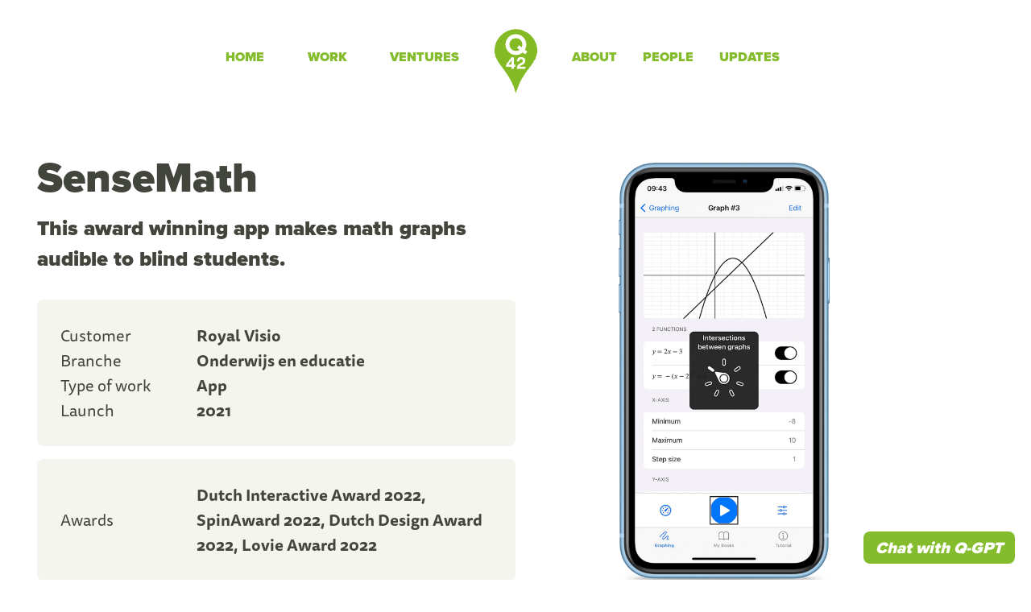

--- FILE ---
content_type: text/html; charset=utf-8
request_url: https://www.q42.nl/en/work/sensemath-app?ref=engineering.q42.nl
body_size: 21174
content:
<!doctype html>
<html data-n-head-ssr lang="en" data-n-head="%7B%22lang%22:%7B%22ssr%22:%22en%22%7D%7D">
  <head>
    <!--
    Hé nerd!

    Benieuwd of onze code wel een beetje koek en ei is? Ach, het kan natuurlijk altijd
    beter. Dat weet jij net zo goed als wij. We zijn allang blij dat die site eindelijk
    live is. Want zoals bij de loodgieter thuis de kraan lekt heeft een beetje internet-
    club natuurlijk nauwelijks tijd voor haar eigen website.

    Vind je toch dat deze code echt beter moet? En denk je dat jíj daar de persoon voor
    bent? Kom het dan maar laten zien. Mail mij maar (chris@q42.nl), dan gaan we even
    kletsen.

    Lator,
    namens alle Q-ers,
    Chris

    PS: Heb je de Konami-code al gedaan?
  -->

    <meta http-equiv="x-ua-compatible" content="ie=edge">

    <!-- OPEN GRAPH -->
    <meta property="og:type" content="website">
    <meta property="og:site_name" content="q42.nl">

    <!-- APPLE -->
    <meta name="apple-mobile-web-app-title" content="Q42">
    <meta name="apple-mobile-web-app-capable" content="yes">
    <meta name="mobile-web-app-capable" content="yes">
    <meta name="apple-touch-fullscreen" content="yes">
    <meta name="apple-mobile-web-app-status-bar-style" content="translucent">
    <meta name="format-detection" content="telephone=no">

    <!-- ICONS -->
    <link href="/img/touch-icon-57x57-precomposed.png" rel="apple-touch-icon-precomposed" type="image/png" sizes="57x57">
    <link href="/img/touch-icon-76x76-precomposed.png" rel="apple-touch-icon-precomposed" type="image/png" sizes="76x76">
    <link href="/img/touch-icon-120x120-precomposed.png" rel="apple-touch-icon-precomposed" type="image/png" sizes="120x120">
    <link href="/img/touch-icon-152x152-precomposed.png" rel="apple-touch-icon-precomposed" type="image/png" sizes="152x152">
    <link href="/img/touch-icon-180x180-precomposed.png" rel="apple-touch-icon-precomposed" type="image/png" sizes="180x180">
    <link href="/img/touch-icon-192x192.png" rel="apple-touch-icon-precomposed" type="image/png" sizes="192x192">
    <link href="/img/touch-icon-precomposed.png" type="image/png">

    <!-- MS TILES -->
    <meta name="theme-color" content="#84bc2d">
    <meta name="msapplication-square70x70logo" content="/img/mstile-128x128.png">
    <meta name="msapplication-square150x150logo" content="/img/mstile-270x270.png">
    <meta name="msapplication-wide310x150logo" content="/img/mstile-558x270.png">
    <meta name="msapplication-square310x310logo" content="/img/mstile-558x558.png">
    <meta name="msapplication-TileColor" content="#84bc2d">

    <link rel="preload" href="/fonts/tisa-sans-web-pro-400.woff2" as="font" type="font/woff2" crossorigin>
    <link rel="preload" href="/fonts/tisa-sans-web-pro-700.woff2" as="font" type="font/woff2" crossorigin>
    <link rel="preload" href="/fonts/proxima-nova-900.woff2" as="font" type="font/woff2" crossorigin>

    <style>@font-face{font-family:ff-tisa-sans-web-pro;font-display:swap;src:url(/fonts/tisa-sans-web-pro-700.woff2) format('woff2');font-weight:700;font-style:normal}@font-face{font-family:ff-tisa-sans-web-pro;font-display:swap;src:url(/fonts/tisa-sans-web-pro-400.woff2) format('woff2');font-weight:400;font-style:normal}@font-face{font-family:ff-tisa-sans-web-pro;font-display:swap;src:url(/fonts/tisa-sans-web-pro-400-italic.woff2) format('woff2');font-weight:400;font-style:italic}@font-face{font-family:ff-tisa-sans-web-pro;font-display:swap;src:url(/fonts/tisa-sans-web-pro-300.woff2) format('woff2');font-weight:300;font-style:normal}@font-face{font-family:proxima-nova;font-display:swap;src:url(/fonts/proxima-nova-900.woff2) format('woff2');font-weight:900;font-style:normal}@font-face{font-family:proxima-nova;font-display:fallback;src:url(/fonts/proxima-nova-300.woff2) format('woff2');font-weight:300;font-style:normal}@font-face{font-family:eidra-sans;font-display:fallback;src:url(/fonts/eidra-sans-regular.woff2) format('woff2');font-weight:300;font-style:normal}</style>

    <meta data-n-head="ssr" charset="utf-8"><meta data-n-head="ssr" name="viewport" content="width=device-width, initial-scale=1"><meta data-n-head="ssr" name="copyright" content="Q42"><meta data-n-head="ssr" name="author" content="Q42 info@q42.nl"><meta data-n-head="ssr" name="og:title" content="Sensemath makes mathematical graphs audible"><meta data-n-head="ssr" name="twitter:title" content="Sensemath makes mathematical graphs audible"><meta data-n-head="ssr" name="twitter:card" content="summary_large_image"><meta data-n-head="ssr" name="twitter:url" content="@q42"><meta data-n-head="ssr" name="description" content="The first app to make math functions accessible to blind students through sound."><meta data-n-head="ssr" name="og:description" content="The first app to make math functions accessible to blind students through sound."><meta data-n-head="ssr" name="twitter:description" content="The first app to make math functions accessible to blind students through sound."><meta data-n-head="ssr" name="og:image" content="https://images.prismic.io/q42-site/e676219b-9e81-4124-8863-82a15d67fc49_SenseMath-app+voor+blinde+leerlingen+door+internetbureau+Q42.jpg?auto=compress,format&amp;rect=0,97,2001,1051&amp;w=1200&amp;h=630"><meta data-n-head="ssr" name="twitter:image" content="https://images.prismic.io/q42-site/e676219b-9e81-4124-8863-82a15d67fc49_SenseMath-app+voor+blinde+leerlingen+door+internetbureau+Q42.jpg?auto=compress,format&amp;rect=0,97,2001,1051&amp;w=1200&amp;h=630"><meta data-n-head="ssr" name="twitter:image:alt" content="Blinde leerling bedient de app SenseMath"><title>Sensemath makes mathematical graphs audible | Q42</title><link data-n-head="ssr" rel="icon" type="image/x-icon" href="/img/favicon.ico"><link data-n-head="ssr" rel="alternate" href="/werk/sensemath" hreflang="nl-nl"><script data-n-head="ssr" type="application/ld+json">{"@context":"https://schema.org","@type":"BreadcrumbList","itemListElement":[{"@type":"ListItem","position":1,"name":"Q42 home","item":"https://www.q42.nl/"},{"@type":"ListItem","position":2,"name":"Ons werk","item":"https://www.q42.nl/en/work"},{"@type":"ListItem","position":3,"name":"Sensemath makes mathematical graphs audible"}]}</script><link rel="preload" href="/_nuxt/420feb8.js" as="script"><link rel="preload" href="/_nuxt/0afd4e9.js" as="script"><link rel="preload" href="/_nuxt/css/04c93fa.css" as="style"><link rel="preload" href="/_nuxt/0a904f6.js" as="script"><link rel="preload" href="/_nuxt/css/fbf82f5.css" as="style"><link rel="preload" href="/_nuxt/1ffff98.js" as="script"><link rel="preload" href="/_nuxt/css/193c78a.css" as="style"><link rel="preload" href="/_nuxt/763f0e4.js" as="script"><link rel="preload" href="/_nuxt/2825818.js" as="script"><link rel="preload" href="/_nuxt/9109e24.js" as="script"><link rel="preload" href="/_nuxt/css/26db06f.css" as="style"><link rel="preload" href="/_nuxt/e70d17d.js" as="script"><link rel="stylesheet" href="/_nuxt/css/04c93fa.css"><link rel="stylesheet" href="/_nuxt/css/fbf82f5.css"><link rel="stylesheet" href="/_nuxt/css/193c78a.css"><link rel="stylesheet" href="/_nuxt/css/26db06f.css">

    <script>/*! ObjectFitCover 1.0.0 */
!function(){function e(e){t||n((function(){for(var t=e&&e.elements||document.getElementsByClassName("object-fit-container"),n=0;n<t.length;n++){var o=t[n].getElementsByTagName("img")[0],i=o.currentSrc||o.src;t[n].style.backgroundImage="url("+i+")"}}))}var t="objectFit"in document.documentElement.style,n=window.requestAnimationFrame||function(e){window.setTimeout(e,10)};if(!t){document.documentElement.className+=" no-object-fit";var o=setInterval((function(){window.picturefill&&(clearInterval(o),n(e))}),100);window.addEventListener("resize",(function(){setTimeout((function(){e()}),100)}))}window.objectFitCover=e}()</script>
    <!-- Google tag (gtag.js) -->
    <script async src="https://www.googletagmanager.com/gtag/js?id=G-V7QCERSTJD"></script>
    <script>function gtag(){dataLayer.push(arguments)}window.dataLayer=window.dataLayer||[],gtag("js",new Date),gtag("config","G-V7QCERSTJD")</script>
  </head>
  <body >
    <noscript>
      <div class="content">
        <p>
          Het ziet ernaar uit dat je Javascript uit hebt staan.<br>
          Mèt Javascript kan je de website optimaal gebruiken.
        </p>
        <p>
          <a href="http://enable-javascript.com/" rel="noreferrer noopener">
            Hoe zet ik Javascript aan?
          </a>
        </p>
      </div>
      <hr>
    </noscript>

    <div data-server-rendered="true" id="__nuxt"><div id="__layout"><div id="app"><div><header id="navigation"><a href="#content" class="skip-main">
    Skip to content
  </a> <nav class="navigation"><div class="small-screen-menu"><button aria-hidden="true" class="menu-button"><svg width="1792" height="1792" viewBox="0 0 1792 1792" xmlns="http://www.w3.org/2000/svg"><path d="M1664 1344v128q0 26-19 45t-45 19h-1408q-26 0-45-19t-19-45v-128q0-26 19-45t45-19h1408q26 0 45 19t19 45zm0-512v128q0 26-19 45t-45 19h-1408q-26 0-45-19t-19-45v-128q0-26 19-45t45-19h1408q26 0 45 19t19 45zm0-512v128q0 26-19 45t-45 19h-1408q-26 0-45-19t-19-45v-128q0-26 19-45t45-19h1408q26 0 45 19t19 45z"></path></svg>
        Menu
      </button></div> <ul class="leftside"><li><a href="/en">Home</a></li> <li><a href="/en/work">Work</a></li> <li><a href="/en/about-ventures">Ventures</a></li></ul> <div class="logo"><a href="/en" tabindex="-1"><q42></q42> </a></div> <ul class="rightside"><li><a href="/en/how-we-work">About</a></li> <li><a href="/en/q-nerds">People</a></li> <li><a href="/en/updates">Updates</a></li></ul> <div class="small-screen-contact"><button>Contact</button></div></nav> <!----> <div><button tabindex="-1" aria-hidden="true" class="close-button"><svg width="1200" height="1200" viewBox="0 0 12 12" xmlns="http://www.w3.org/2000/svg"><g><polygon points="1.707 11.707 11.707 1.707 10.293 .293 .293 10.293"></polygon><polygon points="1.414 11.414 11.414 1.414 10 0 0 10" transform="matrix(-1 0 0 1 11.414 0)"></polygon></g></svg></button></div> <div class="small-screen-glasspane"></div> <div class="small-screen-backdrop"></div></header> <main id="content"><section class="work-page content content-widest"><div class="work-page-columns"><div class="work-page-content"><div class="content portfolio-content"><h1 class="portfolio-header">
          SenseMath
        </h1> <p class="portfolio-intro">
          This award winning app makes math graphs audible to blind students.
        </p></div> <div class="work-page-media-mobile"><div class="fading visible" data-v-3e41f998><div class="content content-widest small product-hero" data-v-3e41f998><!----></div></div></div> <div class="content small"><div class="project-metadata"><div class="metadata-block"><dl><div class="metadata-item"><dt><span>customer</span></dt> <dd>
          Royal Visio
        </dd></div> <div class="metadata-item"><dt><span>branche</span></dt> <dd>Onderwijs en educatie</dd></div> <div class="metadata-item"><dt><span>type of work</span></dt> <dd><span>
            App<!----></span></dd></div> <!----> <div class="metadata-item"><dt><span>launch</span></dt> <dd>2021</dd></div> <!----> <!----></dl></div> <div class="metadata-block"><dl><div class="metadata-item"><dt><span>awards</span></dt> <dd><p>Dutch Interactive Award 2022, SpinAward 2022, Dutch Design Award 2022, Lovie Award 2022</p></dd></div></dl></div> <div class="metadata-block"><dl><div class="metadata-item"><dt><span>download the app</span></dt> <dd><!----> <a href="https://apps.apple.com/nl/app/sensemath/id1546257766"><img src="/_nuxt/img/appstore-badge.15f01ee.svg" alt="appstore logo" class="store-badge"></a></dd></div></dl></div></div></div> <div><div class="fading visible" data-v-3e41f998><div items="[object Object]" class="content content-block"><p>After building a prototype during a week-long jumpstart, in 2021 we developed an app together with Royal Visio that allows blind students to understand graphs through sound. SenseMath makes math more accessible, useful and fun for everyone! <br /><br /><strong>The idea </strong><br />Visually impaired students generally interpret mathematical graphs using physical aids such as paper on which the graphs are embossed. That way students can feel them. But that takes a lot of time and students can easily make a mistake when reading. Mathematics is not getting any easier for them. Visio, a center of expertise for blind and partially sighted people, came up with the idea to convert graphs into sound using an app. The aim was to help blind and partially sighted students understand and interpret graphs more quickly and easily. And above all, let them do maths more independently.<br /><br /><strong>Validation</strong><br />To validate the different starting points of the initial idea, we decided to do a <a  href="https://q42.nl/en/services">jumpstart</a> of a week. First of all, we found out whether the assumption is correct that sound makes it easier to understand graphs. We then started researching what kinds of sounds we would need to provide insight into tough mathematical assignments. Finally, we answered the question of how we could offer this in such a way that students and teachers can use it immediately. <br /><br /><strong>Prototype </strong><br />In close collaboration with Visio, teachers and students, we made a <a  href="https://q42.nl/en/work/sensemath">prototype app</a> within that week. In this we created a lot of settings and examples to present to the target group and see what works well. Two blind Visio employees were present during the entire jumpstart to advise us, think along and immediately test everything we made. Halfway through the week we visited a Visio school in Amsterdam, where we could do a first test with students and teachers. With these findings in hand, we further developed the prototype app.</p></div></div><div class="fading visible" data-v-3e41f998><div items="[object Object]" class="content media content-default"><!----> <!----> <!----> <div class="caption"><p>Visio employees during the jumpstart at our location in Amsterdam</p></div></div></div><div class="fading visible" data-v-3e41f998><div items="[object Object]" class="content content-block"><p><strong>Superpowers</strong><br />After the jumpstart and the successful test phase, the iOS app was actually realized in 2021: <a  href="https://apps.apple.com/nl/app/sensemath/id1546257766">SenseMath</a>. SenseMath converts a mathematical formula or function, such as y is x squared plus 3, into sound. Mathematical elements such as intersections and peaks are made audible. Entering a graph is similar to entering a graph into a graphing calculator (although SenseMath is certainly not a graphing calculator). With the audio reproduction of a graph, a blind person can get an overview of the various properties of a graph in a short time: up to 12x faster than with a tactile drawing. <br />We have created a tool that ensures that blind students can quickly and independently keep up with their sighted classmates. By working together with students with a visual impairment on a tailor-made solution, we have achieved that they are empowered. It is an app that fully meets their needs and capabilities. SenseMath gives blind students superpowers! <br /><br /><strong>Focus on (pleasant) sound </strong><br />With SenseMath, <a  href="https://blog.q42.nl/tag/accessibility/">accessibility</a> is not an afterthought. From the start, users with disabilities have been central and helped develop the app. Together with visually impaired students and a sound engineer, we invested a lot of time in finding sounds that are functional but not annoying to listen to for a long time. The app must sound pleasant when doing homework. In the app itself, students can choose from three options the type of sound that works best for them. <br /><br /><strong>Especially for VoiceOver users </strong><br />The Dutch and English app has been developed specifically for VoiceOver users, but can be used by anyone. All the graphs from the math book are already ready in the app, so they don&#39;t all have to be re-entered when students are doing their homework. They can view assignments from their math book directly in the app, enter a function themselves and listen to and analyze the graph with the sound that they like. Using the VoiceOver rotor, they can quickly turn all math elements on or off. When they want to enter a function themselves, they can do so with a specifically designed keyboard in the app that is displayed visually and aural. This special math keyboard works with VoiceOver&#39;s touch typing feature. All mathematical functions can be read in both speech and Braille, via a linear or mathematical representation.</p></div></div><div class="fading visible" data-v-3e41f998><div items="[object Object]" class="content media content-default"><!----> <div class="embed-container"><iframe src="https://www.youtube-nocookie.com/embed/bGyI4iqWykA?feature=oembed&amp;rel=0" frameborder="0" allowfullscreen="allowfullscreen" referrerpolicy="strict-origin-when-cross-origin" sandbox="allow-scripts allow-same-origin allow-presentation allow-popups" title="Video"></iframe></div> <!----> <div class="caption"></div></div></div><div class="fading visible" data-v-3e41f998><div items="[object Object]" class="content content-block"><p><strong>Impact </strong><br />The target audience of this app may be very small. Think back to your own high school. How many blind students were there in your class and how many of them chose mathematics? This does not alter the fact that the impact of this free app is very large. SenseMath does not only empower hundreds of students in mathematics education. Math teachers are now humming graphs to a class of blind students! <br />And that&#39;s not all. SenseMath proves that you can offer a very nice interface with sound. A purely auditory interface turns out to be just as rich for a blind or partially sighted person as a visual interface for the sighted. Just as beautiful, just as funny, just as smooth and above all just as intuitive. In short: by creating a completely new way of interaction, we have been able to turn a limitation into an opportunity with SenseMath. <br /><br /><strong>Awards</strong><br />The SenseMath app won two <a  href="https://blog.q42.nl/dia2022">golden Dutch Interactive Awards</a> in 2022. The DIA are the prizes for the very best interactive online work by Dutch agencies and have been presented annually since 2010. SenseMath received the award in both the Tools category and the Future Interfaces category. The jury praised the impact and worldwide potential of this product.</p></div></div><div class="fading visible" data-v-3e41f998><div items="[object Object]" class="content"><div class="streamer"><h3>&quot;A cross-media approach at its best, built around user-centric design. This is clearly an innovative new interface with a huge and positive impact for the target group: an admirably well and extremely well executed concept.&quot;</h3> <p class="streamer-quotee">Jury report Dutch Interactive Awards 2022</p></div></div></div><div class="fading visible" data-v-3e41f998><div items="[object Object]" class="content content-block"><p>In 2022, SenseMath also won <a  href="https://blog.q42.nl/lovie-awards-2022">two bronze Lovie Awards</a>, Europe&#39;s most prestigious internet award. The app was awarded in the categories Experimental &amp; Innovation and Best Practices. And at the Dutch Creativity Awards, SenseMath received a bronze Spin in the Digital Services category, where the jury was impressed with the results of the project and the reactions from students and teachers. </p></div></div><div class="fading visible" data-v-3e41f998><div items="[object Object]" class="content"><div class="streamer"><h3>&quot;We want to see more work like this. It has the potential to change people’s lives.&quot;</h3> <p class="streamer-quotee">Jury report Dutch Creativity  Awards 2022</p></div></div></div></div></div> <div class="work-page-media"><div class="fading visible" data-v-3e41f998><div class="content content-widest small product-hero" data-v-3e41f998><!----></div></div></div></div> <div class="fading visible" data-v-3e41f998><!----></div> <div class="fading visible" data-v-3e41f998><div class="content read-on gutter-bottom-m" data-v-3e41f998><h4 data-v-3e41f998>Links</h4> <ul class="items-9" data-v-3e41f998><li data-v-3e41f998><a href="https://visio.org/en-gb/professional/expertise/onderzoeken/digitale-ontwikkelingen-innovaties/sensemath" target="_blank" rel="noopener noreferrer" data-v-3e41f998>Visio: The SenseMath project</a></li><li data-v-3e41f998><a href="https://q42.nl/werk/sensemath-jumpstart" target="_blank" rel="noopener noreferrer" data-v-3e41f998>Case: From idea to prototype in a week</a></li><li data-v-3e41f998><a href="https://blog.q42.nl/zo-maak-je-je-website-toegankelijk-voor-blinden-en-slechtzienden/" target="_blank" rel="noopener noreferrer" data-v-3e41f998>Blog post: Zo maak je je website en app toegankelijk voor mensen met een visuele beperking</a></li><li data-v-3e41f998><a href="https://www.youtube.com/watch?v=alU-UFX_UsQ&amp;list=PLpYwdW-YeS4ZAWFkzlxiHZIeOikwQhDxi&amp;ab_channel=CocoaHeadsNL" target="_blank" rel="noopener noreferrer" data-v-3e41f998>Presentation: From Paper to Audiokit: Teaching Math through Audio</a></li><li data-v-3e41f998><a href="https://blog.q42.nl/impactvolle-projecten-genomineerd/" target="_blank" rel="noopener noreferrer" data-v-3e41f998>Blog post: 7x genomineerd op 1 dag</a></li><li data-v-3e41f998><a href="https://emerce.nl/nieuws/dit-zijn-de-winnaars-van-de-dutch-interactive-awards-2022" target="_blank" rel="noopener noreferrer" data-v-3e41f998>Emerce: Dit zijn de winnaars van de Dutch Interactive Awards 2022</a></li><li data-v-3e41f998><a href="https://blog.q42.nl/dia2022" target="_blank" rel="noopener noreferrer" data-v-3e41f998>Blog post: Met toegankelijkheid in de prijzen</a></li><li data-v-3e41f998><a href="https://engineering.q42.nl/swiftui-sensemath-app" target="_blank" rel="noopener noreferrer" data-v-3e41f998>Blog post: Using SwiftUI in a production app</a></li><li data-v-3e41f998><a href="https://blog.q42.nl/lovie-awards-2022" target="_blank" rel="noopener noreferrer" data-v-3e41f998>Blog post: 7 prijzen voor projecten met impact</a></li></ul> <hr data-v-3e41f998></div></div> <div class="fading visible" data-v-3e41f998><h4 class="read-more" data-v-3e41f998>Continue browsing...</h4> <section class="workgrid gutter-bottom-xl"><!----> <!----> <!----> <div><p aria-live="assertive" aria-atomic="true" class="visually-hidden"></p> <!----> <div class="content show-3"><div class="grid-items show-3"><div class="fading initialEnterAnimation" data-v-3e41f998><a href="/en/work/hema" class="grid-item-link" data-v-3e41f998><div class="grid-item" data-v-3e41f998><div class="image-container" data-v-3e41f998><div class="image object-fit-container cover"><img src="https://images.prismic.io/q42-site/da073699-ad4d-4088-9b91-6e62817f4da4_HEMA+app+gebouwd+door+Q42+Amsterdam.png?auto=compress,format&amp;rect=0,0,1598,914&amp;w=500&amp;h=286" alt="Klant bij de HEMA"></div> <div class="overlay" data-v-3e41f998></div> <img src="https://q42-site.cdn.prismic.io/q42-site/Z3zUc5bqstJ99GeV_HEMA_Logo.svg" alt="" loading="lazy" class="logo" data-v-3e41f998></div> <div class="labels" data-v-3e41f998><h4 class="project" data-v-3e41f998>An optimal online shopping experience with the new native HEMA app</h4></div></div></a></div><div class="fading initialEnterAnimation" data-v-3e41f998><a href="/en/work/hitster-app" class="grid-item-link" data-v-3e41f998><div class="grid-item" data-v-3e41f998><div class="image-container" data-v-3e41f998><div class="image object-fit-container cover"><img src="https://images.prismic.io/q42-site/aTfkPXNYClf9n9Up_website.jpg?auto=format,compress&amp;rect=0,1,3200,1798&amp;w=500&amp;h=281" alt="Hitster bordspel op een tafel met de handen van twee spelers, waarbij de ene een speelkaartje vasthoudt en de ander een telefoon met de app."></div> <div class="overlay" data-v-3e41f998></div> <img src="https://q42-site.cdn.prismic.io/q42-site/aQi8d7pReVYa39Gk_Jumbo_Group_red_logo.svg" alt="Logo Koninklijke Jumbo B.V." loading="lazy" class="logo" data-v-3e41f998></div> <div class="labels" data-v-3e41f998><h4 class="project" data-v-3e41f998>Two new native apps for the popular party game Hitster</h4></div></div></a></div><div class="fading initialEnterAnimation" data-v-3e41f998><a href="/en/work/hearteye-ecg" class="grid-item-link" data-v-3e41f998><div class="grid-item" data-v-3e41f998><div class="image-container" data-v-3e41f998><div class="image object-fit-container cover"><img src="https://images.prismic.io/q42-site/Z2l6bJbqstJ98ymO_HeartEyehartmonitorappgebouwddoorQ42FotoRobbertdeVriesPOSITIONE-1-.jpg?auto=format,compress&amp;rect=0,0,2400,1469&amp;w=500&amp;h=306" alt="Foto: Robbert de Vries, POSITIONE"></div> <div class="overlay" data-v-3e41f998></div> <img src="https://q42-site.cdn.prismic.io/q42-site/Z3zeXpbqstJ99Gh5_HeartEye-LogoDuotoneonblackBG-NoBoundingBox.svg" alt="" loading="lazy" class="logo" data-v-3e41f998></div> <div class="labels" data-v-3e41f998><h4 class="project" data-v-3e41f998>The world’s first mobile device that produces clinical-standard ECGs</h4></div></div></a></div> <!----></div> <div class="gutter-top-small keep-height"><a href="/en/work?type=App" class="more">See more work</a></div></div></div></section></div></section> <div class="btn-chat-wrapper" style="display:;"><button class="btn-chat cta">
          Chat with Q-GPT
        </button></div></main> <footer class="footer-container"><div id="footer"><div class="main-logo"><svg version="1.1" id="Layer_1" xmlns="http://www.w3.org/2000/svg" xmlns:xlink="http://www.w3.org/1999/xlink" x="0px" y="0px" viewBox="0 0 333.2 500" xml:space="preserve" style="enable-background:new 0 0 333.2 500;"><path fill="#84bc2d" d="M166.6,500C214.8,345.7,273,319,316.9,232.9C371.2,126.5,282.5,0,166.6,0C50.7,0-37.9,126.5,16.4,232.9 C60.2,319,118.4,345.7,166.6,500z"></path><path fill="#ffffff" d="M131.5,243l-22.7,33.9h22.7V243z M90,277.8l41.4-57.9h18.8v56.9h11.3v16.4h-11.3v16.6h-18.7v-16.6H90V277.8z"></path><path fill="#ffffff" d="M175,251.8c0,0-0.1-2-0.1-4.2c0.2-16.2,12-30.2,33-30.2c20.2,0,32.6,13.4,32.6,29.1c0,11.7-6.4,21.2-17.6,28 l-17.4,10.6c-3.5,2.2-6.4,4.7-7.8,8.2H241v16.6h-66.8c0.1-15.9,5.1-28.8,21.3-38.6l14.9-8.9c7.7-4.6,10.7-9.3,10.7-15.6 c0-6.6-4.6-12.4-13.7-12.4c-9.6,0-14.3,6.5-14.3,15c0,1.7,0.1,2.4,0.1,2.4H175z"></path><path fill="#ffffff" d="M256.4,175.7L237,160.8c6.9-12,10.9-25.8,10.9-40.7c0-44.9-36.4-81.3-81.3-81.3s-81.3,36.4-81.3,81.3 c0,44.9,36.4,81.3,81.3,81.3c20.6,0,39.3-7.6,53.6-20.2l19.8,15.2L256.4,175.7z M166.6,170.3c-27.7,0-50.1-22.4-50.1-50.1 s22.4-50.1,50.1-50.1s50.1,22.4,50.1,50.1c0,7.7-1.7,14.9-4.8,21.4l-21.1-16.2l-16.4,20.7l20.3,15.6 C186.7,167.1,177,170.3,166.6,170.3z"></path></svg></div> <div class="content choose-language"><p>Browse this site in</p> <ul><li><a href="/werk/sensemath" lang="nl">Nederlands</a></li><li><a href="/en/work/sensemath-app" lang="en" class="selected">English</a></li><li><a href="/dh/werk/sensemath" lang="nl">Haags</a></li></ul></div> <div class="doormat content"><div class="doormat-item"><h3>Quick links</h3> <ul class="navigation"><li><a href="/en">Home</a></li> <li><a href="/en/work">Work</a></li> <li><a href="/en/about-ventures">Ventures</a></li> <li><a href="/en/q-nerds">People</a></li> <li><a href="https://werkenbij.q42.nl">Job offers</a></li> <li><a href="/en/updates">Updates</a></li> <li><a href="/en/how-we-work">How we work</a></li></ul></div> <div class="doormat-item"><h3>Our work</h3> <ul class="our-work"><li><a href="/en/ai">AI</a></li> <li><a href="/en/apps">Apps</a></li> <li><a href="/en/websites">Websites</a></li> <li><a href="/en/vr">VR</a></li> <li><a href="/en/voice">Voice</a></li> <li><a href="/en/games">Games</a></li> <li><a href="/en/robots">Robots</a></li> <li><a href="/en/iot">Connected devices</a></li> <li><a href="/en/backend">Backend-werk</a></li></ul></div> <div class="doormat-item contact"><h3 style="margin-bottom: 0">Contact</h3> <p>
          Give us a call on
          <a href="tel:0031704452342">
            0031 70 445 2342</a> <br>
          or send us an email
          <a href="mailto:info@q42.nl">info@q42.nl</a></p> <p><span class="location" style="font-weight: bold">
            Amsterdam Office </span><br> <span class="street">Van Diemenstraat 296</span><br> <span class="zipcodecity">1013 CR Amsterdam</span><br> <a href="https://www.google.nl/maps/place/Q42/@52.3752763,4.92829,17z/data=!3m1!4b1!4m5!3m4!1s0x47c6090f52229d1d:0x899366c2c023ec28!8m2!3d52.375273!4d4.930484?hl=en">Visit this office on Google Maps</a></p> <p><span class="location" style="font-weight: bold">
            The Hague Office </span><br> <span class="street">Saturnusstraat 14</span><br> <span class="zipcodecity">2516 AH The Hague</span><br> <a href="https://www.google.nl/maps/place/Q42/@52.0676294,4.3467988,17z/data=!3m1!4b1!4m5!3m4!1s0x47c5b6e1dbe89f37:0x69602b11196a7df8!8m2!3d52.0676294!4d4.3489875?hl=en">Visit this office on Google Maps</a></p> <p>KvK 30164662 te Den Haag</p></div></div> <div class="content social"><ul class="social-icons"><li><a rel="noreferrer noopener" target="_blank" href="https://x.com/q42" aria-label="Q42 on X"><svg width="1200" height="1227" viewBox="0 0 1200 1227" fill="none"><path d="M714.163 519.284L1160.89 0H1055.03L667.137 450.887L357.328 0H0L468.492 681.821L0 1226.37H105.866L515.491 750.218L842.672 1226.37H1200L714.137 519.284H714.163ZM569.165 687.828L521.697 619.934L144.011 79.6944H306.615L611.412 515.685L658.88 583.579L1055.08 1150.3H892.476L569.165 687.854V687.828Z"></path></svg> <span>Q42 on X</span></a></li> <li><a rel="noreferrer noopener" target="_blank" href="https://facebook.com/q42bv" aria-label="Q42 Facebook"><svg width="1792" height="1792" viewBox="0 0 1792 1792" xmlns="http://www.w3.org/2000/svg"><path d="M1343 12v264h-157q-86 0-116 36t-30 108v189h293l-39 296h-254v759h-306v-759h-255v-296h255v-218q0-186 104-288.5t277-102.5q147 0 228 12z"></path></svg> <span>Q42 Facebook</span></a></li> <li><a rel="noreferrer noopener" target="_blank" href="https://instagram.com/q42bv" aria-label="Q42 Instagram"><svg width="1792" height="1792" viewBox="0 0 1792 1792" xmlns="http://www.w3.org/2000/svg"><path d="M1152 896q0-106-75-181t-181-75-181 75-75 181 75 181 181 75 181-75 75-181zm138 0q0 164-115 279t-279 115-279-115-115-279 115-279 279-115 279 115 115 279zm108-410q0 38-27 65t-65 27-65-27-27-65 27-65 65-27 65 27 27 65zm-502-220q-7 0-76.5-.5t-105.5 0-96.5 3-103 10-71.5 18.5q-50 20-88 58t-58 88q-11 29-18.5 71.5t-10 103-3 96.5 0 105.5.5 76.5-.5 76.5 0 105.5 3 96.5 10 103 18.5 71.5q20 50 58 88t88 58q29 11 71.5 18.5t103 10 96.5 3 105.5 0 76.5-.5 76.5.5 105.5 0 96.5-3 103-10 71.5-18.5q50-20 88-58t58-88q11-29 18.5-71.5t10-103 3-96.5 0-105.5-.5-76.5.5-76.5 0-105.5-3-96.5-10-103-18.5-71.5q-20-50-58-88t-88-58q-29-11-71.5-18.5t-103-10-96.5-3-105.5 0-76.5.5zm768 630q0 229-5 317-10 208-124 322t-322 124q-88 5-317 5t-317-5q-208-10-322-124t-124-322q-5-88-5-317t5-317q10-208 124-322t322-124q88-5 317-5t317 5q208 10 322 124t124 322q5 88 5 317z"></path></svg> <span>Q42 Instagram</span></a></li> <li><a rel="noreferrer noopener" target="_blank" href="https://www.linkedin.com/company/q42" aria-label="Q42 LinkedIn"><svg width="1792" height="1792" viewBox="0 0 1792 1792" xmlns="http://www.w3.org/2000/svg"><path d="M477 625v991h-330v-991h330zm21-306q1 73-50.5 122t-135.5 49h-2q-82 0-132-49t-50-122q0-74 51.5-122.5t134.5-48.5 133 48.5 51 122.5zm1166 729v568h-329v-530q0-105-40.5-164.5t-126.5-59.5q-63 0-105.5 34.5t-63.5 85.5q-11 30-11 81v553h-329q2-399 2-647t-1-296l-1-48h329v144h-2q20-32 41-56t56.5-52 87-43.5 114.5-15.5q171 0 275 113.5t104 332.5z"></path></svg> <span>Q42 LinkedIn</span></a></li> <li><a rel="noreferrer noopener" target="_blank" href="https://github.com/q42" aria-label="Q42 Github"><svg width="1792" height="1792" viewBox="0 0 1792 1792" xmlns="http://www.w3.org/2000/svg"><path d="M896 128q209 0 385.5 103t279.5 279.5 103 385.5q0 251-146.5 451.5t-378.5 277.5q-27 5-40-7t-13-30q0-3 .5-76.5t.5-134.5q0-97-52-142 57-6 102.5-18t94-39 81-66.5 53-105 20.5-150.5q0-119-79-206 37-91-8-204-28-9-81 11t-92 44l-38 24q-93-26-192-26t-192 26q-16-11-42.5-27t-83.5-38.5-85-13.5q-45 113-8 204-79 87-79 206 0 85 20.5 150t52.5 105 80.5 67 94 39 102.5 18q-39 36-49 103-21 10-45 15t-57 5-65.5-21.5-55.5-62.5q-19-32-48.5-52t-49.5-24l-20-3q-21 0-29 4.5t-5 11.5 9 14 13 12l7 5q22 10 43.5 38t31.5 51l10 23q13 38 44 61.5t67 30 69.5 7 55.5-3.5l23-4q0 38 .5 88.5t.5 54.5q0 18-13 30t-40 7q-232-77-378.5-277.5t-146.5-451.5q0-209 103-385.5t279.5-279.5 385.5-103zm-477 1103q3-7-7-12-10-3-13 2-3 7 7 12 9 6 13-2zm31 34q7-5-2-16-10-9-16-3-7 5 2 16 10 10 16 3zm30 45q9-7 0-19-8-13-17-6-9 5 0 18t17 7zm42 42q8-8-4-19-12-12-20-3-9 8 4 19 12 12 20 3zm57 25q3-11-13-16-15-4-19 7t13 15q15 6 19-6zm63 5q0-13-17-11-16 0-16 11 0 13 17 11 16 0 16-11zm58-10q-2-11-18-9-16 3-14 15t18 8 14-14z"></path></svg> <span>Q42 Github</span></a></li> <li><a rel="noreferrer noopener" target="_blank" href="https://www.youtube.com/user/q42bv" aria-label="Q42 Youtube"><svg width="1792" height="1792" viewBox="0 0 1792 1792" xmlns="http://www.w3.org/2000/svg"><path d="M1099 1244v211q0 67-39 67-23 0-45-22v-301q22-22 45-22 39 0 39 67zm338 1v46h-90v-46q0-68 45-68t45 68zm-966-218h107v-94h-312v94h105v569h100v-569zm288 569h89v-494h-89v378q-30 42-57 42-18 0-21-21-1-3-1-35v-364h-89v391q0 49 8 73 12 37 58 37 48 0 102-61v54zm429-148v-197q0-73-9-99-17-56-71-56-50 0-93 54v-217h-89v663h89v-48q45 55 93 55 54 0 71-55 9-27 9-100zm338-10v-13h-91q0 51-2 61-7 36-40 36-46 0-46-69v-87h179v-103q0-79-27-116-39-51-106-51-68 0-107 51-28 37-28 116v173q0 79 29 116 39 51 108 51 72 0 108-53 18-27 21-54 2-9 2-58zm-608-913v-210q0-69-43-69t-43 69v210q0 70 43 70t43-70zm719 751q0 234-26 350-14 59-58 99t-102 46q-184 21-555 21t-555-21q-58-6-102.5-46t-57.5-99q-26-112-26-350 0-234 26-350 14-59 58-99t103-47q183-20 554-20t555 20q58 7 102.5 47t57.5 99q26 112 26 350zm-998-1276h102l-121 399v271h-100v-271q-14-74-61-212-37-103-65-187h106l71 263zm370 333v175q0 81-28 118-38 51-106 51-67 0-105-51-28-38-28-118v-175q0-80 28-117 38-51 105-51 68 0 106 51 28 37 28 117zm335-162v499h-91v-55q-53 62-103 62-46 0-59-37-8-24-8-75v-394h91v367q0 33 1 35 3 22 21 22 27 0 57-43v-381h91z"></path></svg> <span>Q42 Youtube</span></a></li> <li><a rel="noreferrer noopener" target="_blank" href="https://podcasts.apple.com/nl/podcast/q42-podcast/id1465658597" aria-label="Q42 Podcast"><svg viewBox="0 0 24 24" xmlns="http://www.w3.org/2000/svg"><path d="M11.93 24s2.633 0 2.633-7.794c0-1.451-1.18-2.633-2.633-2.633s-2.634 1.182-2.634 2.633C9.296 24 11.93 24 11.93 24zm3.23-2.656c.115-.447.205-.896.275-1.351l.053-.36c.115-.05.23-.098.346-.15 1.828-.828 3.367-2.243 4.348-3.993.447-.803.777-1.67.973-2.572.227-1.008.285-2.059.166-3.088-.105-.963-.361-1.904-.77-2.787-.465-1.039-1.111-1.986-1.924-2.784-.828-.827-1.807-1.505-2.875-1.972-1.098-.496-2.303-.752-3.52-.782-1.22-.03-2.438.166-3.582.603-1.098.419-2.106 1.037-2.979 1.834-.827.752-1.534 1.67-2.046 2.678-.437.858-.736 1.776-.902 2.723-.166.979-.166 1.986-.016 2.98.135.872.391 1.73.768 2.543.888 1.881 2.393 3.444 4.258 4.394.226.104.451.21.692.314.015.121.046.256.06.392.075.438.166.889.271 1.325-.406-.136-.813-.287-1.204-.468-2.152-.976-3.972-2.662-5.101-4.754-.512-.947-.873-1.955-1.098-3.01-.257-1.158-.302-2.377-.15-3.566.15-1.112.466-2.211.933-3.22.556-1.188 1.339-2.286 2.271-3.204.916-.916 2.06-1.684 3.31-2.211C9.02.311 10.42.018 11.828.001c1.412-.015 2.824.24 4.139.758 1.266.498 2.434 1.238 3.43 2.166.965.895 1.76 1.962 2.346 3.139.496.993.842 2.076 1.008 3.175.18 1.144.18 2.317-.016 3.446-.166 1.053-.512 2.091-.979 3.053-1.053 2.122-2.799 3.868-4.92 4.922-.527.256-1.084.481-1.655.661l-.021.023zm.52-4.295l.01-.47c0-.316 0-.632-.046-.943-.015-.121-.045-.226-.075-.346.557-.451 1.023-1.023 1.369-1.67.256-.481.451-1.008.557-1.551.121-.602.15-1.233.061-1.865-.074-.557-.227-1.098-.451-1.61-.285-.616-.677-1.188-1.158-1.67-.497-.481-1.054-.872-1.686-1.159-.692-.3-1.445-.48-2.197-.496-.752-.015-1.52.121-2.227.392-.632.256-1.219.617-1.73 1.083-.513.466-.934 1.008-1.235 1.624-.257.496-.436 1.024-.542 1.58-.105.572-.119 1.159-.045 1.73.075.557.226 1.099.451 1.609.346.768.857 1.445 1.49 2.002l-.091.406c-.06.316-.045.617-.045.947v.422c-1.054-.646-1.927-1.58-2.513-2.663-.347-.617-.587-1.279-.723-1.972-.166-.768-.195-1.564-.09-2.347.09-.707.286-1.399.572-2.032.346-.781.857-1.504 1.459-2.121.617-.617 1.339-1.113 2.121-1.459.873-.391 1.82-.602 2.769-.632.964-.016 1.927.15 2.813.497.813.315 1.551.781 2.197 1.368.631.587 1.174 1.278 1.564 2.047.316.632.557 1.309.678 2.001.121.723.15 1.459.045 2.182-.09.707-.285 1.399-.588 2.046-.586 1.31-1.594 2.438-2.828 3.176l.114-.106zm-3.75-9.575c1.465 0 2.654 1.188 2.654 2.656 0 1.473-1.189 2.662-2.654 2.662-1.467 0-2.655-1.189-2.655-2.648s1.188-2.649 2.655-2.649v-.021z"></path></svg> <span>Q42 Podcast</span></a></li> <li><a rel="noreferrer noopener" target="_blank" href="https://blog.q42.nl" aria-label="Q42 Blog"><svg viewBox="0 0 1792 1792" xmlns="http://www.w3.org/2000/svg" fill-rule="evenodd" clip-rule="evenodd" stroke-linejoin="round" stroke-miterlimit="2"><path d="M717.871 1503.982c0-45.48-36.911-82.39-82.39-82.39H107.292c-45.48 0-82.39 36.91-82.39 82.39v185.668c0 45.48 36.91 82.39 82.39 82.39H635.48c45.48 0 82.391-36.91 82.391-82.39v-185.668zM1756.86 1503.982c0-45.48-36.91-82.39-82.39-82.39h-527.755c-45.48 0-82.39 36.91-82.39 82.39v185.668c0 45.48 36.91 82.39 82.39 82.39h527.754c45.48 0 82.391-36.91 82.391-82.39v-185.668zM1757.087 803.104c0-45.48-36.911-82.39-82.391-82.39H106.779c-45.48 0-82.391 36.91-82.391 82.39v185.668c0 45.48 36.91 82.39 82.39 82.39h1567.918c45.48 0 82.39-36.91 82.39-82.39V803.104zM1064.448 102.247c0-45.48-36.911-82.39-82.39-82.39H107.292c-45.48 0-82.39 36.91-82.39 82.39v185.647c0 45.48 36.91 82.39 82.39 82.39h874.764c45.48 0 82.391-36.91 82.391-82.39V102.247zM1757.293 102.247c0-45.48-36.911-82.39-82.391-82.39H1493.21c-45.48 0-82.391 36.91-82.391 82.39v185.647c0 45.48 36.911 82.39 82.39 82.39h181.693c45.48 0 82.39-36.91 82.39-82.39V102.247z"></path></svg> <span>Q42 Blog</span></a></li> <li><a rel="noreferrer noopener" target="_blank" href="https://werkenbij.q42.nl" aria-label="Q42 Homerun"><svg xmlns="http://www.w3.org/2000/svg" xmlns:xlink="http://www.w3.org/1999/xlink" x="0px" y="0px" viewBox="0 0 100 100" xml:space="preserve" style="enable-background:new 0 0 100 100;"><g><path d="M72.7,46.5c3.5-3.6,6-8.2,7.6-13c-4.9-10.3-15.2-16.5-26.8-17.9c-0.3,0-0.6-0.1-0.8-0.3
		c-2.1,0.1-4.2,0.2-6.3,0.5c-0.5,9.5-3.5,18.1-9.5,25.6C31.4,48,24.6,53.5,16.8,56.9c1.8,9.4,6.8,18.2,15.4,22.5
		c4,2,8.5,3.5,13.2,4.2c3.1-9,7.4-17.8,13.8-24.9C63.3,54.3,68.4,50.9,72.7,46.5z" class="st0"></path><path d="M82.3,39.2c-3.6,7.4-9.5,12.7-16,18.6c-7.8,7.1-12.8,16.4-16.2,26.3c8.9,0.4,17.9-2.1,24.1-8.6
		c9.3-9.5,11.1-23.5,8.1-36C82.4,39.5,82.3,39.4,82.3,39.2z" class="st0"></path><path d="M50,0C22.4,0,0,22.4,0,50c0,27.6,22.4,50,50,50s50-22.4,50-50C100,22.4,77.6,0,50,0z M72,83.7
		c-14.1,8.9-36.2,6.7-48.8-4.1C10.6,68.8,7.8,47.4,14.6,32.8C21.5,18,37.1,10.1,53.1,11.1c0.3-0.2,0.7-0.3,1.1-0.3
		c9.1,0.3,17.7,4.3,24.1,10.8c6.5,6.6,9.5,15.1,10.5,24.2C90.3,60.1,84.4,75.8,72,83.7z" class="st0"></path><path d="M32.9,39c5.6-6.8,8-14.1,9.1-22.6c-4.1,0.9-8,2.5-11.6,4.9c-6.5,4.5-11.2,11.1-13.1,18.8c-1,3.8-1.3,7.9-1,12
		C22.6,48.9,28.3,44.6,32.9,39z" class="st0"></path></g></svg> <span>Q42 Homerun</span></a></li></ul></div></div> <a href="http://www.eidra.com" target="_blank" class="footer-eidra-link"><div class="footer-eidra"><img src="/img/Eidra_Q42_White.svg" alt="Eidra logo" class="eidra-logo"> <div class="description"><div>
          We are part of Eidra, a consultancy collective helping leaders create great change.
        </div> <img src="/img/arrow_forward.svg" alt="arrow forward" class="arrow-forward"></div></div></a></footer></div> <!----></div></div></div><script>window.__NUXT__=(function(a,b,c,d,e,f,g,h,i,j,k,l,m,n,o,p,q,r,s,t,u,v,w,x,y,z,A,B,C,D,E,F,G,H,I,J,K,L,M,N,O,P,Q,R,S,T,U,V,W,X,Y,Z,_,$,aa,ab,ac,ad,ae,af,ag,ah,ai,aj,ak,al,am,an,ao,ap,aq,ar,as,at,au,av,aw,ax,ay,az,aA,aB,aC,aD,aE){return {layout:H,data:[{}],fetch:{},error:b,state:{apiEndpoint:"https:\u002F\u002Fq42-site.prismic.io\u002Fapi\u002Fv2",doc:{id:"YphTbBYAACsAV7_J",uid:"sensemath-app",url:b,type:M,href:"https:\u002F\u002Fq42-site.cdn.prismic.io\u002Fapi\u002Fv2\u002Fdocuments\u002Fsearch?ref=aXI2XhEAACUAUWvZ&q=%5B%5B%3Ad+%3D+at%28document.id%2C+%22YphTbBYAACsAV7_J%22%29+%5D%5D",tags:[],first_publication_date:"2022-06-02T06:10:11+0000",last_publication_date:"2024-01-05T14:59:07+0000",slugs:[N],linked_documents:[],lang:"en-us",alternate_languages:[{id:"YpdImhYAACgAUym4",type:M,lang:"nl-nl",uid:N}],data:{product_name:[{type:I,text:"SenseMath",spans:[]}],streamer_text:[{type:I,text:"This award winning app makes math graphs audible to blind students",spans:[]}],intro_text:"This award winning app makes math graphs audible to blind students.",customer_name:[{type:I,text:"Royal Visio",spans:[]}],cover_image:{dimensions:{width:2001,height:1244},alt:"Blind student operates the app SenseMath",copyright:u,url:"https:\u002F\u002Fimages.prismic.io\u002Fq42-site\u002Fe676219b-9e81-4124-8863-82a15d67fc49_SenseMath-app+voor+blinde+leerlingen+door+internetbureau+Q42.jpg?auto=compress,format",id:v,edit:{x:a,y:a,zoom:d,background:g},full:{dimensions:{width:p,height:1194},alt:z,copyright:u,url:"https:\u002F\u002Fimages.prismic.io\u002Fq42-site\u002Fe676219b-9e81-4124-8863-82a15d67fc49_SenseMath-app+voor+blinde+leerlingen+door+internetbureau+Q42.jpg?auto=compress,format&rect=0,0,2000,1244&w=1920&h=1194",id:v,edit:{x:a,y:a,zoom:.9598070739549839,background:g}},medium:{dimensions:{width:n,height:528},alt:z,copyright:u,url:"https:\u002F\u002Fimages.prismic.io\u002Fq42-site\u002Fe676219b-9e81-4124-8863-82a15d67fc49_SenseMath-app+voor+blinde+leerlingen+door+internetbureau+Q42.jpg?auto=compress,format&rect=0,0,2001,1243&w=850&h=528",id:v,edit:{x:a,y:a,zoom:.42478760619690153,background:g}},small:{dimensions:{width:o,height:311},alt:z,copyright:u,url:"https:\u002F\u002Fimages.prismic.io\u002Fq42-site\u002Fe676219b-9e81-4124-8863-82a15d67fc49_SenseMath-app+voor+blinde+leerlingen+door+internetbureau+Q42.jpg?auto=compress,format&rect=0,0,2000,1244&w=500&h=311",id:v,edit:{x:a,y:a,zoom:.25,background:g}},fb:{dimensions:{width:e,height:q},alt:z,copyright:u,url:"https:\u002F\u002Fimages.prismic.io\u002Fq42-site\u002Fe676219b-9e81-4124-8863-82a15d67fc49_SenseMath-app+voor+blinde+leerlingen+door+internetbureau+Q42.jpg?auto=compress,format&rect=0,97,2001,1051&w=1200&h=630",id:v,edit:{x:a,y:-58,zoom:O,background:g}},wide:{dimensions:{width:e,height:746},alt:z,copyright:u,url:"https:\u002F\u002Fimages.prismic.io\u002Fq42-site\u002Fe676219b-9e81-4124-8863-82a15d67fc49_SenseMath-app+voor+blinde+leerlingen+door+internetbureau+Q42.jpg?auto=compress,format&rect=0,0,2001,1244&w=1200&h=746",id:v,edit:{x:a,y:a,zoom:O,background:g}}},product_image:{dimensions:{width:n,height:P},alt:s,copyright:b,url:"https:\u002F\u002Fimages.prismic.io\u002Fq42-site\u002F7b99ebee-756c-48e4-aa9d-1652476fadf3_SenseMath-app+door+internetbureau+Q42.png?auto=compress,format",id:t,edit:{x:a,y:a,zoom:d,background:c},tiny:{dimensions:{width:10,height:19},alt:s,copyright:b,url:"https:\u002F\u002Fimages.prismic.io\u002Fq42-site\u002F7b99ebee-756c-48e4-aa9d-1652476fadf3_SenseMath-app+door+internetbureau+Q42.png?auto=compress,format&rect=0,0,850,1615&w=10&h=19",id:t,edit:{x:a,y:a,zoom:.011764705882352941,background:c}},full:{dimensions:{width:p,height:3709},alt:s,copyright:b,url:"https:\u002F\u002Fimages.prismic.io\u002Fq42-site\u002F7b99ebee-756c-48e4-aa9d-1652476fadf3_SenseMath-app+door+internetbureau+Q42.png?auto=compress,format&rect=0,0,850,1642&w=1920&h=3709",id:t,edit:{x:a,y:a,zoom:2.2588306942752743,background:c}},medium:{dimensions:{width:n,height:P},alt:s,copyright:b,url:"https:\u002F\u002Fimages.prismic.io\u002Fq42-site\u002F7b99ebee-756c-48e4-aa9d-1652476fadf3_SenseMath-app+door+internetbureau+Q42.png?auto=compress,format&rect=0,0,850,1642&w=850&h=1642",id:t,edit:{x:a,y:a,zoom:d,background:c}},small:{dimensions:{width:o,height:966},alt:s,copyright:b,url:"https:\u002F\u002Fimages.prismic.io\u002Fq42-site\u002F7b99ebee-756c-48e4-aa9d-1652476fadf3_SenseMath-app+door+internetbureau+Q42.png?auto=compress,format&rect=0,0,850,1642&w=500&h=966",id:t,edit:{x:a,y:a,zoom:.5883069427527405,background:c}},fb:{dimensions:{width:e,height:q},alt:s,copyright:b,url:"https:\u002F\u002Fimages.prismic.io\u002Fq42-site\u002F7b99ebee-756c-48e4-aa9d-1652476fadf3_SenseMath-app+door+internetbureau+Q42.png?auto=compress,format&rect=0,598,850,446&w=1200&h=630",id:t,edit:{x:a,y:-844,zoom:Q,background:c}},wide:{dimensions:{width:e,height:2318},alt:s,copyright:b,url:"https:\u002F\u002Fimages.prismic.io\u002Fq42-site\u002F7b99ebee-756c-48e4-aa9d-1652476fadf3_SenseMath-app+door+internetbureau+Q42.png?auto=compress,format&rect=0,0,850,1642&w=1200&h=2318",id:t,edit:{x:a,y:a,zoom:Q,background:c}}},product_video:{link_type:"Media"},product_video_frame:b,product_video_thumbnail:{full:{},wide:{},medium:{},small:{},fb:{}},description:[],form:"Project",status:C,branche:"Onderwijs en educatie",highlight:D,highlight_image:{full:{},wide:{},medium:{},small:{},fb:{}},priority:b,types:[{type_name:E}],tech_stack:b,launch_year:2021,color:"#e7dc00",appstore_link:{link_type:f,key:"84eead11-067d-4c6b-84a7-32dc0602f3d5",url:R},playstore_link:{link_type:F},website_link:{link_type:F},partners:b,partner_links:[],awards:[{type:l,text:"Dutch Interactive Award 2022, SpinAward 2022, Dutch Design Award 2022, Lovie Award 2022",spans:[]}],award_logos:[{image:{},link:{link_type:F}}],contact_person:"johan",links:[{link:{link_type:f,key:"12d6cc7f-2bdd-4945-8ccd-8b5ab983e3f3",url:"https:\u002F\u002Fvisio.org\u002Fen-gb\u002Fprofessional\u002Fexpertise\u002Fonderzoeken\u002Fdigitale-ontwikkelingen-innovaties\u002Fsensemath"},caption:"Visio: The SenseMath project"},{link:{link_type:f,key:"309398a3-865c-4141-a260-ea6fa0c81a67",url:"https:\u002F\u002Fq42.nl\u002Fwerk\u002Fsensemath-jumpstart"},caption:"Case: From idea to prototype in a week"},{link:{link_type:f,key:"9d9b3bec-e9fe-4321-b5bc-2450be7d8df0",url:"https:\u002F\u002Fblog.q42.nl\u002Fzo-maak-je-je-website-toegankelijk-voor-blinden-en-slechtzienden\u002F"},caption:"Blog post: Zo maak je je website en app toegankelijk voor mensen met een visuele beperking"},{link:{link_type:f,key:"75a9f8d7-803f-41f8-9afa-e91ef7590136",url:"https:\u002F\u002Fwww.youtube.com\u002Fwatch?v=alU-UFX_UsQ&list=PLpYwdW-YeS4ZAWFkzlxiHZIeOikwQhDxi&ab_channel=CocoaHeadsNL"},caption:"Presentation: From Paper to Audiokit: Teaching Math through Audio"},{link:{link_type:f,key:"539bb065-c4e2-4f2d-85eb-a51f831b1853",url:"https:\u002F\u002Fblog.q42.nl\u002Fimpactvolle-projecten-genomineerd\u002F"},caption:"Blog post: 7x genomineerd op 1 dag"},{link:{link_type:f,key:"e439abf5-9dbd-4f5d-8bad-841a52bd08a9",url:"https:\u002F\u002Femerce.nl\u002Fnieuws\u002Fdit-zijn-de-winnaars-van-de-dutch-interactive-awards-2022"},caption:"Emerce: Dit zijn de winnaars van de Dutch Interactive Awards 2022"},{link:{link_type:f,key:"719d6226-7bbd-4c6f-b804-82e09a2fb55b",url:S},caption:"Blog post: Met toegankelijkheid in de prijzen"},{link:{link_type:f,key:"7df89a8d-8320-406f-a040-44a1fb6db374",url:"https:\u002F\u002Fengineering.q42.nl\u002Fswiftui-sensemath-app"},caption:"Blog post: Using SwiftUI in a production app"},{link:{link_type:f,key:"e88408c9-2fdf-4330-85b5-592cd9b00450",url:T},caption:"Blog post: 7 prijzen voor projecten met impact"}],more_work_of_type:"type",logo:{dimensions:{width:400,height:135},alt:b,copyright:b,url:"https:\u002F\u002Fimages.prismic.io\u002Fq42-site\u002Fc032bc00-716c-4023-9703-271e7c08ba82_Koninklijke+Visio+logo.png?auto=compress,format",id:"Y-zoOBEAACMAVSN6",edit:{x:a,y:a,zoom:d,background:c}},body:[{primary:{content:[{type:l,text:"After building a prototype during a week-long jumpstart, in 2021 we developed an app together with Royal Visio that allows blind students to understand graphs through sound. SenseMath makes math more accessible, useful and fun for everyone! \n\nThe idea \nVisually impaired students generally interpret mathematical graphs using physical aids such as paper on which the graphs are embossed. That way students can feel them. But that takes a lot of time and students can easily make a mistake when reading. Mathematics is not getting any easier for them. Visio, a center of expertise for blind and partially sighted people, came up with the idea to convert graphs into sound using an app. The aim was to help blind and partially sighted students understand and interpret graphs more quickly and easily. And above all, let them do maths more independently.\n\nValidation\nTo validate the different starting points of the initial idea, we decided to do a jumpstart of a week. First of all, we found out whether the assumption is correct that sound makes it easier to understand graphs. We then started researching what kinds of sounds we would need to provide insight into tough mathematical assignments. Finally, we answered the question of how we could offer this in such a way that students and teachers can use it immediately. \n\nPrototype \nIn close collaboration with Visio, teachers and students, we made a prototype app within that week. In this we created a lot of settings and examples to present to the target group and see what works well. Two blind Visio employees were present during the entire jumpstart to advise us, think along and immediately test everything we made. Halfway through the week we visited a Visio school in Amsterdam, where we could do a first test with students and teachers. With these findings in hand, we further developed the prototype app.",spans:[{start:243,end:252,type:r},{start:853,end:863,type:r},{start:946,end:955,type:w,data:{link_type:f,url:"https:\u002F\u002Fq42.nl\u002Fen\u002Fservices"}},{start:1324,end:1334,type:r},{start:1403,end:1416,type:w,data:{link_type:f,url:"https:\u002F\u002Fq42.nl\u002Fen\u002Fwork\u002Fsensemath"}}]}]},items:[{}],id:"content-block$0ba6b2e4-a3b8-4004-b6e6-e7a2a6d27a2a",slice_type:G,slice_label:b},{primary:{container_size:H,image:{dimensions:{width:3024,height:U},alt:"SenseMath prototype app development during a jumpstart at our Amsterdam location",copyright:b,url:"https:\u002F\u002Fimages.prismic.io\u002Fq42-site\u002Fac9f979e-ee7f-4d9f-a62d-3b024ea1a860_Toegankelijkheidsapp+checken+tijdens+een+jumpstart+bij+internetbureau+Q42.jpg?auto=compress,format",id:x,edit:{x:a,y:a,zoom:d,background:g},full:{dimensions:{width:p,height:1524},alt:A,copyright:b,url:"https:\u002F\u002Fimages.prismic.io\u002Fq42-site\u002Fac9f979e-ee7f-4d9f-a62d-3b024ea1a860_Toegankelijkheidsapp+checken+tijdens+een+jumpstart+bij+internetbureau+Q42.jpg?auto=compress,format&rect=0,0,3024,2400&w=1920&h=1524",id:x,edit:{x:a,y:a,zoom:.635,background:g}},medium:{dimensions:{width:n,height:J},alt:A,copyright:b,url:"https:\u002F\u002Fimages.prismic.io\u002Fq42-site\u002Fac9f979e-ee7f-4d9f-a62d-3b024ea1a860_Toegankelijkheidsapp+checken+tijdens+een+jumpstart+bij+internetbureau+Q42.jpg?auto=compress,format&rect=0,0,3022,2400&w=850&h=675",id:x,edit:{x:a,y:a,zoom:.28125,background:g}},small:{dimensions:{width:o,height:397},alt:A,copyright:b,url:"https:\u002F\u002Fimages.prismic.io\u002Fq42-site\u002Fac9f979e-ee7f-4d9f-a62d-3b024ea1a860_Toegankelijkheidsapp+checken+tijdens+een+jumpstart+bij+internetbureau+Q42.jpg?auto=compress,format&rect=0,0,3023,2400&w=500&h=397",id:x,edit:{x:a,y:a,zoom:.16541666666666666,background:g}},fb:{dimensions:{width:e,height:q},alt:A,copyright:b,url:"https:\u002F\u002Fimages.prismic.io\u002Fq42-site\u002Fac9f979e-ee7f-4d9f-a62d-3b024ea1a860_Toegankelijkheidsapp+checken+tijdens+een+jumpstart+bij+internetbureau+Q42.jpg?auto=compress,format&rect=0,406,3024,1588&w=1200&h=630",id:x,edit:{x:a,y:-161,zoom:V,background:g}},wide:{dimensions:{width:e,height:952},alt:A,copyright:b,url:"https:\u002F\u002Fimages.prismic.io\u002Fq42-site\u002Fac9f979e-ee7f-4d9f-a62d-3b024ea1a860_Toegankelijkheidsapp+checken+tijdens+een+jumpstart+bij+internetbureau+Q42.jpg?auto=compress,format&rect=0,0,3024,2399&w=1200&h=952",id:x,edit:{x:a,y:a,zoom:V,background:g}}},youtube:{},vimeo:{},caption:[{type:l,text:"Visio employees during the jumpstart at our location in Amsterdam",spans:[]}]},items:[{}],id:"media$58355119-326e-4f50-a6a0-d5f6bcb89f63",slice_type:W,slice_label:b},{primary:{content:[{type:l,text:"Superpowers\nAfter the jumpstart and the successful test phase, the iOS app was actually realized in 2021: SenseMath. SenseMath converts a mathematical formula or function, such as y is x squared plus 3, into sound. Mathematical elements such as intersections and peaks are made audible. Entering a graph is similar to entering a graph into a graphing calculator (although SenseMath is certainly not a graphing calculator). With the audio reproduction of a graph, a blind person can get an overview of the various properties of a graph in a short time: up to 12x faster than with a tactile drawing. \nWe have created a tool that ensures that blind students can quickly and independently keep up with their sighted classmates. By working together with students with a visual impairment on a tailor-made solution, we have achieved that they are empowered. It is an app that fully meets their needs and capabilities. SenseMath gives blind students superpowers! \n\nFocus on (pleasant) sound \nWith SenseMath, accessibility is not an afterthought. From the start, users with disabilities have been central and helped develop the app. Together with visually impaired students and a sound engineer, we invested a lot of time in finding sounds that are functional but not annoying to listen to for a long time. The app must sound pleasant when doing homework. In the app itself, students can choose from three options the type of sound that works best for them. \n\nEspecially for VoiceOver users \nThe Dutch and English app has been developed specifically for VoiceOver users, but can be used by anyone. All the graphs from the math book are already ready in the app, so they don't all have to be re-entered when students are doing their homework. They can view assignments from their math book directly in the app, enter a function themselves and listen to and analyze the graph with the sound that they like. Using the VoiceOver rotor, they can quickly turn all math elements on or off. When they want to enter a function themselves, they can do so with a specifically designed keyboard in the app that is displayed visually and aural. This special math keyboard works with VoiceOver's touch typing feature. All mathematical functions can be read in both speech and Braille, via a linear or mathematical representation.",spans:[{start:a,end:11,type:r},{start:106,end:115,type:w,data:{link_type:f,url:R}},{start:958,end:984,type:r},{start:1001,end:1014,type:w,data:{link_type:f,url:"https:\u002F\u002Fblog.q42.nl\u002Ftag\u002Faccessibility\u002F"}},{start:1452,end:1483,type:r}]}]},items:[{}],id:"content-block$f1365ee1-a2fc-400e-b953-ed8108b911dd",slice_type:G,slice_label:b},{primary:{container_size:H,image:{full:{},wide:{},medium:{},small:{},fb:{}},youtube:{height:113,width:200,embed_url:"https:\u002F\u002Fyoutu.be\u002FbGyI4iqWykA",type:"video",version:"1.0",title:"Sensemath Promotional video (English version)",author_name:"Koninklijke Visio",author_url:"https:\u002F\u002Fwww.youtube.com\u002Fc\u002Fkoninklijkevisio",provider_name:"YouTube",provider_url:"https:\u002F\u002Fwww.youtube.com\u002F",cache_age:b,thumbnail_url:"https:\u002F\u002Fi.ytimg.com\u002Fvi\u002FbGyI4iqWykA\u002Fhqdefault.jpg",thumbnail_width:480,thumbnail_height:360,html:"\u003Ciframe width=\"200\" height=\"113\" src=\"https:\u002F\u002Fwww.youtube.com\u002Fembed\u002FbGyI4iqWykA?feature=oembed\" frameborder=\"0\" allow=\"accelerometer; autoplay; clipboard-write; encrypted-media; gyroscope; picture-in-picture\" allowfullscreen\u003E\u003C\u002Fiframe\u003E"},vimeo:{},caption:[]},items:[{}],id:"media$bf6e0ce6-d2d8-4db7-a55a-4db0bf8c00a2",slice_type:W,slice_label:b},{primary:{content:[{type:l,text:"Impact \nThe target audience of this app may be very small. Think back to your own high school. How many blind students were there in your class and how many of them chose mathematics? This does not alter the fact that the impact of this free app is very large. SenseMath does not only empower hundreds of students in mathematics education. Math teachers are now humming graphs to a class of blind students! \nAnd that's not all. SenseMath proves that you can offer a very nice interface with sound. A purely auditory interface turns out to be just as rich for a blind or partially sighted person as a visual interface for the sighted. Just as beautiful, just as funny, just as smooth and above all just as intuitive. In short: by creating a completely new way of interaction, we have been able to turn a limitation into an opportunity with SenseMath. \n\nAwards\nThe SenseMath app won two golden Dutch Interactive Awards in 2022. The DIA are the prizes for the very best interactive online work by Dutch agencies and have been presented annually since 2010. SenseMath received the award in both the Tools category and the Future Interfaces category. The jury praised the impact and worldwide potential of this product.",spans:[{start:a,end:7,type:r},{start:852,end:858,type:r},{start:885,end:916,type:w,data:{link_type:f,url:S}}]}]},items:[{}],id:"content-block$6502cbe2-6099-4140-b5db-a0991254b530",slice_type:G,slice_label:b},{primary:{streamer:[{type:l,text:"A cross-media approach at its best, built around user-centric design. This is clearly an innovative new interface with a huge and positive impact for the target group: an admirably well and extremely well executed concept.",spans:[]}],quotee:[{type:l,text:"Jury report Dutch Interactive Awards 2022",spans:[]}]},items:[{}],id:"streamer$c9e34a27-88c6-4aa4-b7bd-f963a5f44662",slice_type:X,slice_label:b},{primary:{content:[{type:l,text:"In 2022, SenseMath also won two bronze Lovie Awards, Europe's most prestigious internet award. The app was awarded in the categories Experimental & Innovation and Best Practices. And at the Dutch Creativity Awards, SenseMath received a bronze Spin in the Digital Services category, where the jury was impressed with the results of the project and the reactions from students and teachers. ",spans:[{start:28,end:51,type:w,data:{link_type:f,url:T}}]}]},items:[{}],id:"content-block$1849cb07-613c-4628-ada3-44507149c761",slice_type:G,slice_label:b},{primary:{streamer:[{type:l,text:"We want to see more work like this. It has the potential to change people’s lives.",spans:[]}],quotee:[{type:l,text:"Jury report Dutch Creativity  Awards 2022",spans:[]}]},items:[{}],id:"streamer$2164e477-0784-4790-b1ac-f8c27278803c",slice_type:X,slice_label:b}],meta_title:"Sensemath makes mathematical graphs audible",meta_description:"The first app to make math functions accessible to blind students through sound.",canonical_url:{link_type:F}}},workItems:[{type:K,uid:"hema",title:"HEMA",subTitle:"An optimal online shopping experience with the new native HEMA app",imageObj:{dimensions:{width:L,height:Y},alt:h,copyright:i,url:Z,id:j,edit:{x:a,y:a,zoom:d,background:c},full:{dimensions:{width:p,height:_},alt:h,copyright:i,url:$,id:j,edit:{x:a,y:a,zoom:aa,background:c}},medium:{dimensions:{width:n,height:ab},alt:h,copyright:i,url:ac,id:j,edit:{x:a,y:a,zoom:ad,background:c}},small:{dimensions:{width:o,height:ae},alt:h,copyright:i,url:af,id:j,edit:{x:a,y:a,zoom:ag,background:c}},fb:{dimensions:{width:e,height:q},alt:h,copyright:i,url:ah,id:j,edit:{x:a,y:ai,zoom:aj,background:c}},wide:{dimensions:{width:e,height:ak},alt:h,copyright:i,url:al,id:j,edit:{x:a,y:a,zoom:am,background:c}}},status:C,highlight:D,highlightImage:{dimensions:{width:L,height:Y},alt:h,copyright:i,url:Z,id:j,edit:{x:a,y:a,zoom:d,background:c},full:{dimensions:{width:p,height:_},alt:h,copyright:i,url:$,id:j,edit:{x:a,y:a,zoom:aa,background:c}},medium:{dimensions:{width:n,height:ab},alt:h,copyright:i,url:ac,id:j,edit:{x:a,y:a,zoom:ad,background:c}},small:{dimensions:{width:o,height:ae},alt:h,copyright:i,url:af,id:j,edit:{x:a,y:a,zoom:ag,background:c}},fb:{dimensions:{width:e,height:q},alt:h,copyright:i,url:ah,id:j,edit:{x:a,y:ai,zoom:aj,background:c}},wide:{dimensions:{width:e,height:ak},alt:h,copyright:i,url:al,id:j,edit:{x:a,y:a,zoom:am,background:c}}},branche:"E-Commerce en retail",types:[{type_name:E},{type_name:an}],logo:{dimensions:{width:ao,height:ao},alt:b,copyright:b,url:"https:\u002F\u002Fq42-site.cdn.prismic.io\u002Fq42-site\u002FZ3zUc5bqstJ99GeV_HEMA_Logo.svg",id:"Z3zUc5bqstJ99GeV",edit:{x:a,y:a,zoom:d,background:c}}},{type:K,uid:"hitster-app",title:"Koninklijke Jumbo B.V.",subTitle:"Two new native apps for the popular party game Hitster",imageObj:{dimensions:{width:ap,height:aq},alt:ar,copyright:b,url:as,id:k,edit:{x:a,y:a,zoom:d,background:c},fb:{dimensions:{width:e,height:q},alt:m,copyright:b,url:at,id:k,edit:{x:a,y:au,zoom:d,background:c}},small:{dimensions:{width:o,height:av},alt:m,copyright:b,url:aw,id:k,edit:{x:a,y:d,zoom:d,background:c}},medium:{dimensions:{width:n,height:ax},alt:m,copyright:b,url:ay,id:k,edit:{x:a,y:a,zoom:d,background:c}},wide:{dimensions:{width:e,height:J},alt:m,copyright:b,url:az,id:k,edit:{x:a,y:a,zoom:d,background:c}},full:{dimensions:{width:p,height:aA},alt:m,copyright:b,url:aB,id:k,edit:{x:a,y:a,zoom:d,background:c}}},status:C,highlight:D,highlightImage:{dimensions:{width:ap,height:aq},alt:ar,copyright:b,url:as,id:k,edit:{x:a,y:a,zoom:d,background:c},fb:{dimensions:{width:e,height:q},alt:m,copyright:b,url:at,id:k,edit:{x:a,y:au,zoom:d,background:c}},small:{dimensions:{width:o,height:av},alt:m,copyright:b,url:aw,id:k,edit:{x:a,y:d,zoom:d,background:c}},medium:{dimensions:{width:n,height:ax},alt:m,copyright:b,url:ay,id:k,edit:{x:a,y:a,zoom:d,background:c}},wide:{dimensions:{width:e,height:J},alt:m,copyright:b,url:az,id:k,edit:{x:a,y:a,zoom:d,background:c}},full:{dimensions:{width:p,height:aA},alt:m,copyright:b,url:aB,id:k,edit:{x:a,y:a,zoom:d,background:c}}},branche:"Entertainment",types:[{type_name:E},{type_name:an}],logo:{dimensions:{width:L,height:1239},alt:"Logo Koninklijke Jumbo B.V.",copyright:b,url:"https:\u002F\u002Fq42-site.cdn.prismic.io\u002Fq42-site\u002FaQi8d7pReVYa39Gk_Jumbo_Group_red_logo.svg",id:"aQi8d7pReVYa39Gk",edit:{x:a,y:a,zoom:d,background:c}}},{type:K,uid:"hearteye-ecg",title:"HeartEye",subTitle:"The world’s first mobile device that produces clinical-standard ECGs",imageObj:{dimensions:{width:U,height:1469},alt:"Female doctor holding a heart monitor on the chest of a male patient - Photo: Robbert de Vries, POSITIONE",copyright:b,url:"https:\u002F\u002Fimages.prismic.io\u002Fq42-site\u002FZ2l6bJbqstJ98ymO_HeartEyehartmonitorappgebouwddoorQ42FotoRobbertdeVriesPOSITIONE-1-.jpg?auto=format,compress",id:y,edit:{x:a,y:a,zoom:d,background:c},full:{dimensions:{width:p,height:1175},alt:B,copyright:b,url:"https:\u002F\u002Fimages.prismic.io\u002Fq42-site\u002FZ2l6bJbqstJ98ymO_HeartEyehartmonitorappgebouwddoorQ42FotoRobbertdeVriesPOSITIONE-1-.jpg?auto=format,compress&rect=0,0,2400,1469&w=1920&h=1175",id:y,edit:{x:a,y:a,zoom:d,background:c}},wide:{dimensions:{width:e,height:735},alt:B,copyright:b,url:"https:\u002F\u002Fimages.prismic.io\u002Fq42-site\u002FZ2l6bJbqstJ98ymO_HeartEyehartmonitorappgebouwddoorQ42FotoRobbertdeVriesPOSITIONE-1-.jpg?auto=format,compress&rect=1,0,2398,1469&w=1200&h=735",id:y,edit:{x:d,y:a,zoom:d,background:c}},medium:{dimensions:{width:n,height:520},alt:B,copyright:b,url:"https:\u002F\u002Fimages.prismic.io\u002Fq42-site\u002FZ2l6bJbqstJ98ymO_HeartEyehartmonitorappgebouwddoorQ42FotoRobbertdeVriesPOSITIONE-1-.jpg?auto=format,compress&rect=0,0,2400,1468&w=850&h=520",id:y,edit:{x:a,y:a,zoom:d,background:c}},small:{dimensions:{width:o,height:306},alt:B,copyright:b,url:"https:\u002F\u002Fimages.prismic.io\u002Fq42-site\u002FZ2l6bJbqstJ98ymO_HeartEyehartmonitorappgebouwddoorQ42FotoRobbertdeVriesPOSITIONE-1-.jpg?auto=format,compress&rect=0,0,2400,1469&w=500&h=306",id:y,edit:{x:a,y:a,zoom:d,background:c}},fb:{dimensions:{width:e,height:q},alt:B,copyright:b,url:"https:\u002F\u002Fimages.prismic.io\u002Fq42-site\u002FZ2l6bJbqstJ98ymO_HeartEyehartmonitorappgebouwddoorQ42FotoRobbertdeVriesPOSITIONE-1-.jpg?auto=format,compress&rect=0,105,2400,1260&w=1200&h=630",id:y,edit:{x:a,y:105,zoom:d,background:c}}},status:C,highlight:D,highlightImage:{full:{},wide:{},medium:{},small:{},fb:{}},branche:"Gezondheidszorg en welzijn",types:[{type_name:E}],logo:{dimensions:{width:o,height:75},alt:b,copyright:b,url:"https:\u002F\u002Fq42-site.cdn.prismic.io\u002Fq42-site\u002FZ3zeXpbqstJ99Gh5_HeartEye-LogoDuotoneonblackBG-NoBoundingBox.svg",id:"Z3zeXpbqstJ99Gh5",edit:{x:a,y:a,zoom:d,background:c}}}],isEN:aC,isNL:aD,locales:["nl",aE,"dh"],locale:aE,isDH:aD},serverRendered:aC,routePath:"\u002Fen\u002Fwork\u002Fsensemath-app",config:{_app:{basePath:"\u002F",assetsPath:"\u002F_nuxt\u002F",cdnURL:b}}}}(0,null,"transparent",1,1200,"Web","#fff","Klant bij de HEMA","Beeld: HEMA","XrqEHRAAACuT1nAl","aTfkPXNYClf9n9Up","paragraph","Hitster bordspel op een tafel met de handen van twee spelers, waarbij de ene een speelkaartje vasthoudt en de ander een telefoon met de app.",850,500,1920,630,"strong","SenseMath-app","YphssRYAACkAWDGa","Beeld: Koninklijke Visio","YpdcwxYAACkAU4Tt","hyperlink","Xi3kqxUAACgAAAKI","Z2l6bJbqstJ98ymO","Blinde leerling bedient de app SenseMath","Ontwikkeling SenseMath prototype-app tijdens een jumpstart op onze locatie in Amsterdam","Foto: Robbert de Vries, POSITIONE","Publiek","false","App","Any","content-block","default","heading1",675,"grid-item",1600,"werk","sensemath",.5997001499250375,1642,1.411764705882353,"https:\u002F\u002Fapps.apple.com\u002Fnl\u002Fapp\u002Fsensemath\u002Fid1546257766","https:\u002F\u002Fblog.q42.nl\u002Fdia2022","https:\u002F\u002Fblog.q42.nl\u002Flovie-awards-2022",2400,.3968253968253968,"media","streamer",914,"https:\u002F\u002Fimages.prismic.io\u002Fq42-site\u002Fda073699-ad4d-4088-9b91-6e62817f4da4_HEMA+app+gebouwd+door+Q42+Amsterdam.png?auto=compress,format",1097,"https:\u002F\u002Fimages.prismic.io\u002Fq42-site\u002Fda073699-ad4d-4088-9b91-6e62817f4da4_HEMA+app+gebouwd+door+Q42+Amsterdam.png?auto=compress,format&rect=0,0,1600,914&w=1920&h=1097",1.200218818380744,486,"https:\u002F\u002Fimages.prismic.io\u002Fq42-site\u002Fda073699-ad4d-4088-9b91-6e62817f4da4_HEMA+app+gebouwd+door+Q42+Amsterdam.png?auto=compress,format&rect=0,0,1599,914&w=850&h=486",.5317286652078774,286,"https:\u002F\u002Fimages.prismic.io\u002Fq42-site\u002Fda073699-ad4d-4088-9b91-6e62817f4da4_HEMA+app+gebouwd+door+Q42+Amsterdam.png?auto=compress,format&rect=0,0,1598,914&w=500&h=286",.31291028446389496,"https:\u002F\u002Fimages.prismic.io\u002Fq42-site\u002Fda073699-ad4d-4088-9b91-6e62817f4da4_HEMA+app+gebouwd+door+Q42+Amsterdam.png?auto=compress,format&rect=0,37,1600,840&w=1200&h=630",-28,.75,686,"https:\u002F\u002Fimages.prismic.io\u002Fq42-site\u002Fda073699-ad4d-4088-9b91-6e62817f4da4_HEMA+app+gebouwd+door+Q42+Amsterdam.png?auto=compress,format&rect=0,0,1599,914&w=1200&h=686",.75054704595186,"Backend",345,3200,1800,"Hitster party game on a table with the hands of two players, one holding a playing card and the other a phone with the app.","https:\u002F\u002Fimages.prismic.io\u002Fq42-site\u002FaTfkPXNYClf9n9Up_website.jpg?auto=format,compress","https:\u002F\u002Fimages.prismic.io\u002Fq42-site\u002FaTfkPXNYClf9n9Up_website.jpg?auto=format,compress&rect=0,60,3200,1680&w=1200&h=630",60,281,"https:\u002F\u002Fimages.prismic.io\u002Fq42-site\u002FaTfkPXNYClf9n9Up_website.jpg?auto=format,compress&rect=0,1,3200,1798&w=500&h=281",478,"https:\u002F\u002Fimages.prismic.io\u002Fq42-site\u002FaTfkPXNYClf9n9Up_website.jpg?auto=format,compress&rect=0,0,3200,1800&w=850&h=478","https:\u002F\u002Fimages.prismic.io\u002Fq42-site\u002FaTfkPXNYClf9n9Up_website.jpg?auto=format,compress&rect=0,0,3200,1800&w=1200&h=675",1080,"https:\u002F\u002Fimages.prismic.io\u002Fq42-site\u002FaTfkPXNYClf9n9Up_website.jpg?auto=format,compress&rect=0,0,3200,1800&w=1920&h=1080",true,false,"en"));</script><script src="/_nuxt/420feb8.js" defer></script><script src="/_nuxt/763f0e4.js" defer></script><script src="/_nuxt/2825818.js" defer></script><script src="/_nuxt/9109e24.js" defer></script><script src="/_nuxt/e70d17d.js" defer></script><script src="/_nuxt/0afd4e9.js" defer></script><script src="/_nuxt/0a904f6.js" defer></script><script src="/_nuxt/1ffff98.js" defer></script>

    <!-- SCRIPTS -->
    <script src="https://storage.googleapis.com/static.q42.nl/q42.js.gz" async></script>
    <script src="/js/prismic-button.js" async></script>
    <script src="https://qreditroll.com/qreditroll.js" async></script>
  </body>
</html>


--- FILE ---
content_type: text/html; charset=utf-8
request_url: https://www.youtube-nocookie.com/embed/bGyI4iqWykA?feature=oembed&rel=0
body_size: 45923
content:
<!DOCTYPE html><html lang="en" dir="ltr" data-cast-api-enabled="true"><head><meta name="viewport" content="width=device-width, initial-scale=1"><script nonce="IDy2jY4tv9ncqDN_LD6EzA">if ('undefined' == typeof Symbol || 'undefined' == typeof Symbol.iterator) {delete Array.prototype.entries;}</script><style name="www-roboto" nonce="fN9aQjSgpYwQ56qCdxvmqQ">@font-face{font-family:'Roboto';font-style:normal;font-weight:400;font-stretch:100%;src:url(//fonts.gstatic.com/s/roboto/v48/KFO7CnqEu92Fr1ME7kSn66aGLdTylUAMa3GUBHMdazTgWw.woff2)format('woff2');unicode-range:U+0460-052F,U+1C80-1C8A,U+20B4,U+2DE0-2DFF,U+A640-A69F,U+FE2E-FE2F;}@font-face{font-family:'Roboto';font-style:normal;font-weight:400;font-stretch:100%;src:url(//fonts.gstatic.com/s/roboto/v48/KFO7CnqEu92Fr1ME7kSn66aGLdTylUAMa3iUBHMdazTgWw.woff2)format('woff2');unicode-range:U+0301,U+0400-045F,U+0490-0491,U+04B0-04B1,U+2116;}@font-face{font-family:'Roboto';font-style:normal;font-weight:400;font-stretch:100%;src:url(//fonts.gstatic.com/s/roboto/v48/KFO7CnqEu92Fr1ME7kSn66aGLdTylUAMa3CUBHMdazTgWw.woff2)format('woff2');unicode-range:U+1F00-1FFF;}@font-face{font-family:'Roboto';font-style:normal;font-weight:400;font-stretch:100%;src:url(//fonts.gstatic.com/s/roboto/v48/KFO7CnqEu92Fr1ME7kSn66aGLdTylUAMa3-UBHMdazTgWw.woff2)format('woff2');unicode-range:U+0370-0377,U+037A-037F,U+0384-038A,U+038C,U+038E-03A1,U+03A3-03FF;}@font-face{font-family:'Roboto';font-style:normal;font-weight:400;font-stretch:100%;src:url(//fonts.gstatic.com/s/roboto/v48/KFO7CnqEu92Fr1ME7kSn66aGLdTylUAMawCUBHMdazTgWw.woff2)format('woff2');unicode-range:U+0302-0303,U+0305,U+0307-0308,U+0310,U+0312,U+0315,U+031A,U+0326-0327,U+032C,U+032F-0330,U+0332-0333,U+0338,U+033A,U+0346,U+034D,U+0391-03A1,U+03A3-03A9,U+03B1-03C9,U+03D1,U+03D5-03D6,U+03F0-03F1,U+03F4-03F5,U+2016-2017,U+2034-2038,U+203C,U+2040,U+2043,U+2047,U+2050,U+2057,U+205F,U+2070-2071,U+2074-208E,U+2090-209C,U+20D0-20DC,U+20E1,U+20E5-20EF,U+2100-2112,U+2114-2115,U+2117-2121,U+2123-214F,U+2190,U+2192,U+2194-21AE,U+21B0-21E5,U+21F1-21F2,U+21F4-2211,U+2213-2214,U+2216-22FF,U+2308-230B,U+2310,U+2319,U+231C-2321,U+2336-237A,U+237C,U+2395,U+239B-23B7,U+23D0,U+23DC-23E1,U+2474-2475,U+25AF,U+25B3,U+25B7,U+25BD,U+25C1,U+25CA,U+25CC,U+25FB,U+266D-266F,U+27C0-27FF,U+2900-2AFF,U+2B0E-2B11,U+2B30-2B4C,U+2BFE,U+3030,U+FF5B,U+FF5D,U+1D400-1D7FF,U+1EE00-1EEFF;}@font-face{font-family:'Roboto';font-style:normal;font-weight:400;font-stretch:100%;src:url(//fonts.gstatic.com/s/roboto/v48/KFO7CnqEu92Fr1ME7kSn66aGLdTylUAMaxKUBHMdazTgWw.woff2)format('woff2');unicode-range:U+0001-000C,U+000E-001F,U+007F-009F,U+20DD-20E0,U+20E2-20E4,U+2150-218F,U+2190,U+2192,U+2194-2199,U+21AF,U+21E6-21F0,U+21F3,U+2218-2219,U+2299,U+22C4-22C6,U+2300-243F,U+2440-244A,U+2460-24FF,U+25A0-27BF,U+2800-28FF,U+2921-2922,U+2981,U+29BF,U+29EB,U+2B00-2BFF,U+4DC0-4DFF,U+FFF9-FFFB,U+10140-1018E,U+10190-1019C,U+101A0,U+101D0-101FD,U+102E0-102FB,U+10E60-10E7E,U+1D2C0-1D2D3,U+1D2E0-1D37F,U+1F000-1F0FF,U+1F100-1F1AD,U+1F1E6-1F1FF,U+1F30D-1F30F,U+1F315,U+1F31C,U+1F31E,U+1F320-1F32C,U+1F336,U+1F378,U+1F37D,U+1F382,U+1F393-1F39F,U+1F3A7-1F3A8,U+1F3AC-1F3AF,U+1F3C2,U+1F3C4-1F3C6,U+1F3CA-1F3CE,U+1F3D4-1F3E0,U+1F3ED,U+1F3F1-1F3F3,U+1F3F5-1F3F7,U+1F408,U+1F415,U+1F41F,U+1F426,U+1F43F,U+1F441-1F442,U+1F444,U+1F446-1F449,U+1F44C-1F44E,U+1F453,U+1F46A,U+1F47D,U+1F4A3,U+1F4B0,U+1F4B3,U+1F4B9,U+1F4BB,U+1F4BF,U+1F4C8-1F4CB,U+1F4D6,U+1F4DA,U+1F4DF,U+1F4E3-1F4E6,U+1F4EA-1F4ED,U+1F4F7,U+1F4F9-1F4FB,U+1F4FD-1F4FE,U+1F503,U+1F507-1F50B,U+1F50D,U+1F512-1F513,U+1F53E-1F54A,U+1F54F-1F5FA,U+1F610,U+1F650-1F67F,U+1F687,U+1F68D,U+1F691,U+1F694,U+1F698,U+1F6AD,U+1F6B2,U+1F6B9-1F6BA,U+1F6BC,U+1F6C6-1F6CF,U+1F6D3-1F6D7,U+1F6E0-1F6EA,U+1F6F0-1F6F3,U+1F6F7-1F6FC,U+1F700-1F7FF,U+1F800-1F80B,U+1F810-1F847,U+1F850-1F859,U+1F860-1F887,U+1F890-1F8AD,U+1F8B0-1F8BB,U+1F8C0-1F8C1,U+1F900-1F90B,U+1F93B,U+1F946,U+1F984,U+1F996,U+1F9E9,U+1FA00-1FA6F,U+1FA70-1FA7C,U+1FA80-1FA89,U+1FA8F-1FAC6,U+1FACE-1FADC,U+1FADF-1FAE9,U+1FAF0-1FAF8,U+1FB00-1FBFF;}@font-face{font-family:'Roboto';font-style:normal;font-weight:400;font-stretch:100%;src:url(//fonts.gstatic.com/s/roboto/v48/KFO7CnqEu92Fr1ME7kSn66aGLdTylUAMa3OUBHMdazTgWw.woff2)format('woff2');unicode-range:U+0102-0103,U+0110-0111,U+0128-0129,U+0168-0169,U+01A0-01A1,U+01AF-01B0,U+0300-0301,U+0303-0304,U+0308-0309,U+0323,U+0329,U+1EA0-1EF9,U+20AB;}@font-face{font-family:'Roboto';font-style:normal;font-weight:400;font-stretch:100%;src:url(//fonts.gstatic.com/s/roboto/v48/KFO7CnqEu92Fr1ME7kSn66aGLdTylUAMa3KUBHMdazTgWw.woff2)format('woff2');unicode-range:U+0100-02BA,U+02BD-02C5,U+02C7-02CC,U+02CE-02D7,U+02DD-02FF,U+0304,U+0308,U+0329,U+1D00-1DBF,U+1E00-1E9F,U+1EF2-1EFF,U+2020,U+20A0-20AB,U+20AD-20C0,U+2113,U+2C60-2C7F,U+A720-A7FF;}@font-face{font-family:'Roboto';font-style:normal;font-weight:400;font-stretch:100%;src:url(//fonts.gstatic.com/s/roboto/v48/KFO7CnqEu92Fr1ME7kSn66aGLdTylUAMa3yUBHMdazQ.woff2)format('woff2');unicode-range:U+0000-00FF,U+0131,U+0152-0153,U+02BB-02BC,U+02C6,U+02DA,U+02DC,U+0304,U+0308,U+0329,U+2000-206F,U+20AC,U+2122,U+2191,U+2193,U+2212,U+2215,U+FEFF,U+FFFD;}@font-face{font-family:'Roboto';font-style:normal;font-weight:500;font-stretch:100%;src:url(//fonts.gstatic.com/s/roboto/v48/KFO7CnqEu92Fr1ME7kSn66aGLdTylUAMa3GUBHMdazTgWw.woff2)format('woff2');unicode-range:U+0460-052F,U+1C80-1C8A,U+20B4,U+2DE0-2DFF,U+A640-A69F,U+FE2E-FE2F;}@font-face{font-family:'Roboto';font-style:normal;font-weight:500;font-stretch:100%;src:url(//fonts.gstatic.com/s/roboto/v48/KFO7CnqEu92Fr1ME7kSn66aGLdTylUAMa3iUBHMdazTgWw.woff2)format('woff2');unicode-range:U+0301,U+0400-045F,U+0490-0491,U+04B0-04B1,U+2116;}@font-face{font-family:'Roboto';font-style:normal;font-weight:500;font-stretch:100%;src:url(//fonts.gstatic.com/s/roboto/v48/KFO7CnqEu92Fr1ME7kSn66aGLdTylUAMa3CUBHMdazTgWw.woff2)format('woff2');unicode-range:U+1F00-1FFF;}@font-face{font-family:'Roboto';font-style:normal;font-weight:500;font-stretch:100%;src:url(//fonts.gstatic.com/s/roboto/v48/KFO7CnqEu92Fr1ME7kSn66aGLdTylUAMa3-UBHMdazTgWw.woff2)format('woff2');unicode-range:U+0370-0377,U+037A-037F,U+0384-038A,U+038C,U+038E-03A1,U+03A3-03FF;}@font-face{font-family:'Roboto';font-style:normal;font-weight:500;font-stretch:100%;src:url(//fonts.gstatic.com/s/roboto/v48/KFO7CnqEu92Fr1ME7kSn66aGLdTylUAMawCUBHMdazTgWw.woff2)format('woff2');unicode-range:U+0302-0303,U+0305,U+0307-0308,U+0310,U+0312,U+0315,U+031A,U+0326-0327,U+032C,U+032F-0330,U+0332-0333,U+0338,U+033A,U+0346,U+034D,U+0391-03A1,U+03A3-03A9,U+03B1-03C9,U+03D1,U+03D5-03D6,U+03F0-03F1,U+03F4-03F5,U+2016-2017,U+2034-2038,U+203C,U+2040,U+2043,U+2047,U+2050,U+2057,U+205F,U+2070-2071,U+2074-208E,U+2090-209C,U+20D0-20DC,U+20E1,U+20E5-20EF,U+2100-2112,U+2114-2115,U+2117-2121,U+2123-214F,U+2190,U+2192,U+2194-21AE,U+21B0-21E5,U+21F1-21F2,U+21F4-2211,U+2213-2214,U+2216-22FF,U+2308-230B,U+2310,U+2319,U+231C-2321,U+2336-237A,U+237C,U+2395,U+239B-23B7,U+23D0,U+23DC-23E1,U+2474-2475,U+25AF,U+25B3,U+25B7,U+25BD,U+25C1,U+25CA,U+25CC,U+25FB,U+266D-266F,U+27C0-27FF,U+2900-2AFF,U+2B0E-2B11,U+2B30-2B4C,U+2BFE,U+3030,U+FF5B,U+FF5D,U+1D400-1D7FF,U+1EE00-1EEFF;}@font-face{font-family:'Roboto';font-style:normal;font-weight:500;font-stretch:100%;src:url(//fonts.gstatic.com/s/roboto/v48/KFO7CnqEu92Fr1ME7kSn66aGLdTylUAMaxKUBHMdazTgWw.woff2)format('woff2');unicode-range:U+0001-000C,U+000E-001F,U+007F-009F,U+20DD-20E0,U+20E2-20E4,U+2150-218F,U+2190,U+2192,U+2194-2199,U+21AF,U+21E6-21F0,U+21F3,U+2218-2219,U+2299,U+22C4-22C6,U+2300-243F,U+2440-244A,U+2460-24FF,U+25A0-27BF,U+2800-28FF,U+2921-2922,U+2981,U+29BF,U+29EB,U+2B00-2BFF,U+4DC0-4DFF,U+FFF9-FFFB,U+10140-1018E,U+10190-1019C,U+101A0,U+101D0-101FD,U+102E0-102FB,U+10E60-10E7E,U+1D2C0-1D2D3,U+1D2E0-1D37F,U+1F000-1F0FF,U+1F100-1F1AD,U+1F1E6-1F1FF,U+1F30D-1F30F,U+1F315,U+1F31C,U+1F31E,U+1F320-1F32C,U+1F336,U+1F378,U+1F37D,U+1F382,U+1F393-1F39F,U+1F3A7-1F3A8,U+1F3AC-1F3AF,U+1F3C2,U+1F3C4-1F3C6,U+1F3CA-1F3CE,U+1F3D4-1F3E0,U+1F3ED,U+1F3F1-1F3F3,U+1F3F5-1F3F7,U+1F408,U+1F415,U+1F41F,U+1F426,U+1F43F,U+1F441-1F442,U+1F444,U+1F446-1F449,U+1F44C-1F44E,U+1F453,U+1F46A,U+1F47D,U+1F4A3,U+1F4B0,U+1F4B3,U+1F4B9,U+1F4BB,U+1F4BF,U+1F4C8-1F4CB,U+1F4D6,U+1F4DA,U+1F4DF,U+1F4E3-1F4E6,U+1F4EA-1F4ED,U+1F4F7,U+1F4F9-1F4FB,U+1F4FD-1F4FE,U+1F503,U+1F507-1F50B,U+1F50D,U+1F512-1F513,U+1F53E-1F54A,U+1F54F-1F5FA,U+1F610,U+1F650-1F67F,U+1F687,U+1F68D,U+1F691,U+1F694,U+1F698,U+1F6AD,U+1F6B2,U+1F6B9-1F6BA,U+1F6BC,U+1F6C6-1F6CF,U+1F6D3-1F6D7,U+1F6E0-1F6EA,U+1F6F0-1F6F3,U+1F6F7-1F6FC,U+1F700-1F7FF,U+1F800-1F80B,U+1F810-1F847,U+1F850-1F859,U+1F860-1F887,U+1F890-1F8AD,U+1F8B0-1F8BB,U+1F8C0-1F8C1,U+1F900-1F90B,U+1F93B,U+1F946,U+1F984,U+1F996,U+1F9E9,U+1FA00-1FA6F,U+1FA70-1FA7C,U+1FA80-1FA89,U+1FA8F-1FAC6,U+1FACE-1FADC,U+1FADF-1FAE9,U+1FAF0-1FAF8,U+1FB00-1FBFF;}@font-face{font-family:'Roboto';font-style:normal;font-weight:500;font-stretch:100%;src:url(//fonts.gstatic.com/s/roboto/v48/KFO7CnqEu92Fr1ME7kSn66aGLdTylUAMa3OUBHMdazTgWw.woff2)format('woff2');unicode-range:U+0102-0103,U+0110-0111,U+0128-0129,U+0168-0169,U+01A0-01A1,U+01AF-01B0,U+0300-0301,U+0303-0304,U+0308-0309,U+0323,U+0329,U+1EA0-1EF9,U+20AB;}@font-face{font-family:'Roboto';font-style:normal;font-weight:500;font-stretch:100%;src:url(//fonts.gstatic.com/s/roboto/v48/KFO7CnqEu92Fr1ME7kSn66aGLdTylUAMa3KUBHMdazTgWw.woff2)format('woff2');unicode-range:U+0100-02BA,U+02BD-02C5,U+02C7-02CC,U+02CE-02D7,U+02DD-02FF,U+0304,U+0308,U+0329,U+1D00-1DBF,U+1E00-1E9F,U+1EF2-1EFF,U+2020,U+20A0-20AB,U+20AD-20C0,U+2113,U+2C60-2C7F,U+A720-A7FF;}@font-face{font-family:'Roboto';font-style:normal;font-weight:500;font-stretch:100%;src:url(//fonts.gstatic.com/s/roboto/v48/KFO7CnqEu92Fr1ME7kSn66aGLdTylUAMa3yUBHMdazQ.woff2)format('woff2');unicode-range:U+0000-00FF,U+0131,U+0152-0153,U+02BB-02BC,U+02C6,U+02DA,U+02DC,U+0304,U+0308,U+0329,U+2000-206F,U+20AC,U+2122,U+2191,U+2193,U+2212,U+2215,U+FEFF,U+FFFD;}</style><script name="www-roboto" nonce="IDy2jY4tv9ncqDN_LD6EzA">if (document.fonts && document.fonts.load) {document.fonts.load("400 10pt Roboto", "E"); document.fonts.load("500 10pt Roboto", "E");}</script><link rel="stylesheet" href="/s/player/c9168c90/www-player.css" name="www-player" nonce="fN9aQjSgpYwQ56qCdxvmqQ"><style nonce="fN9aQjSgpYwQ56qCdxvmqQ">html {overflow: hidden;}body {font: 12px Roboto, Arial, sans-serif; background-color: #000; color: #fff; height: 100%; width: 100%; overflow: hidden; position: absolute; margin: 0; padding: 0;}#player {width: 100%; height: 100%;}h1 {text-align: center; color: #fff;}h3 {margin-top: 6px; margin-bottom: 3px;}.player-unavailable {position: absolute; top: 0; left: 0; right: 0; bottom: 0; padding: 25px; font-size: 13px; background: url(/img/meh7.png) 50% 65% no-repeat;}.player-unavailable .message {text-align: left; margin: 0 -5px 15px; padding: 0 5px 14px; border-bottom: 1px solid #888; font-size: 19px; font-weight: normal;}.player-unavailable a {color: #167ac6; text-decoration: none;}</style><script nonce="IDy2jY4tv9ncqDN_LD6EzA">var ytcsi={gt:function(n){n=(n||"")+"data_";return ytcsi[n]||(ytcsi[n]={tick:{},info:{},gel:{preLoggedGelInfos:[]}})},now:window.performance&&window.performance.timing&&window.performance.now&&window.performance.timing.navigationStart?function(){return window.performance.timing.navigationStart+window.performance.now()}:function(){return(new Date).getTime()},tick:function(l,t,n){var ticks=ytcsi.gt(n).tick;var v=t||ytcsi.now();if(ticks[l]){ticks["_"+l]=ticks["_"+l]||[ticks[l]];ticks["_"+l].push(v)}ticks[l]=
v},info:function(k,v,n){ytcsi.gt(n).info[k]=v},infoGel:function(p,n){ytcsi.gt(n).gel.preLoggedGelInfos.push(p)},setStart:function(t,n){ytcsi.tick("_start",t,n)}};
(function(w,d){function isGecko(){if(!w.navigator)return false;try{if(w.navigator.userAgentData&&w.navigator.userAgentData.brands&&w.navigator.userAgentData.brands.length){var brands=w.navigator.userAgentData.brands;var i=0;for(;i<brands.length;i++)if(brands[i]&&brands[i].brand==="Firefox")return true;return false}}catch(e){setTimeout(function(){throw e;})}if(!w.navigator.userAgent)return false;var ua=w.navigator.userAgent;return ua.indexOf("Gecko")>0&&ua.toLowerCase().indexOf("webkit")<0&&ua.indexOf("Edge")<
0&&ua.indexOf("Trident")<0&&ua.indexOf("MSIE")<0}ytcsi.setStart(w.performance?w.performance.timing.responseStart:null);var isPrerender=(d.visibilityState||d.webkitVisibilityState)=="prerender";var vName=!d.visibilityState&&d.webkitVisibilityState?"webkitvisibilitychange":"visibilitychange";if(isPrerender){var startTick=function(){ytcsi.setStart();d.removeEventListener(vName,startTick)};d.addEventListener(vName,startTick,false)}if(d.addEventListener)d.addEventListener(vName,function(){ytcsi.tick("vc")},
false);if(isGecko()){var isHidden=(d.visibilityState||d.webkitVisibilityState)=="hidden";if(isHidden)ytcsi.tick("vc")}var slt=function(el,t){setTimeout(function(){var n=ytcsi.now();el.loadTime=n;if(el.slt)el.slt()},t)};w.__ytRIL=function(el){if(!el.getAttribute("data-thumb"))if(w.requestAnimationFrame)w.requestAnimationFrame(function(){slt(el,0)});else slt(el,16)}})(window,document);
</script><script nonce="IDy2jY4tv9ncqDN_LD6EzA">var ytcfg={d:function(){return window.yt&&yt.config_||ytcfg.data_||(ytcfg.data_={})},get:function(k,o){return k in ytcfg.d()?ytcfg.d()[k]:o},set:function(){var a=arguments;if(a.length>1)ytcfg.d()[a[0]]=a[1];else{var k;for(k in a[0])ytcfg.d()[k]=a[0][k]}}};
ytcfg.set({"CLIENT_CANARY_STATE":"none","DEVICE":"cbr\u003dChrome\u0026cbrand\u003dapple\u0026cbrver\u003d131.0.0.0\u0026ceng\u003dWebKit\u0026cengver\u003d537.36\u0026cos\u003dMacintosh\u0026cosver\u003d10_15_7\u0026cplatform\u003dDESKTOP","EVENT_ID":"kuN2af_uAsza_bkPhJTfwQ8","EXPERIMENT_FLAGS":{"ab_det_apm":true,"ab_det_el_h":true,"ab_det_em_inj":true,"ab_l_sig_st":true,"ab_l_sig_st_e":true,"action_companion_center_align_description":true,"allow_skip_networkless":true,"always_send_and_write":true,"att_web_record_metrics":true,"attmusi":true,"c3_enable_button_impression_logging":true,"c3_watch_page_component":true,"cancel_pending_navs":true,"clean_up_manual_attribution_header":true,"config_age_report_killswitch":true,"cow_optimize_idom_compat":true,"csi_on_gel":true,"delhi_mweb_colorful_sd":true,"delhi_mweb_colorful_sd_v2":true,"deprecate_pair_servlet_enabled":true,"desktop_sparkles_light_cta_button":true,"disable_cached_masthead_data":true,"disable_child_node_auto_formatted_strings":true,"disable_log_to_visitor_layer":true,"disable_pacf_logging_for_memory_limited_tv":true,"embeds_enable_eid_enforcement_for_youtube":true,"embeds_enable_info_panel_dismissal":true,"embeds_enable_pfp_always_unbranded":true,"embeds_muted_autoplay_sound_fix":true,"embeds_serve_es6_client":true,"embeds_web_nwl_disable_nocookie":true,"embeds_web_updated_shorts_definition_fix":true,"enable_active_view_display_ad_renderer_web_home":true,"enable_ad_disclosure_banner_a11y_fix":true,"enable_client_sli_logging":true,"enable_client_streamz_web":true,"enable_client_ve_spec":true,"enable_cloud_save_error_popup_after_retry":true,"enable_dai_sdf_h5_preroll":true,"enable_datasync_id_header_in_web_vss_pings":true,"enable_default_mono_cta_migration_web_client":true,"enable_docked_chat_messages":true,"enable_drop_shadow_experiment":true,"enable_entity_store_from_dependency_injection":true,"enable_inline_muted_playback_on_web_search":true,"enable_inline_muted_playback_on_web_search_for_vdc":true,"enable_inline_muted_playback_on_web_search_for_vdcb":true,"enable_is_mini_app_page_active_bugfix":true,"enable_logging_first_user_action_after_game_ready":true,"enable_ltc_param_fetch_from_innertube":true,"enable_masthead_mweb_padding_fix":true,"enable_menu_renderer_button_in_mweb_hclr":true,"enable_mini_app_command_handler_mweb_fix":true,"enable_mini_guide_downloads_item":true,"enable_mixed_direction_formatted_strings":true,"enable_mweb_new_caption_language_picker":true,"enable_names_handles_account_switcher":true,"enable_network_request_logging_on_game_events":true,"enable_new_paid_product_placement":true,"enable_open_in_new_tab_icon_for_short_dr_for_desktop_search":true,"enable_open_yt_content":true,"enable_origin_query_parameter_bugfix":true,"enable_pause_ads_on_ytv_html5":true,"enable_payments_purchase_manager":true,"enable_pdp_icon_prefetch":true,"enable_pl_r_si_fa":true,"enable_place_pivot_url":true,"enable_pv_screen_modern_text":true,"enable_removing_navbar_title_on_hashtag_page_mweb":true,"enable_rta_manager":true,"enable_sdf_companion_h5":true,"enable_sdf_dai_h5_midroll":true,"enable_sdf_h5_endemic_mid_post_roll":true,"enable_sdf_on_h5_unplugged_vod_midroll":true,"enable_sdf_shorts_player_bytes_h5":true,"enable_sending_unwrapped_game_audio_as_serialized_metadata":true,"enable_sfv_effect_pivot_url":true,"enable_shorts_new_carousel":true,"enable_skip_ad_guidance_prompt":true,"enable_skippable_ads_for_unplugged_ad_pod":true,"enable_smearing_expansion_dai":true,"enable_time_out_messages":true,"enable_timeline_view_modern_transcript_fe":true,"enable_video_display_compact_button_group_for_desktop_search":true,"enable_web_delhi_icons":true,"enable_web_home_top_landscape_image_layout_level_click":true,"enable_web_tiered_gel":true,"enable_window_constrained_buy_flow_dialog":true,"enable_wiz_queue_effect_and_on_init_initial_runs":true,"enable_ypc_spinners":true,"enable_yt_ata_iframe_authuser":true,"export_networkless_options":true,"export_player_version_to_ytconfig":true,"fill_single_video_with_notify_to_lasr":true,"fix_ad_miniplayer_controls_rendering":true,"fix_ads_tracking_for_swf_config_deprecation_mweb":true,"h5_companion_enable_adcpn_macro_substitution_for_click_pings":true,"h5_inplayer_enable_adcpn_macro_substitution_for_click_pings":true,"h5_reset_cache_and_filter_before_update_masthead":true,"hide_channel_creation_title_for_mweb":true,"high_ccv_client_side_caching_h5":true,"html5_log_trigger_events_with_debug_data":true,"html5_ssdai_enable_media_end_cue_range":true,"il_attach_cache_limit":true,"il_use_view_model_logging_context":true,"is_browser_support_for_webcam_streaming":true,"json_condensed_response":true,"kev_adb_pg":true,"kevlar_gel_error_routing":true,"kevlar_watch_cinematics":true,"live_chat_enable_controller_extraction":true,"live_chat_enable_rta_manager":true,"log_click_with_layer_from_element_in_command_handler":true,"mdx_enable_privacy_disclosure_ui":true,"mdx_load_cast_api_bootstrap_script":true,"medium_progress_bar_modification":true,"migrate_remaining_web_ad_badges_to_innertube":true,"mobile_account_menu_refresh":true,"mweb_account_linking_noapp":true,"mweb_after_render_to_scheduler":true,"mweb_allow_modern_search_suggest_behavior":true,"mweb_animated_actions":true,"mweb_app_upsell_button_direct_to_app":true,"mweb_c3_enable_adaptive_signals":true,"mweb_c3_library_page_enable_recent_shelf":true,"mweb_c3_remove_web_navigation_endpoint_data":true,"mweb_c3_use_canonical_from_player_response":true,"mweb_cinematic_watch":true,"mweb_command_handler":true,"mweb_delay_watch_initial_data":true,"mweb_disable_searchbar_scroll":true,"mweb_enable_fine_scrubbing_for_recs":true,"mweb_enable_keto_batch_player_fullscreen":true,"mweb_enable_keto_batch_player_progress_bar":true,"mweb_enable_keto_batch_player_tooltips":true,"mweb_enable_lockup_view_model_for_ucp":true,"mweb_enable_mix_panel_title_metadata":true,"mweb_enable_more_drawer":true,"mweb_enable_optional_fullscreen_landscape_locking":true,"mweb_enable_overlay_touch_manager":true,"mweb_enable_premium_carve_out_fix":true,"mweb_enable_refresh_detection":true,"mweb_enable_search_imp":true,"mweb_enable_shorts_pivot_button":true,"mweb_enable_shorts_video_preload":true,"mweb_enable_skippables_on_jio_phone":true,"mweb_enable_two_line_title_on_shorts":true,"mweb_enable_varispeed_controller":true,"mweb_enable_watch_feed_infinite_scroll":true,"mweb_enable_wrapped_unplugged_pause_membership_dialog_renderer":true,"mweb_fix_monitor_visibility_after_render":true,"mweb_force_ios_fallback_to_native_control":true,"mweb_fp_auto_fullscreen":true,"mweb_fullscreen_controls":true,"mweb_fullscreen_controls_action_buttons":true,"mweb_fullscreen_watch_system":true,"mweb_home_reactive_shorts":true,"mweb_innertube_search_command":true,"mweb_kaios_enable_autoplay_switch_view_model":true,"mweb_lang_in_html":true,"mweb_like_button_synced_with_entities":true,"mweb_logo_use_home_page_ve":true,"mweb_native_control_in_faux_fullscreen_shared":true,"mweb_player_control_on_hover":true,"mweb_player_delhi_dtts":true,"mweb_player_settings_use_bottom_sheet":true,"mweb_player_show_previous_next_buttons_in_playlist":true,"mweb_player_skip_no_op_state_changes":true,"mweb_player_user_select_none":true,"mweb_playlist_engagement_panel":true,"mweb_progress_bar_seek_on_mouse_click":true,"mweb_pull_2_full":true,"mweb_pull_2_full_enable_touch_handlers":true,"mweb_schedule_warm_watch_response":true,"mweb_searchbox_legacy_navigation":true,"mweb_see_fewer_shorts":true,"mweb_shorts_comments_panel_id_change":true,"mweb_shorts_early_continuation":true,"mweb_show_ios_smart_banner":true,"mweb_show_sign_in_button_from_header":true,"mweb_use_server_url_on_startup":true,"mweb_watch_captions_enable_auto_translate":true,"mweb_watch_captions_set_default_size":true,"mweb_watch_stop_scheduler_on_player_response":true,"mweb_watchfeed_big_thumbnails":true,"mweb_yt_searchbox":true,"networkless_logging":true,"no_client_ve_attach_unless_shown":true,"pageid_as_header_web":true,"playback_settings_use_switch_menu":true,"player_controls_autonav_fix":true,"player_controls_skip_double_signal_update":true,"polymer_bad_build_labels":true,"polymer_verifiy_app_state":true,"qoe_send_and_write":true,"remove_chevron_from_ad_disclosure_banner_h5":true,"remove_masthead_channel_banner_on_refresh":true,"remove_slot_id_exited_trigger_for_dai_in_player_slot_expire":true,"replace_client_url_parsing_with_server_signal":true,"service_worker_enabled":true,"service_worker_push_enabled":true,"service_worker_push_home_page_prompt":true,"service_worker_push_watch_page_prompt":true,"shell_load_gcf":true,"shorten_initial_gel_batch_timeout":true,"should_use_yt_voice_endpoint_in_kaios":true,"smarter_ve_dedupping":true,"speedmaster_no_seek":true,"stop_handling_click_for_non_rendering_overlay_layout":true,"suppress_error_204_logging":true,"synced_panel_scrolling_controller":true,"use_event_time_ms_header":true,"use_fifo_for_networkless":true,"use_request_time_ms_header":true,"use_session_based_sampling":true,"use_thumbnail_overlay_time_status_renderer_for_live_badge":true,"vss_final_ping_send_and_write":true,"vss_playback_use_send_and_write":true,"web_adaptive_repeat_ase":true,"web_always_load_chat_support":true,"web_animated_like":true,"web_api_url":true,"web_attributed_string_deep_equal_bugfix":true,"web_autonav_allow_off_by_default":true,"web_button_vm_refactor_disabled":true,"web_c3_log_app_init_finish":true,"web_csi_action_sampling_enabled":true,"web_dedupe_ve_grafting":true,"web_disable_backdrop_filter":true,"web_enable_ab_rsp_cl":true,"web_enable_course_icon_update":true,"web_enable_error_204":true,"web_fix_segmented_like_dislike_undefined":true,"web_gcf_hashes_innertube":true,"web_gel_timeout_cap":true,"web_metadata_carousel_elref_bugfix":true,"web_parent_target_for_sheets":true,"web_persist_server_autonav_state_on_client":true,"web_playback_associated_log_ctt":true,"web_playback_associated_ve":true,"web_prefetch_preload_video":true,"web_progress_bar_draggable":true,"web_resizable_advertiser_banner_on_masthead_safari_fix":true,"web_shorts_just_watched_on_channel_and_pivot_study":true,"web_shorts_just_watched_overlay":true,"web_update_panel_visibility_logging_fix":true,"web_video_attribute_view_model_a11y_fix":true,"web_watch_controls_state_signals":true,"web_wiz_attributed_string":true,"webfe_mweb_watch_microdata":true,"webfe_watch_shorts_canonical_url_fix":true,"webpo_exit_on_net_err":true,"wiz_diff_overwritable":true,"woffle_used_state_report":true,"wpo_gel_strz":true,"H5_async_logging_delay_ms":30000.0,"attention_logging_scroll_throttle":500.0,"autoplay_pause_by_lact_sampling_fraction":0.0,"cinematic_watch_effect_opacity":0.4,"log_window_onerror_fraction":0.1,"speedmaster_playback_rate":2.0,"tv_pacf_logging_sample_rate":0.01,"web_attention_logging_scroll_throttle":500.0,"web_load_prediction_threshold":0.1,"web_navigation_prediction_threshold":0.1,"web_pbj_log_warning_rate":0.0,"web_system_health_fraction":0.01,"ytidb_transaction_ended_event_rate_limit":0.02,"active_time_update_interval_ms":10000,"att_init_delay":500,"autoplay_pause_by_lact_sec":0,"botguard_async_snapshot_timeout_ms":3000,"check_navigator_accuracy_timeout_ms":0,"cinematic_watch_css_filter_blur_strength":40,"cinematic_watch_fade_out_duration":500,"close_webview_delay_ms":100,"cloud_save_game_data_rate_limit_ms":3000,"compression_disable_point":10,"custom_active_view_tos_timeout_ms":3600000,"embeds_widget_poll_interval_ms":0,"gel_min_batch_size":3,"gel_queue_timeout_max_ms":60000,"get_async_timeout_ms":60000,"hide_cta_for_home_web_video_ads_animate_in_time":2,"html5_byterate_soft_cap":0,"initial_gel_batch_timeout":2000,"max_body_size_to_compress":500000,"max_prefetch_window_sec_for_livestream_optimization":10,"min_prefetch_offset_sec_for_livestream_optimization":20,"mini_app_container_iframe_src_update_delay_ms":0,"multiple_preview_news_duration_time":11000,"mweb_c3_toast_duration_ms":5000,"mweb_deep_link_fallback_timeout_ms":10000,"mweb_delay_response_received_actions":100,"mweb_fp_dpad_rate_limit_ms":0,"mweb_fp_dpad_watch_title_clamp_lines":0,"mweb_history_manager_cache_size":100,"mweb_ios_fullscreen_playback_transition_delay_ms":500,"mweb_ios_fullscreen_system_pause_epilson_ms":0,"mweb_override_response_store_expiration_ms":0,"mweb_shorts_early_continuation_trigger_threshold":4,"mweb_w2w_max_age_seconds":0,"mweb_watch_captions_default_size":2,"neon_dark_launch_gradient_count":0,"network_polling_interval":30000,"play_click_interval_ms":30000,"play_ping_interval_ms":10000,"prefetch_comments_ms_after_video":0,"send_config_hash_timer":0,"service_worker_push_logged_out_prompt_watches":-1,"service_worker_push_prompt_cap":-1,"service_worker_push_prompt_delay_microseconds":3888000000000,"slow_compressions_before_abandon_count":4,"speedmaster_cancellation_movement_dp":10,"speedmaster_touch_activation_ms":500,"web_attention_logging_throttle":500,"web_foreground_heartbeat_interval_ms":28000,"web_gel_debounce_ms":10000,"web_logging_max_batch":100,"web_max_tracing_events":50,"web_tracing_session_replay":0,"wil_icon_max_concurrent_fetches":9999,"ytidb_remake_db_retries":3,"ytidb_reopen_db_retries":3,"WebClientReleaseProcessCritical__youtube_embeds_client_version_override":"","WebClientReleaseProcessCritical__youtube_embeds_web_client_version_override":"","WebClientReleaseProcessCritical__youtube_mweb_client_version_override":"","debug_forced_internalcountrycode":"","embeds_web_synth_ch_headers_banned_urls_regex":"","enable_web_media_service":"DISABLED","il_payload_scraping":"","live_chat_unicode_emoji_json_url":"https://www.gstatic.com/youtube/img/emojis/emojis-svg-9.json","mweb_deep_link_feature_tag_suffix":"11268432","mweb_enable_shorts_innertube_player_prefetch_trigger":"NONE","mweb_fp_dpad":"home,search,browse,channel,create_channel,experiments,settings,trending,oops,404,paid_memberships,sponsorship,premium,shorts","mweb_fp_dpad_linear_navigation":"","mweb_fp_dpad_linear_navigation_visitor":"","mweb_fp_dpad_visitor":"","mweb_preload_video_by_player_vars":"","place_pivot_triggering_container_alternate":"","place_pivot_triggering_counterfactual_container_alternate":"","service_worker_push_force_notification_prompt_tag":"1","service_worker_scope":"/","suggest_exp_str":"","web_client_version_override":"","kevlar_command_handler_command_banlist":[],"mini_app_ids_without_game_ready":["UgkxHHtsak1SC8mRGHMZewc4HzeAY3yhPPmJ","Ugkx7OgzFqE6z_5Mtf4YsotGfQNII1DF_RBm"],"web_op_signal_type_banlist":[],"web_tracing_enabled_spans":["event","command"]},"GAPI_HINT_PARAMS":"m;/_/scs/abc-static/_/js/k\u003dgapi.gapi.en.FZb77tO2YW4.O/d\u003d1/rs\u003dAHpOoo8lqavmo6ayfVxZovyDiP6g3TOVSQ/m\u003d__features__","GAPI_HOST":"https://apis.google.com","GAPI_LOCALE":"en_US","GL":"US","HL":"en","HTML_DIR":"ltr","HTML_LANG":"en","INNERTUBE_API_KEY":"AIzaSyAO_FJ2SlqU8Q4STEHLGCilw_Y9_11qcW8","INNERTUBE_API_VERSION":"v1","INNERTUBE_CLIENT_NAME":"WEB_EMBEDDED_PLAYER","INNERTUBE_CLIENT_VERSION":"1.20260122.10.00","INNERTUBE_CONTEXT":{"client":{"hl":"en","gl":"US","remoteHost":"52.14.143.198","deviceMake":"Apple","deviceModel":"","visitorData":"CgtEY19iajNqYlY0WSiSx9vLBjIKCgJVUxIEGgAgQA%3D%3D","userAgent":"Mozilla/5.0 (Macintosh; Intel Mac OS X 10_15_7) AppleWebKit/537.36 (KHTML, like Gecko) Chrome/131.0.0.0 Safari/537.36; ClaudeBot/1.0; +claudebot@anthropic.com),gzip(gfe)","clientName":"WEB_EMBEDDED_PLAYER","clientVersion":"1.20260122.10.00","osName":"Macintosh","osVersion":"10_15_7","originalUrl":"https://www.youtube-nocookie.com/embed/bGyI4iqWykA?feature\u003doembed\u0026rel\u003d0","platform":"DESKTOP","clientFormFactor":"UNKNOWN_FORM_FACTOR","configInfo":{"appInstallData":"[base64]%3D"},"browserName":"Chrome","browserVersion":"131.0.0.0","acceptHeader":"text/html,application/xhtml+xml,application/xml;q\u003d0.9,image/webp,image/apng,*/*;q\u003d0.8,application/signed-exchange;v\u003db3;q\u003d0.9","deviceExperimentId":"ChxOelU1T1RVeE1UWXpPRFE1TXpNMk1qZzNNdz09EJLH28sGGJLH28sG","rolloutToken":"CImdoeCR15HRGxD9l83PpaiSAxj9l83PpaiSAw%3D%3D"},"user":{"lockedSafetyMode":false},"request":{"useSsl":true},"clickTracking":{"clickTrackingParams":"IhMI///Mz6WokgMVTG0/AR0Eyjf4MgZvZW1iZWQ\u003d"},"thirdParty":{"embeddedPlayerContext":{"embeddedPlayerEncryptedContext":"AD5ZzFRF-BvzDKURRaj0gk18D2V9u_uhUC78C3exi-m8tYElqYub2vDKyJ1T4f0ibcRh2mjeq6H7c-ahzpJaDi5KBNEklXZk_P6sXjcdPotCcqZR9EmiiCDBU1SE","ancestorOriginsSupported":false}}},"INNERTUBE_CONTEXT_CLIENT_NAME":56,"INNERTUBE_CONTEXT_CLIENT_VERSION":"1.20260122.10.00","INNERTUBE_CONTEXT_GL":"US","INNERTUBE_CONTEXT_HL":"en","LATEST_ECATCHER_SERVICE_TRACKING_PARAMS":{"client.name":"WEB_EMBEDDED_PLAYER","client.jsfeat":"2021"},"LOGGED_IN":false,"PAGE_BUILD_LABEL":"youtube.embeds.web_20260122_10_RC00","PAGE_CL":859848483,"SERVER_NAME":"WebFE","VISITOR_DATA":"CgtEY19iajNqYlY0WSiSx9vLBjIKCgJVUxIEGgAgQA%3D%3D","WEB_PLAYER_CONTEXT_CONFIGS":{"WEB_PLAYER_CONTEXT_CONFIG_ID_EMBEDDED_PLAYER":{"rootElementId":"movie_player","jsUrl":"/s/player/c9168c90/player_ias.vflset/en_US/base.js","cssUrl":"/s/player/c9168c90/www-player.css","contextId":"WEB_PLAYER_CONTEXT_CONFIG_ID_EMBEDDED_PLAYER","eventLabel":"embedded","contentRegion":"US","hl":"en_US","hostLanguage":"en","innertubeApiKey":"AIzaSyAO_FJ2SlqU8Q4STEHLGCilw_Y9_11qcW8","innertubeApiVersion":"v1","innertubeContextClientVersion":"1.20260122.10.00","disableRelatedVideos":true,"device":{"brand":"apple","model":"","browser":"Chrome","browserVersion":"131.0.0.0","os":"Macintosh","osVersion":"10_15_7","platform":"DESKTOP","interfaceName":"WEB_EMBEDDED_PLAYER","interfaceVersion":"1.20260122.10.00"},"serializedExperimentIds":"24004644,24499532,51010235,51063643,51098299,51204329,51222973,51340662,51349914,51353393,51366423,51389629,51404808,51404810,51425034,51458176,51490331,51500051,51505436,51530495,51534669,51560386,51565115,51566373,51578632,51583566,51583821,51585555,51586115,51605258,51605395,51609829,51611457,51615068,51620866,51621065,51622844,51631300,51632249,51637029,51638932,51648336,51653717,51656216,51672162,51681662,51683502,51684301,51684307,51691027,51691589,51692615,51692847,51693511,51693994,51696107,51696619,51697032,51700777,51701616,51705183,51711227,51712601,51713237,51714463,51715038,51719411,51719628,51724102,51729218,51732102,51735452,51737660,51738919,51740812,51742829,51742877,51744563,51747795,51754304","serializedExperimentFlags":"H5_async_logging_delay_ms\u003d30000.0\u0026PlayerWeb__h5_enable_advisory_rating_restrictions\u003dtrue\u0026a11y_h5_associate_survey_question\u003dtrue\u0026ab_det_apm\u003dtrue\u0026ab_det_el_h\u003dtrue\u0026ab_det_em_inj\u003dtrue\u0026ab_l_sig_st\u003dtrue\u0026ab_l_sig_st_e\u003dtrue\u0026action_companion_center_align_description\u003dtrue\u0026ad_pod_disable_companion_persist_ads_quality\u003dtrue\u0026add_stmp_logs_for_voice_boost\u003dtrue\u0026allow_autohide_on_paused_videos\u003dtrue\u0026allow_drm_override\u003dtrue\u0026allow_live_autoplay\u003dtrue\u0026allow_poltergust_autoplay\u003dtrue\u0026allow_skip_networkless\u003dtrue\u0026allow_vp9_1080p_mq_enc\u003dtrue\u0026always_cache_redirect_endpoint\u003dtrue\u0026always_send_and_write\u003dtrue\u0026annotation_module_vast_cards_load_logging_fraction\u003d0.0\u0026assign_drm_family_by_format\u003dtrue\u0026att_web_record_metrics\u003dtrue\u0026attention_logging_scroll_throttle\u003d500.0\u0026attmusi\u003dtrue\u0026autoplay_time\u003d10000\u0026autoplay_time_for_fullscreen\u003d-1\u0026autoplay_time_for_music_content\u003d-1\u0026bg_vm_reinit_threshold\u003d7200000\u0026blocked_packages_for_sps\u003d[]\u0026botguard_async_snapshot_timeout_ms\u003d3000\u0026captions_url_add_ei\u003dtrue\u0026check_navigator_accuracy_timeout_ms\u003d0\u0026clean_up_manual_attribution_header\u003dtrue\u0026compression_disable_point\u003d10\u0026cow_optimize_idom_compat\u003dtrue\u0026csi_on_gel\u003dtrue\u0026custom_active_view_tos_timeout_ms\u003d3600000\u0026dash_manifest_version\u003d5\u0026debug_bandaid_hostname\u003d\u0026debug_bandaid_port\u003d0\u0026debug_sherlog_username\u003d\u0026delhi_fast_follow_autonav_toggle\u003dtrue\u0026delhi_modern_player_default_thumbnail_percentage\u003d0.0\u0026delhi_modern_player_faster_autohide_delay_ms\u003d2000\u0026delhi_modern_player_pause_thumbnail_percentage\u003d0.6\u0026delhi_modern_web_player_blending_mode\u003d\u0026delhi_modern_web_player_disable_frosted_glass\u003dtrue\u0026delhi_modern_web_player_horizontal_volume_controls\u003dtrue\u0026delhi_modern_web_player_lhs_volume_controls\u003dtrue\u0026delhi_modern_web_player_responsive_compact_controls_threshold\u003d0\u0026deprecate_22\u003dtrue\u0026deprecate_delay_ping\u003dtrue\u0026deprecate_pair_servlet_enabled\u003dtrue\u0026desktop_sparkles_light_cta_button\u003dtrue\u0026disable_av1_setting\u003dtrue\u0026disable_branding_context\u003dtrue\u0026disable_cached_masthead_data\u003dtrue\u0026disable_channel_id_check_for_suspended_channels\u003dtrue\u0026disable_child_node_auto_formatted_strings\u003dtrue\u0026disable_lifa_for_supex_users\u003dtrue\u0026disable_log_to_visitor_layer\u003dtrue\u0026disable_mdx_connection_in_mdx_module_for_music_web\u003dtrue\u0026disable_pacf_logging_for_memory_limited_tv\u003dtrue\u0026disable_reduced_fullscreen_autoplay_countdown_for_minors\u003dtrue\u0026disable_reel_item_watch_format_filtering\u003dtrue\u0026disable_threegpp_progressive_formats\u003dtrue\u0026disable_touch_events_on_skip_button\u003dtrue\u0026edge_encryption_fill_primary_key_version\u003dtrue\u0026embeds_enable_info_panel_dismissal\u003dtrue\u0026embeds_enable_move_set_center_crop_to_public\u003dtrue\u0026embeds_enable_per_video_embed_config\u003dtrue\u0026embeds_enable_pfp_always_unbranded\u003dtrue\u0026embeds_web_lite_mode\u003d1\u0026embeds_web_nwl_disable_nocookie\u003dtrue\u0026embeds_web_synth_ch_headers_banned_urls_regex\u003d\u0026enable_aci_on_lr_feeds\u003dtrue\u0026enable_active_view_display_ad_renderer_web_home\u003dtrue\u0026enable_active_view_lr_shorts_video\u003dtrue\u0026enable_active_view_web_shorts_video\u003dtrue\u0026enable_ad_cpn_macro_substitution_for_click_pings\u003dtrue\u0026enable_ad_disclosure_banner_a11y_fix\u003dtrue\u0026enable_app_promo_endcap_eml_on_tablet\u003dtrue\u0026enable_batched_cross_device_pings_in_gel_fanout\u003dtrue\u0026enable_cast_for_web_unplugged\u003dtrue\u0026enable_cast_on_music_web\u003dtrue\u0026enable_cipher_for_manifest_urls\u003dtrue\u0026enable_cleanup_masthead_autoplay_hack_fix\u003dtrue\u0026enable_client_page_id_header_for_first_party_pings\u003dtrue\u0026enable_client_sli_logging\u003dtrue\u0026enable_client_ve_spec\u003dtrue\u0026enable_cta_banner_on_unplugged_lr\u003dtrue\u0026enable_custom_playhead_parsing\u003dtrue\u0026enable_dai_sdf_h5_preroll\u003dtrue\u0026enable_datasync_id_header_in_web_vss_pings\u003dtrue\u0026enable_default_mono_cta_migration_web_client\u003dtrue\u0026enable_dsa_ad_badge_for_action_endcap_on_android\u003dtrue\u0026enable_dsa_ad_badge_for_action_endcap_on_ios\u003dtrue\u0026enable_entity_store_from_dependency_injection\u003dtrue\u0026enable_error_corrections_infocard_web_client\u003dtrue\u0026enable_error_corrections_infocards_icon_web\u003dtrue\u0026enable_inline_muted_playback_on_web_search\u003dtrue\u0026enable_inline_muted_playback_on_web_search_for_vdc\u003dtrue\u0026enable_inline_muted_playback_on_web_search_for_vdcb\u003dtrue\u0026enable_kabuki_comments_on_shorts\u003ddisabled\u0026enable_ltc_param_fetch_from_innertube\u003dtrue\u0026enable_mixed_direction_formatted_strings\u003dtrue\u0026enable_modern_skip_button_on_web\u003dtrue\u0026enable_new_paid_product_placement\u003dtrue\u0026enable_open_in_new_tab_icon_for_short_dr_for_desktop_search\u003dtrue\u0026enable_out_of_stock_text_all_surfaces\u003dtrue\u0026enable_paid_content_overlay_bugfix\u003dtrue\u0026enable_pause_ads_on_ytv_html5\u003dtrue\u0026enable_pl_r_si_fa\u003dtrue\u0026enable_policy_based_hqa_filter_in_watch_server\u003dtrue\u0026enable_progres_commands_lr_feeds\u003dtrue\u0026enable_publishing_region_param_in_sus\u003dtrue\u0026enable_pv_screen_modern_text\u003dtrue\u0026enable_rpr_token_on_ltl_lookup\u003dtrue\u0026enable_sdf_companion_h5\u003dtrue\u0026enable_sdf_dai_h5_midroll\u003dtrue\u0026enable_sdf_h5_endemic_mid_post_roll\u003dtrue\u0026enable_sdf_on_h5_unplugged_vod_midroll\u003dtrue\u0026enable_sdf_shorts_player_bytes_h5\u003dtrue\u0026enable_server_driven_abr\u003dtrue\u0026enable_server_driven_abr_for_backgroundable\u003dtrue\u0026enable_server_driven_abr_url_generation\u003dtrue\u0026enable_server_driven_readahead\u003dtrue\u0026enable_skip_ad_guidance_prompt\u003dtrue\u0026enable_skip_to_next_messaging\u003dtrue\u0026enable_skippable_ads_for_unplugged_ad_pod\u003dtrue\u0026enable_smart_skip_player_controls_shown_on_web\u003dtrue\u0026enable_smart_skip_player_controls_shown_on_web_increased_triggering_sensitivity\u003dtrue\u0026enable_smart_skip_speedmaster_on_web\u003dtrue\u0026enable_smearing_expansion_dai\u003dtrue\u0026enable_split_screen_ad_baseline_experience_endemic_live_h5\u003dtrue\u0026enable_to_call_playready_backend_directly\u003dtrue\u0026enable_unified_action_endcap_on_web\u003dtrue\u0026enable_video_display_compact_button_group_for_desktop_search\u003dtrue\u0026enable_voice_boost_feature\u003dtrue\u0026enable_vp9_appletv5_on_server\u003dtrue\u0026enable_watch_server_rejected_formats_logging\u003dtrue\u0026enable_web_delhi_icons\u003dtrue\u0026enable_web_home_top_landscape_image_layout_level_click\u003dtrue\u0026enable_web_media_session_metadata_fix\u003dtrue\u0026enable_web_premium_varispeed_upsell\u003dtrue\u0026enable_web_tiered_gel\u003dtrue\u0026enable_wiz_queue_effect_and_on_init_initial_runs\u003dtrue\u0026enable_yt_ata_iframe_authuser\u003dtrue\u0026enable_ytv_csdai_vp9\u003dtrue\u0026export_networkless_options\u003dtrue\u0026export_player_version_to_ytconfig\u003dtrue\u0026fill_live_request_config_in_ustreamer_config\u003dtrue\u0026fill_single_video_with_notify_to_lasr\u003dtrue\u0026filter_vb_without_non_vb_equivalents\u003dtrue\u0026filter_vp9_for_live_dai\u003dtrue\u0026fix_ad_miniplayer_controls_rendering\u003dtrue\u0026fix_ads_tracking_for_swf_config_deprecation_mweb\u003dtrue\u0026fix_h5_toggle_button_a11y\u003dtrue\u0026fix_survey_color_contrast_on_destop\u003dtrue\u0026fix_toggle_button_role_for_ad_components\u003dtrue\u0026fresca_polling_delay_override\u003d0\u0026gab_return_sabr_ssdai_config\u003dtrue\u0026gel_min_batch_size\u003d3\u0026gel_queue_timeout_max_ms\u003d60000\u0026gvi_channel_client_screen\u003dtrue\u0026h5_companion_enable_adcpn_macro_substitution_for_click_pings\u003dtrue\u0026h5_enable_ad_mbs\u003dtrue\u0026h5_inplayer_enable_adcpn_macro_substitution_for_click_pings\u003dtrue\u0026h5_reset_cache_and_filter_before_update_masthead\u003dtrue\u0026heatseeker_decoration_threshold\u003d0.0\u0026hfr_dropped_framerate_fallback_threshold\u003d0\u0026hide_cta_for_home_web_video_ads_animate_in_time\u003d2\u0026high_ccv_client_side_caching_h5\u003dtrue\u0026hls_use_new_codecs_string_api\u003dtrue\u0026html5_ad_timeout_ms\u003d0\u0026html5_adaptation_step_count\u003d0\u0026html5_ads_preroll_lock_timeout_delay_ms\u003d15000\u0026html5_allow_multiview_tile_preload\u003dtrue\u0026html5_allow_video_keyframe_without_audio\u003dtrue\u0026html5_apply_min_failures\u003dtrue\u0026html5_apply_start_time_within_ads_for_ssdai_transitions\u003dtrue\u0026html5_atr_disable_force_fallback\u003dtrue\u0026html5_att_playback_timeout_ms\u003d30000\u0026html5_attach_num_random_bytes_to_bandaid\u003d0\u0026html5_attach_po_token_to_bandaid\u003dtrue\u0026html5_autonav_cap_idle_secs\u003d0\u0026html5_autonav_quality_cap\u003d720\u0026html5_autoplay_default_quality_cap\u003d0\u0026html5_auxiliary_estimate_weight\u003d0.0\u0026html5_av1_ordinal_cap\u003d0\u0026html5_bandaid_attach_content_po_token\u003dtrue\u0026html5_block_pip_safari_delay\u003d0\u0026html5_bypass_contention_secs\u003d0.0\u0026html5_byterate_soft_cap\u003d0\u0026html5_check_for_idle_network_interval_ms\u003d-1\u0026html5_chipset_soft_cap\u003d8192\u0026html5_consume_all_buffered_bytes_one_poll\u003dtrue\u0026html5_continuous_goodput_probe_interval_ms\u003d0\u0026html5_d6de4_cloud_project_number\u003d868618676952\u0026html5_d6de4_defer_timeout_ms\u003d0\u0026html5_debug_data_log_probability\u003d0.0\u0026html5_decode_to_texture_cap\u003dtrue\u0026html5_default_ad_gain\u003d0.5\u0026html5_default_av1_threshold\u003d0\u0026html5_default_quality_cap\u003d0\u0026html5_defer_fetch_att_ms\u003d0\u0026html5_delayed_retry_count\u003d1\u0026html5_delayed_retry_delay_ms\u003d5000\u0026html5_deprecate_adservice\u003dtrue\u0026html5_deprecate_manifestful_fallback\u003dtrue\u0026html5_deprecate_video_tag_pool\u003dtrue\u0026html5_desktop_vr180_allow_panning\u003dtrue\u0026html5_df_downgrade_thresh\u003d0.6\u0026html5_disable_loop_range_for_shorts_ads\u003dtrue\u0026html5_disable_move_pssh_to_moov\u003dtrue\u0026html5_disable_non_contiguous\u003dtrue\u0026html5_disable_ustreamer_constraint_for_sabr\u003dtrue\u0026html5_disable_web_safari_dai\u003dtrue\u0026html5_displayed_frame_rate_downgrade_threshold\u003d45\u0026html5_drm_byterate_soft_cap\u003d0\u0026html5_drm_check_all_key_error_states\u003dtrue\u0026html5_drm_cpi_license_key\u003dtrue\u0026html5_drm_live_byterate_soft_cap\u003d0\u0026html5_early_media_for_sharper_shorts\u003dtrue\u0026html5_enable_ac3\u003dtrue\u0026html5_enable_audio_track_stickiness\u003dtrue\u0026html5_enable_audio_track_stickiness_phase_two\u003dtrue\u0026html5_enable_caption_changes_for_mosaic\u003dtrue\u0026html5_enable_composite_embargo\u003dtrue\u0026html5_enable_d6de4\u003dtrue\u0026html5_enable_d6de4_cold_start_and_error\u003dtrue\u0026html5_enable_d6de4_idle_priority_job\u003dtrue\u0026html5_enable_drc\u003dtrue\u0026html5_enable_drc_toggle_api\u003dtrue\u0026html5_enable_eac3\u003dtrue\u0026html5_enable_embedded_player_visibility_signals\u003dtrue\u0026html5_enable_oduc\u003dtrue\u0026html5_enable_sabr_from_watch_server\u003dtrue\u0026html5_enable_sabr_host_fallback\u003dtrue\u0026html5_enable_server_driven_request_cancellation\u003dtrue\u0026html5_enable_sps_retry_backoff_metadata_requests\u003dtrue\u0026html5_enable_ssdai_transition_with_only_enter_cuerange\u003dtrue\u0026html5_enable_triggering_cuepoint_for_slot\u003dtrue\u0026html5_enable_tvos_dash\u003dtrue\u0026html5_enable_tvos_encrypted_vp9\u003dtrue\u0026html5_enable_widevine_for_alc\u003dtrue\u0026html5_enable_widevine_for_fast_linear\u003dtrue\u0026html5_encourage_array_coalescing\u003dtrue\u0026html5_fill_default_mosaic_audio_track_id\u003dtrue\u0026html5_fix_multi_audio_offline_playback\u003dtrue\u0026html5_fixed_media_duration_for_request\u003d0\u0026html5_force_sabr_from_watch_server_for_dfss\u003dtrue\u0026html5_forward_click_tracking_params_on_reload\u003dtrue\u0026html5_gapless_ad_autoplay_on_video_to_ad_only\u003dtrue\u0026html5_gapless_ended_transition_buffer_ms\u003d200\u0026html5_gapless_handoff_close_end_long_rebuffer_cfl\u003dtrue\u0026html5_gapless_handoff_close_end_long_rebuffer_delay_ms\u003d0\u0026html5_gapless_loop_seek_offset_in_milli\u003d0\u0026html5_gapless_slow_seek_cfl\u003dtrue\u0026html5_gapless_slow_seek_delay_ms\u003d0\u0026html5_gapless_slow_start_delay_ms\u003d0\u0026html5_generate_content_po_token\u003dtrue\u0026html5_generate_session_po_token\u003dtrue\u0026html5_gl_fps_threshold\u003d0\u0026html5_hard_cap_max_vertical_resolution_for_shorts\u003d0\u0026html5_hdcp_probing_stream_url\u003d\u0026html5_head_miss_secs\u003d0.0\u0026html5_hfr_quality_cap\u003d0\u0026html5_high_res_logging_percent\u003d1.0\u0026html5_hopeless_secs\u003d0\u0026html5_huli_ssdai_use_playback_state\u003dtrue\u0026html5_idle_rate_limit_ms\u003d0\u0026html5_ignore_sabrseek_during_adskip\u003dtrue\u0026html5_innertube_heartbeats_for_fairplay\u003dtrue\u0026html5_innertube_heartbeats_for_playready\u003dtrue\u0026html5_innertube_heartbeats_for_widevine\u003dtrue\u0026html5_jumbo_mobile_subsegment_readahead_target\u003d3.0\u0026html5_jumbo_ull_nonstreaming_mffa_ms\u003d4000\u0026html5_jumbo_ull_subsegment_readahead_target\u003d1.3\u0026html5_kabuki_drm_live_51_default_off\u003dtrue\u0026html5_license_constraint_delay\u003d5000\u0026html5_live_abr_head_miss_fraction\u003d0.0\u0026html5_live_abr_repredict_fraction\u003d0.0\u0026html5_live_chunk_readahead_proxima_override\u003d0\u0026html5_live_low_latency_bandwidth_window\u003d0.0\u0026html5_live_normal_latency_bandwidth_window\u003d0.0\u0026html5_live_quality_cap\u003d0\u0026html5_live_ultra_low_latency_bandwidth_window\u003d0.0\u0026html5_liveness_drift_chunk_override\u003d0\u0026html5_liveness_drift_proxima_override\u003d0\u0026html5_log_audio_abr\u003dtrue\u0026html5_log_experiment_id_from_player_response_to_ctmp\u003d\u0026html5_log_first_ssdai_requests_killswitch\u003dtrue\u0026html5_log_rebuffer_events\u003d5\u0026html5_log_trigger_events_with_debug_data\u003dtrue\u0026html5_log_vss_extra_lr_cparams_freq\u003d\u0026html5_long_rebuffer_jiggle_cmt_delay_ms\u003d0\u0026html5_long_rebuffer_threshold_ms\u003d30000\u0026html5_manifestless_unplugged\u003dtrue\u0026html5_manifestless_vp9_otf\u003dtrue\u0026html5_max_buffer_health_for_downgrade_prop\u003d0.0\u0026html5_max_buffer_health_for_downgrade_secs\u003d0.0\u0026html5_max_byterate\u003d0\u0026html5_max_discontinuity_rewrite_count\u003d0\u0026html5_max_drift_per_track_secs\u003d0.0\u0026html5_max_headm_for_streaming_xhr\u003d0\u0026html5_max_live_dvr_window_plus_margin_secs\u003d46800.0\u0026html5_max_quality_sel_upgrade\u003d0\u0026html5_max_redirect_response_length\u003d8192\u0026html5_max_selectable_quality_ordinal\u003d0\u0026html5_max_vertical_resolution\u003d0\u0026html5_maximum_readahead_seconds\u003d0.0\u0026html5_media_fullscreen\u003dtrue\u0026html5_media_time_weight_prop\u003d0.0\u0026html5_min_failures_to_delay_retry\u003d3\u0026html5_min_media_duration_for_append_prop\u003d0.0\u0026html5_min_media_duration_for_cabr_slice\u003d0.01\u0026html5_min_playback_advance_for_steady_state_secs\u003d0\u0026html5_min_quality_ordinal\u003d0\u0026html5_min_readbehind_cap_secs\u003d60\u0026html5_min_readbehind_secs\u003d0\u0026html5_min_seconds_between_format_selections\u003d0.0\u0026html5_min_selectable_quality_ordinal\u003d0\u0026html5_min_startup_buffered_media_duration_for_live_secs\u003d0.0\u0026html5_min_startup_buffered_media_duration_secs\u003d1.2\u0026html5_min_startup_duration_live_secs\u003d0.25\u0026html5_min_underrun_buffered_pre_steady_state_ms\u003d0\u0026html5_min_upgrade_health_secs\u003d0.0\u0026html5_minimum_readahead_seconds\u003d0.0\u0026html5_mock_content_binding_for_session_token\u003d\u0026html5_move_disable_airplay\u003dtrue\u0026html5_no_placeholder_rollbacks\u003dtrue\u0026html5_non_onesie_attach_po_token\u003dtrue\u0026html5_offline_download_timeout_retry_limit\u003d4\u0026html5_offline_failure_retry_limit\u003d2\u0026html5_offline_playback_position_sync\u003dtrue\u0026html5_offline_prevent_redownload_downloaded_video\u003dtrue\u0026html5_onesie_check_timeout\u003dtrue\u0026html5_onesie_defer_content_loader_ms\u003d0\u0026html5_onesie_live_ttl_secs\u003d8\u0026html5_onesie_prewarm_interval_ms\u003d0\u0026html5_onesie_prewarm_max_lact_ms\u003d0\u0026html5_onesie_redirector_timeout_ms\u003d0\u0026html5_onesie_use_signed_onesie_ustreamer_config\u003dtrue\u0026html5_override_micro_discontinuities_threshold_ms\u003d-1\u0026html5_paced_poll_min_health_ms\u003d0\u0026html5_paced_poll_ms\u003d0\u0026html5_pause_on_nonforeground_platform_errors\u003dtrue\u0026html5_peak_shave\u003dtrue\u0026html5_perf_cap_override_sticky\u003dtrue\u0026html5_performance_cap_floor\u003d360\u0026html5_perserve_av1_perf_cap\u003dtrue\u0026html5_picture_in_picture_logging_onresize_ratio\u003d0.0\u0026html5_platform_max_buffer_health_oversend_duration_secs\u003d0.0\u0026html5_platform_minimum_readahead_seconds\u003d0.0\u0026html5_platform_whitelisted_for_frame_accurate_seeks\u003dtrue\u0026html5_player_att_initial_delay_ms\u003d3000\u0026html5_player_att_retry_delay_ms\u003d1500\u0026html5_player_autonav_logging\u003dtrue\u0026html5_player_dynamic_bottom_gradient\u003dtrue\u0026html5_player_min_build_cl\u003d-1\u0026html5_player_preload_ad_fix\u003dtrue\u0026html5_post_interrupt_readahead\u003d20\u0026html5_prefer_language_over_codec\u003dtrue\u0026html5_prefer_server_bwe3\u003dtrue\u0026html5_preload_wait_time_secs\u003d0.0\u0026html5_probe_primary_delay_base_ms\u003d0\u0026html5_process_all_encrypted_events\u003dtrue\u0026html5_publish_all_cuepoints\u003dtrue\u0026html5_qoe_proto_mock_length\u003d0\u0026html5_query_sw_secure_crypto_for_android\u003dtrue\u0026html5_random_playback_cap\u003d0\u0026html5_record_is_offline_on_playback_attempt_start\u003dtrue\u0026html5_record_ump_timing\u003dtrue\u0026html5_reload_by_kabuki_app\u003dtrue\u0026html5_remove_command_triggered_companions\u003dtrue\u0026html5_remove_not_servable_check_killswitch\u003dtrue\u0026html5_report_fatal_drm_restricted_error_killswitch\u003dtrue\u0026html5_report_slow_ads_as_error\u003dtrue\u0026html5_repredict_interval_ms\u003d0\u0026html5_request_only_hdr_or_sdr_keys\u003dtrue\u0026html5_request_size_max_kb\u003d0\u0026html5_request_size_min_kb\u003d0\u0026html5_reseek_after_time_jump_cfl\u003dtrue\u0026html5_reseek_after_time_jump_delay_ms\u003d0\u0026html5_resource_bad_status_delay_scaling\u003d1.5\u0026html5_restrict_streaming_xhr_on_sqless_requests\u003dtrue\u0026html5_retry_downloads_for_expiration\u003dtrue\u0026html5_retry_on_drm_key_error\u003dtrue\u0026html5_retry_on_drm_unavailable\u003dtrue\u0026html5_retry_quota_exceeded_via_seek\u003dtrue\u0026html5_return_playback_if_already_preloaded\u003dtrue\u0026html5_sabr_enable_server_xtag_selection\u003dtrue\u0026html5_sabr_force_max_network_interruption_duration_ms\u003d0\u0026html5_sabr_ignore_skipad_before_completion\u003dtrue\u0026html5_sabr_live_timing\u003dtrue\u0026html5_sabr_log_server_xtag_selection_onesie_mismatch\u003dtrue\u0026html5_sabr_min_media_bytes_factor_to_append_for_stream\u003d0.0\u0026html5_sabr_non_streaming_xhr_soft_cap\u003d0\u0026html5_sabr_non_streaming_xhr_vod_request_cancellation_timeout_ms\u003d0\u0026html5_sabr_report_partial_segment_estimated_duration\u003dtrue\u0026html5_sabr_report_request_cancellation_info\u003dtrue\u0026html5_sabr_request_limit_per_period\u003d20\u0026html5_sabr_request_limit_per_period_for_low_latency\u003d50\u0026html5_sabr_request_limit_per_period_for_ultra_low_latency\u003d20\u0026html5_sabr_skip_client_audio_init_selection\u003dtrue\u0026html5_sabr_unused_bloat_size_bytes\u003d0\u0026html5_samsung_kant_limit_max_bitrate\u003d0\u0026html5_seek_jiggle_cmt_delay_ms\u003d8000\u0026html5_seek_new_elem_delay_ms\u003d12000\u0026html5_seek_new_elem_shorts_delay_ms\u003d2000\u0026html5_seek_new_media_element_shorts_reuse_cfl\u003dtrue\u0026html5_seek_new_media_element_shorts_reuse_delay_ms\u003d0\u0026html5_seek_new_media_source_shorts_reuse_cfl\u003dtrue\u0026html5_seek_new_media_source_shorts_reuse_delay_ms\u003d0\u0026html5_seek_set_cmt_delay_ms\u003d2000\u0026html5_seek_timeout_delay_ms\u003d20000\u0026html5_server_stitched_dai_decorated_url_retry_limit\u003d5\u0026html5_session_po_token_interval_time_ms\u003d900000\u0026html5_set_video_id_as_expected_content_binding\u003dtrue\u0026html5_shorts_gapless_ad_slow_start_cfl\u003dtrue\u0026html5_shorts_gapless_ad_slow_start_delay_ms\u003d0\u0026html5_shorts_gapless_next_buffer_in_seconds\u003d0\u0026html5_shorts_gapless_no_gllat\u003dtrue\u0026html5_shorts_gapless_slow_start_delay_ms\u003d0\u0026html5_show_drc_toggle\u003dtrue\u0026html5_simplified_backup_timeout_sabr_live\u003dtrue\u0026html5_skip_empty_po_token\u003dtrue\u0026html5_skip_slow_ad_delay_ms\u003d15000\u0026html5_slow_start_no_media_source_delay_ms\u003d0\u0026html5_slow_start_timeout_delay_ms\u003d20000\u0026html5_ssdai_enable_media_end_cue_range\u003dtrue\u0026html5_ssdai_enable_new_seek_logic\u003dtrue\u0026html5_ssdai_failure_retry_limit\u003d0\u0026html5_ssdai_log_missing_ad_config_reason\u003dtrue\u0026html5_stall_factor\u003d0.0\u0026html5_sticky_duration_mos\u003d0\u0026html5_store_xhr_headers_readable\u003dtrue\u0026html5_streaming_resilience\u003dtrue\u0026html5_streaming_xhr_time_based_consolidation_ms\u003d-1\u0026html5_subsegment_readahead_load_speed_check_interval\u003d0.5\u0026html5_subsegment_readahead_min_buffer_health_secs\u003d0.25\u0026html5_subsegment_readahead_min_buffer_health_secs_on_timeout\u003d0.1\u0026html5_subsegment_readahead_min_load_speed\u003d1.5\u0026html5_subsegment_readahead_seek_latency_fudge\u003d0.5\u0026html5_subsegment_readahead_target_buffer_health_secs\u003d0.5\u0026html5_subsegment_readahead_timeout_secs\u003d2.0\u0026html5_track_overshoot\u003dtrue\u0026html5_transfer_processing_logs_interval\u003d1000\u0026html5_ugc_live_audio_51\u003dtrue\u0026html5_ugc_vod_audio_51\u003dtrue\u0026html5_unreported_seek_reseek_delay_ms\u003d0\u0026html5_update_time_on_seeked\u003dtrue\u0026html5_use_init_selected_audio\u003dtrue\u0026html5_use_jsonformatter_to_parse_player_response\u003dtrue\u0026html5_use_post_for_media\u003dtrue\u0026html5_use_shared_owl_instance\u003dtrue\u0026html5_use_ump\u003dtrue\u0026html5_use_ump_timing\u003dtrue\u0026html5_use_video_transition_endpoint_heartbeat\u003dtrue\u0026html5_video_tbd_min_kb\u003d0\u0026html5_viewport_undersend_maximum\u003d0.0\u0026html5_volume_slider_tooltip\u003dtrue\u0026html5_wasm_initialization_delay_ms\u003d0.0\u0026html5_web_po_experiment_ids\u003d[]\u0026html5_web_po_request_key\u003d\u0026html5_web_po_token_disable_caching\u003dtrue\u0026html5_webpo_idle_priority_job\u003dtrue\u0026html5_webpo_kaios_defer_timeout_ms\u003d0\u0026html5_woffle_resume\u003dtrue\u0026html5_workaround_delay_trigger\u003dtrue\u0026ignore_overlapping_cue_points_on_endemic_live_html5\u003dtrue\u0026il_attach_cache_limit\u003dtrue\u0026il_payload_scraping\u003d\u0026il_use_view_model_logging_context\u003dtrue\u0026initial_gel_batch_timeout\u003d2000\u0026injected_license_handler_error_code\u003d0\u0026injected_license_handler_license_status\u003d0\u0026ios_and_android_fresca_polling_delay_override\u003d0\u0026itdrm_always_generate_media_keys\u003dtrue\u0026itdrm_always_use_widevine_sdk\u003dtrue\u0026itdrm_disable_external_key_rotation_system_ids\u003d[]\u0026itdrm_enable_revocation_reporting\u003dtrue\u0026itdrm_injected_license_service_error_code\u003d0\u0026itdrm_set_sabr_license_constraint\u003dtrue\u0026itdrm_use_fairplay_sdk\u003dtrue\u0026itdrm_use_widevine_sdk_for_premium_content\u003dtrue\u0026itdrm_use_widevine_sdk_only_for_sampled_dod\u003dtrue\u0026itdrm_widevine_hardened_vmp_mode\u003dlog\u0026json_condensed_response\u003dtrue\u0026kev_adb_pg\u003dtrue\u0026kevlar_command_handler_command_banlist\u003d[]\u0026kevlar_delhi_modern_web_endscreen_ideal_tile_width_percentage\u003d0.27\u0026kevlar_delhi_modern_web_endscreen_max_rows\u003d2\u0026kevlar_delhi_modern_web_endscreen_max_width\u003d500\u0026kevlar_delhi_modern_web_endscreen_min_width\u003d200\u0026kevlar_gel_error_routing\u003dtrue\u0026kevlar_miniplayer_expand_top\u003dtrue\u0026kevlar_miniplayer_play_pause_on_scrim\u003dtrue\u0026kevlar_playback_associated_queue\u003dtrue\u0026launch_license_service_all_ott_videos_automatic_fail_open\u003dtrue\u0026live_chat_enable_controller_extraction\u003dtrue\u0026live_chat_enable_rta_manager\u003dtrue\u0026live_chunk_readahead\u003d3\u0026log_click_with_layer_from_element_in_command_handler\u003dtrue\u0026log_window_onerror_fraction\u003d0.1\u0026manifestless_post_live\u003dtrue\u0026manifestless_post_live_ufph\u003dtrue\u0026max_body_size_to_compress\u003d500000\u0026max_cdfe_quality_ordinal\u003d0\u0026max_prefetch_window_sec_for_livestream_optimization\u003d10\u0026max_resolution_for_white_noise\u003d360\u0026mdx_enable_privacy_disclosure_ui\u003dtrue\u0026mdx_load_cast_api_bootstrap_script\u003dtrue\u0026migrate_remaining_web_ad_badges_to_innertube\u003dtrue\u0026min_prefetch_offset_sec_for_livestream_optimization\u003d20\u0026mta_drc_mutual_exclusion_removal\u003dtrue\u0026music_enable_shared_audio_tier_logic\u003dtrue\u0026mweb_account_linking_noapp\u003dtrue\u0026mweb_enable_fine_scrubbing_for_recs\u003dtrue\u0026mweb_enable_skippables_on_jio_phone\u003dtrue\u0026mweb_native_control_in_faux_fullscreen_shared\u003dtrue\u0026mweb_player_control_on_hover\u003dtrue\u0026mweb_progress_bar_seek_on_mouse_click\u003dtrue\u0026mweb_shorts_comments_panel_id_change\u003dtrue\u0026network_polling_interval\u003d30000\u0026networkless_logging\u003dtrue\u0026new_codecs_string_api_uses_legacy_style\u003dtrue\u0026no_client_ve_attach_unless_shown\u003dtrue\u0026no_drm_on_demand_with_cc_license\u003dtrue\u0026no_filler_video_for_ssa_playbacks\u003dtrue\u0026onesie_add_gfe_frontline_to_player_request\u003dtrue\u0026onesie_enable_override_headm\u003dtrue\u0026override_drm_required_playback_policy_channels\u003d[]\u0026pageid_as_header_web\u003dtrue\u0026player_ads_set_adformat_on_client\u003dtrue\u0026player_bootstrap_method\u003dtrue\u0026player_destroy_old_version\u003dtrue\u0026player_enable_playback_playlist_change\u003dtrue\u0026player_new_info_card_format\u003dtrue\u0026player_underlay_min_player_width\u003d768.0\u0026player_underlay_video_width_fraction\u003d0.6\u0026player_web_canary_stage\u003d0\u0026playready_first_play_expiration\u003d-1\u0026podcasts_videostats_default_flush_interval_seconds\u003d0\u0026polymer_bad_build_labels\u003dtrue\u0026polymer_verifiy_app_state\u003dtrue\u0026populate_format_set_info_in_cdfe_formats\u003dtrue\u0026populate_head_minus_in_watch_server\u003dtrue\u0026preskip_button_style_ads_backend\u003d\u0026proxima_auto_threshold_max_network_interruption_duration_ms\u003d0\u0026proxima_auto_threshold_min_bandwidth_estimate_bytes_per_sec\u003d0\u0026qoe_nwl_downloads\u003dtrue\u0026qoe_send_and_write\u003dtrue\u0026quality_cap_for_inline_playback\u003d0\u0026quality_cap_for_inline_playback_ads\u003d0\u0026read_ahead_model_name\u003d\u0026refactor_mta_default_track_selection\u003dtrue\u0026reject_hidden_live_formats\u003dtrue\u0026reject_live_vp9_mq_clear_with_no_abr_ladder\u003dtrue\u0026remove_chevron_from_ad_disclosure_banner_h5\u003dtrue\u0026remove_masthead_channel_banner_on_refresh\u003dtrue\u0026remove_slot_id_exited_trigger_for_dai_in_player_slot_expire\u003dtrue\u0026replace_client_url_parsing_with_server_signal\u003dtrue\u0026replace_playability_retriever_in_watch\u003dtrue\u0026return_drm_product_unknown_for_clear_playbacks\u003dtrue\u0026sabr_enable_host_fallback\u003dtrue\u0026self_podding_header_string_template\u003dself_podding_interstitial_message\u0026self_podding_midroll_choice_string_template\u003dself_podding_midroll_choice\u0026send_config_hash_timer\u003d0\u0026serve_adaptive_fmts_for_live_streams\u003dtrue\u0026set_mock_id_as_expected_content_binding\u003d\u0026shell_load_gcf\u003dtrue\u0026shorten_initial_gel_batch_timeout\u003dtrue\u0026shorts_mode_to_player_api\u003dtrue\u0026simply_embedded_enable_botguard\u003dtrue\u0026slow_compressions_before_abandon_count\u003d4\u0026small_avatars_for_comments\u003dtrue\u0026smart_skip_web_player_bar_min_hover_length_milliseconds\u003d1000\u0026smarter_ve_dedupping\u003dtrue\u0026speedmaster_cancellation_movement_dp\u003d10\u0026speedmaster_playback_rate\u003d2.0\u0026speedmaster_touch_activation_ms\u003d500\u0026stop_handling_click_for_non_rendering_overlay_layout\u003dtrue\u0026streaming_data_emergency_itag_blacklist\u003d[]\u0026substitute_ad_cpn_macro_in_ssdai\u003dtrue\u0026suppress_error_204_logging\u003dtrue\u0026trim_adaptive_formats_signature_cipher_for_sabr_content\u003dtrue\u0026tv_pacf_logging_sample_rate\u003d0.01\u0026tvhtml5_unplugged_preload_cache_size\u003d5\u0026use_cue_range_marker_position\u003dtrue\u0026use_event_time_ms_header\u003dtrue\u0026use_fifo_for_networkless\u003dtrue\u0026use_generated_media_keys_in_fairplay_requests\u003dtrue\u0026use_inlined_player_rpc\u003dtrue\u0026use_new_codecs_string_api\u003dtrue\u0026use_request_time_ms_header\u003dtrue\u0026use_rta_for_player\u003dtrue\u0026use_session_based_sampling\u003dtrue\u0026use_simplified_remove_webm_rules\u003dtrue\u0026use_thumbnail_overlay_time_status_renderer_for_live_badge\u003dtrue\u0026use_video_playback_premium_signal\u003dtrue\u0026variable_buffer_timeout_ms\u003d0\u0026vp9_drm_live\u003dtrue\u0026vss_final_ping_send_and_write\u003dtrue\u0026vss_playback_use_send_and_write\u003dtrue\u0026web_api_url\u003dtrue\u0026web_attention_logging_scroll_throttle\u003d500.0\u0026web_attention_logging_throttle\u003d500\u0026web_button_vm_refactor_disabled\u003dtrue\u0026web_cinematic_watch_settings\u003dtrue\u0026web_client_version_override\u003d\u0026web_collect_offline_state\u003dtrue\u0026web_csi_action_sampling_enabled\u003dtrue\u0026web_dedupe_ve_grafting\u003dtrue\u0026web_enable_ab_rsp_cl\u003dtrue\u0026web_enable_caption_language_preference_stickiness\u003dtrue\u0026web_enable_course_icon_update\u003dtrue\u0026web_enable_error_204\u003dtrue\u0026web_enable_keyboard_shortcut_for_timely_actions\u003dtrue\u0026web_enable_shopping_timely_shelf_client\u003dtrue\u0026web_enable_timely_actions\u003dtrue\u0026web_fix_fine_scrubbing_false_play\u003dtrue\u0026web_foreground_heartbeat_interval_ms\u003d28000\u0026web_fullscreen_shorts\u003dtrue\u0026web_gcf_hashes_innertube\u003dtrue\u0026web_gel_debounce_ms\u003d10000\u0026web_gel_timeout_cap\u003dtrue\u0026web_heat_map_v2\u003dtrue\u0026web_hide_next_button\u003dtrue\u0026web_hide_watch_info_empty\u003dtrue\u0026web_load_prediction_threshold\u003d0.1\u0026web_logging_max_batch\u003d100\u0026web_max_tracing_events\u003d50\u0026web_navigation_prediction_threshold\u003d0.1\u0026web_op_signal_type_banlist\u003d[]\u0026web_playback_associated_log_ctt\u003dtrue\u0026web_playback_associated_ve\u003dtrue\u0026web_player_api_logging_fraction\u003d0.01\u0026web_player_big_mode_screen_width_cutoff\u003d4001\u0026web_player_default_peeking_px\u003d36\u0026web_player_enable_featured_product_banner_exclusives_on_desktop\u003dtrue\u0026web_player_enable_featured_product_banner_promotion_text_on_desktop\u003dtrue\u0026web_player_innertube_playlist_update\u003dtrue\u0026web_player_ipp_canary_type_for_logging\u003d\u0026web_player_log_click_before_generating_ve_conversion_params\u003dtrue\u0026web_player_miniplayer_in_context_menu\u003dtrue\u0026web_player_mouse_idle_wait_time_ms\u003d3000\u0026web_player_music_visualizer_treatment\u003dfake\u0026web_player_offline_playlist_auto_refresh\u003dtrue\u0026web_player_playable_sequences_refactor\u003dtrue\u0026web_player_quick_hide_timeout_ms\u003d250\u0026web_player_seek_chapters_by_shortcut\u003dtrue\u0026web_player_seek_overlay_additional_arrow_threshold\u003d200\u0026web_player_seek_overlay_duration_bump_scale\u003d0.9\u0026web_player_seek_overlay_linger_duration\u003d1000\u0026web_player_sentinel_is_uniplayer\u003dtrue\u0026web_player_show_music_in_this_video_graphic\u003dvideo_thumbnail\u0026web_player_spacebar_control_bugfix\u003dtrue\u0026web_player_ss_dai_ad_fetching_timeout_ms\u003d15000\u0026web_player_ss_media_time_offset\u003dtrue\u0026web_player_touch_idle_wait_time_ms\u003d4000\u0026web_player_transfer_timeout_threshold_ms\u003d10800000\u0026web_player_use_cinematic_label_2\u003dtrue\u0026web_player_use_new_api_for_quality_pullback\u003dtrue\u0026web_player_use_screen_width_for_big_mode\u003dtrue\u0026web_prefetch_preload_video\u003dtrue\u0026web_progress_bar_draggable\u003dtrue\u0026web_remix_allow_up_to_3x_playback_rate\u003dtrue\u0026web_resizable_advertiser_banner_on_masthead_safari_fix\u003dtrue\u0026web_settings_menu_surface_custom_playback\u003dtrue\u0026web_settings_use_input_slider\u003dtrue\u0026web_tracing_enabled_spans\u003d[event, command]\u0026web_tracing_session_replay\u003d0\u0026web_wiz_attributed_string\u003dtrue\u0026webpo_exit_on_net_err\u003dtrue\u0026wil_icon_max_concurrent_fetches\u003d9999\u0026wiz_diff_overwritable\u003dtrue\u0026woffle_enable_download_status\u003dtrue\u0026woffle_used_state_report\u003dtrue\u0026wpo_gel_strz\u003dtrue\u0026write_reload_player_response_token_to_ustreamer_config_for_vod\u003dtrue\u0026ws_av1_max_height_floor\u003d0\u0026ws_av1_max_width_floor\u003d0\u0026ws_use_centralized_hqa_filter\u003dtrue\u0026ytidb_remake_db_retries\u003d3\u0026ytidb_reopen_db_retries\u003d3\u0026ytidb_transaction_ended_event_rate_limit\u003d0.02","startMuted":false,"mobileIphoneSupportsInlinePlayback":true,"isMobileDevice":false,"cspNonce":"IDy2jY4tv9ncqDN_LD6EzA","canaryState":"none","enableCsiLogging":true,"loaderUrl":"https://www.q42.nl/","disableAutonav":false,"enableContentOwnerRelatedVideos":true,"isEmbed":true,"disableCastApi":false,"serializedEmbedConfig":"{\"disableRelatedVideos\":true}","disableMdxCast":false,"datasyncId":"Ve1415b7e||","encryptedHostFlags":"AD5ZzFRDMZpXdRRLl1yZpyehqfad_ZUynKJZscKRNOzrh9Mukyg4Z2jY7ULVcIDGFUweGRH7A36gt1USE2b3UuuU50slqtz_GRwATKKNRBGFtci51uJnTis","canaryStage":"","trustedJsUrl":{"privateDoNotAccessOrElseTrustedResourceUrlWrappedValue":"/s/player/c9168c90/player_ias.vflset/en_US/base.js"},"trustedCssUrl":{"privateDoNotAccessOrElseTrustedResourceUrlWrappedValue":"/s/player/c9168c90/www-player.css"},"houseBrandUserStatus":"not_present","enableSabrOnEmbed":false,"serializedClientExperimentFlags":"45713225\u003d0\u002645713227\u003d0\u002645718175\u003d0.0\u002645718176\u003d0.0\u002645721421\u003d0\u002645725538\u003d0.0\u002645725539\u003d0.0\u002645725540\u003d0.0\u002645725541\u003d0.0\u002645725542\u003d0.0\u002645725543\u003d0.0\u002645728334\u003d0.0\u002645729215\u003dtrue\u002645732704\u003dtrue\u002645732791\u003dtrue\u002645735428\u003d4000.0\u002645737482\u003dtrue\u002645737488\u003d0.0\u002645737489\u003d0.0\u002645739023\u003d0.0\u002645741339\u003d0.0\u002645741773\u003d1000.0\u002645743228\u003d0.0\u002645746966\u003d0.0\u002645746967\u003d0.0\u002645747053\u003d0.0\u002645750947\u003d0"}},"XSRF_FIELD_NAME":"session_token","XSRF_TOKEN":"[base64]\u003d\u003d","SERVER_VERSION":"prod","DATASYNC_ID":"Ve1415b7e||","SERIALIZED_CLIENT_CONFIG_DATA":"[base64]%3D","ROOT_VE_TYPE":16623,"CLIENT_PROTOCOL":"h2","CLIENT_TRANSPORT":"tcp","PLAYER_CLIENT_VERSION":"1.20260119.01.00","TIME_CREATED_MS":1769399186066,"VALID_SESSION_TEMPDATA_DOMAINS":["youtu.be","youtube.com","www.youtube.com","web-green-qa.youtube.com","web-release-qa.youtube.com","web-integration-qa.youtube.com","m.youtube.com","mweb-green-qa.youtube.com","mweb-release-qa.youtube.com","mweb-integration-qa.youtube.com","studio.youtube.com","studio-green-qa.youtube.com","studio-integration-qa.youtube.com"],"LOTTIE_URL":{"privateDoNotAccessOrElseTrustedResourceUrlWrappedValue":"https://www.youtube.com/s/desktop/2f190eaf/jsbin/lottie-light.vflset/lottie-light.js"},"IDENTITY_MEMENTO":{"visitor_data":"CgtEY19iajNqYlY0WSiSx9vLBjIKCgJVUxIEGgAgQA%3D%3D"},"PLAYER_VARS":{"embedded_player_response":"{\"responseContext\":{\"serviceTrackingParams\":[{\"service\":\"CSI\",\"params\":[{\"key\":\"c\",\"value\":\"WEB_EMBEDDED_PLAYER\"},{\"key\":\"cver\",\"value\":\"1.20260122.10.00\"},{\"key\":\"yt_li\",\"value\":\"0\"},{\"key\":\"GetEmbeddedPlayer_rid\",\"value\":\"0x0e62e23ee0aaad36\"}]},{\"service\":\"GFEEDBACK\",\"params\":[{\"key\":\"logged_in\",\"value\":\"0\"}]},{\"service\":\"GUIDED_HELP\",\"params\":[{\"key\":\"logged_in\",\"value\":\"0\"}]},{\"service\":\"ECATCHER\",\"params\":[{\"key\":\"client.version\",\"value\":\"20260122\"},{\"key\":\"client.name\",\"value\":\"WEB_EMBEDDED_PLAYER\"}]}]},\"embedPreview\":{\"thumbnailPreviewRenderer\":{\"title\":{\"runs\":[{\"text\":\"Sensemath Promotional video (English version)\"}]},\"defaultThumbnail\":{\"thumbnails\":[{\"url\":\"https://i.ytimg.com/vi/bGyI4iqWykA/default.jpg?sqp\u003d-oaymwEkCHgQWvKriqkDGvABAfgB1AaAAuADigIMCAAQARhLIF0oZTAP\\u0026rs\u003dAOn4CLAntG7nLOLNm_SCUWjudGxQ25V3Kw\",\"width\":120,\"height\":90},{\"url\":\"https://i.ytimg.com/vi/bGyI4iqWykA/hqdefault.jpg?sqp\u003d-oaymwE1CKgBEF5IVfKriqkDKAgBFQAAiEIYAXABwAEG8AEB-AHUBoAC4AOKAgwIABABGEsgXShlMA8\u003d\\u0026rs\u003dAOn4CLBDXhDu4TsDRoipsnH7rVFal0X3Ww\",\"width\":168,\"height\":94},{\"url\":\"https://i.ytimg.com/vi/bGyI4iqWykA/hqdefault.jpg?sqp\u003d-oaymwE1CMQBEG5IVfKriqkDKAgBFQAAiEIYAXABwAEG8AEB-AHUBoAC4AOKAgwIABABGEsgXShlMA8\u003d\\u0026rs\u003dAOn4CLDAY4E9TNvLE_roNTu8ltduSRgpTQ\",\"width\":196,\"height\":110},{\"url\":\"https://i.ytimg.com/vi/bGyI4iqWykA/hqdefault.jpg?sqp\u003d-oaymwE2CPYBEIoBSFXyq4qpAygIARUAAIhCGAFwAcABBvABAfgB1AaAAuADigIMCAAQARhLIF0oZTAP\\u0026rs\u003dAOn4CLCUjxUzpAXUp1EXJY9VqJRC39gOsQ\",\"width\":246,\"height\":138},{\"url\":\"https://i.ytimg.com/vi/bGyI4iqWykA/mqdefault.jpg?sqp\u003d-oaymwEmCMACELQB8quKqQMa8AEB-AHUBoAC4AOKAgwIABABGEsgXShlMA8\u003d\\u0026rs\u003dAOn4CLCBThlgdSQ5oznxijHcEjoZ85n_ww\",\"width\":320,\"height\":180},{\"url\":\"https://i.ytimg.com/vi/bGyI4iqWykA/hqdefault.jpg?sqp\u003d-oaymwE2CNACELwBSFXyq4qpAygIARUAAIhCGAFwAcABBvABAfgB1AaAAuADigIMCAAQARhLIF0oZTAP\\u0026rs\u003dAOn4CLDXKpVQB2c-A1SzjizGx-Jc5Q0MQA\",\"width\":336,\"height\":188},{\"url\":\"https://i.ytimg.com/vi/bGyI4iqWykA/hqdefault.jpg?sqp\u003d-oaymwEmCOADEOgC8quKqQMa8AEB-AHUBoAC4AOKAgwIABABGEsgXShlMA8\u003d\\u0026rs\u003dAOn4CLA_DaA_KUz2ltuMDH34fh9IgAMsQw\",\"width\":480,\"height\":360}]},\"playButton\":{\"buttonRenderer\":{\"style\":\"STYLE_DEFAULT\",\"size\":\"SIZE_DEFAULT\",\"isDisabled\":false,\"navigationEndpoint\":{\"clickTrackingParams\":\"CAkQ8FsiEwjtls7PpaiSAxWOfxIBHQF6PT7KAQSiS0SC\",\"watchEndpoint\":{\"videoId\":\"bGyI4iqWykA\"}},\"accessibility\":{\"label\":\"Play Sensemath Promotional video (English version)\"},\"trackingParams\":\"CAkQ8FsiEwjtls7PpaiSAxWOfxIBHQF6PT4\u003d\"}},\"videoDetails\":{\"embeddedPlayerOverlayVideoDetailsRenderer\":{\"channelThumbnail\":{\"thumbnails\":[{\"url\":\"https://yt3.ggpht.com/Zv2lExGlsa90wj0K39qje-L0t3hC7pXDexl3iKtDWxhczqP1HvSiAg-MqHIyEaqJDE_zit0W\u003ds68-c-k-c0x00ffffff-no-rj\",\"width\":68,\"height\":68}]},\"collapsedRenderer\":{\"embeddedPlayerOverlayVideoDetailsCollapsedRenderer\":{\"title\":{\"runs\":[{\"text\":\"Sensemath Promotional video (English version)\",\"navigationEndpoint\":{\"clickTrackingParams\":\"CAgQ46ICIhMI7ZbOz6WokgMVjn8SAR0Bej0-ygEEoktEgg\u003d\u003d\",\"urlEndpoint\":{\"url\":\"https://www.youtube.com/watch?v\u003dbGyI4iqWykA\"}}}]},\"subtitle\":{\"runs\":[{\"text\":\"387 views • 1 comment\"}]},\"trackingParams\":\"CAgQ46ICIhMI7ZbOz6WokgMVjn8SAR0Bej0-\"}},\"expandedRenderer\":{\"embeddedPlayerOverlayVideoDetailsExpandedRenderer\":{\"title\":{\"runs\":[{\"text\":\"Koninklijke Visio\"}]},\"subscribeButton\":{\"subscribeButtonRenderer\":{\"buttonText\":{\"runs\":[{\"text\":\"Subscribe\"}]},\"subscribed\":false,\"enabled\":true,\"type\":\"FREE\",\"channelId\":\"UCV9mVVBas8nkzCx26pFS5jQ\",\"showPreferences\":false,\"subscribedButtonText\":{\"runs\":[{\"text\":\"Subscribed\"}]},\"unsubscribedButtonText\":{\"runs\":[{\"text\":\"Subscribe\"}]},\"trackingParams\":\"CAcQmysiEwjtls7PpaiSAxWOfxIBHQF6PT4yCWl2LWVtYmVkcw\u003d\u003d\",\"unsubscribeButtonText\":{\"runs\":[{\"text\":\"Unsubscribe\"}]},\"serviceEndpoints\":[{\"clickTrackingParams\":\"CAcQmysiEwjtls7PpaiSAxWOfxIBHQF6PT4yCWl2LWVtYmVkc8oBBKJLRII\u003d\",\"subscribeEndpoint\":{\"channelIds\":[\"UCV9mVVBas8nkzCx26pFS5jQ\"],\"params\":\"EgIIBxgB\"}},{\"clickTrackingParams\":\"CAcQmysiEwjtls7PpaiSAxWOfxIBHQF6PT4yCWl2LWVtYmVkc8oBBKJLRII\u003d\",\"unsubscribeEndpoint\":{\"channelIds\":[\"UCV9mVVBas8nkzCx26pFS5jQ\"],\"params\":\"CgIIBxgB\"}}]}},\"subtitle\":{\"runs\":[{\"text\":\"2.23K subscribers\"}]},\"trackingParams\":\"CAYQ5KICIhMI7ZbOz6WokgMVjn8SAR0Bej0-\"}},\"channelThumbnailEndpoint\":{\"clickTrackingParams\":\"CAAQru4BIhMI7ZbOz6WokgMVjn8SAR0Bej0-ygEEoktEgg\u003d\u003d\",\"channelThumbnailEndpoint\":{\"urlEndpoint\":{\"clickTrackingParams\":\"CAAQru4BIhMI7ZbOz6WokgMVjn8SAR0Bej0-ygEEoktEgg\u003d\u003d\",\"urlEndpoint\":{\"url\":\"/channel/UCV9mVVBas8nkzCx26pFS5jQ\"}}}}}},\"shareButton\":{\"buttonRenderer\":{\"style\":\"STYLE_OPACITY\",\"size\":\"SIZE_DEFAULT\",\"isDisabled\":false,\"text\":{\"runs\":[{\"text\":\"Copy link\"}]},\"icon\":{\"iconType\":\"LINK\"},\"navigationEndpoint\":{\"clickTrackingParams\":\"CAEQ8FsiEwjtls7PpaiSAxWOfxIBHQF6PT7KAQSiS0SC\",\"copyTextEndpoint\":{\"text\":\"https://youtu.be/bGyI4iqWykA\",\"successActions\":[{\"clickTrackingParams\":\"CAEQ8FsiEwjtls7PpaiSAxWOfxIBHQF6PT7KAQSiS0SC\",\"addToToastAction\":{\"item\":{\"notificationActionRenderer\":{\"responseText\":{\"runs\":[{\"text\":\"Link copied to clipboard\"}]},\"actionButton\":{\"buttonRenderer\":{\"trackingParams\":\"CAUQ8FsiEwjtls7PpaiSAxWOfxIBHQF6PT4\u003d\"}},\"trackingParams\":\"CAQQuWoiEwjtls7PpaiSAxWOfxIBHQF6PT4\u003d\"}}}}],\"failureActions\":[{\"clickTrackingParams\":\"CAEQ8FsiEwjtls7PpaiSAxWOfxIBHQF6PT7KAQSiS0SC\",\"addToToastAction\":{\"item\":{\"notificationActionRenderer\":{\"responseText\":{\"runs\":[{\"text\":\"Unable to copy link to clipboard\"}]},\"actionButton\":{\"buttonRenderer\":{\"trackingParams\":\"CAMQ8FsiEwjtls7PpaiSAxWOfxIBHQF6PT4\u003d\"}},\"trackingParams\":\"CAIQuWoiEwjtls7PpaiSAxWOfxIBHQF6PT4\u003d\"}}}}]}},\"accessibility\":{\"label\":\"Copy link\"},\"trackingParams\":\"CAEQ8FsiEwjtls7PpaiSAxWOfxIBHQF6PT4\u003d\"}},\"videoDurationSeconds\":\"99\",\"webPlayerActionsPorting\":{\"subscribeCommand\":{\"clickTrackingParams\":\"CAAQru4BIhMI7ZbOz6WokgMVjn8SAR0Bej0-ygEEoktEgg\u003d\u003d\",\"subscribeEndpoint\":{\"channelIds\":[\"UCV9mVVBas8nkzCx26pFS5jQ\"],\"params\":\"EgIIBxgB\"}},\"unsubscribeCommand\":{\"clickTrackingParams\":\"CAAQru4BIhMI7ZbOz6WokgMVjn8SAR0Bej0-ygEEoktEgg\u003d\u003d\",\"unsubscribeEndpoint\":{\"channelIds\":[\"UCV9mVVBas8nkzCx26pFS5jQ\"],\"params\":\"CgIIBxgB\"}}}}},\"trackingParams\":\"CAAQru4BIhMI7ZbOz6WokgMVjn8SAR0Bej0-\",\"permissions\":{\"allowImaMonetization\":false,\"allowPfpUnbranded\":false},\"videoFlags\":{\"playableInEmbed\":true,\"isCrawlable\":true},\"previewPlayabilityStatus\":{\"status\":\"OK\",\"playableInEmbed\":true,\"contextParams\":\"Q0FFU0FnZ0E\u003d\"},\"embeddedPlayerMode\":\"EMBEDDED_PLAYER_MODE_DEFAULT\",\"embeddedPlayerConfig\":{\"embeddedPlayerMode\":\"EMBEDDED_PLAYER_MODE_DEFAULT\",\"embeddedPlayerFlags\":{}},\"embeddedPlayerContext\":{\"embeddedPlayerEncryptedContext\":\"AD5ZzFRF-BvzDKURRaj0gk18D2V9u_uhUC78C3exi-m8tYElqYub2vDKyJ1T4f0ibcRh2mjeq6H7c-ahzpJaDi5KBNEklXZk_P6sXjcdPotCcqZR9EmiiCDBU1SE\",\"ancestorOriginsSupported\":false}}","rel":"HIDE_OR_SCOPED","video_id":"bGyI4iqWykA","feature":"oembed","privembed":true},"POST_MESSAGE_ORIGIN":"*","VIDEO_ID":"bGyI4iqWykA","DOMAIN_ADMIN_STATE":"","COOKIELESS":true});window.ytcfg.obfuscatedData_ = [];</script><script nonce="IDy2jY4tv9ncqDN_LD6EzA">window.yterr=window.yterr||true;window.unhandledErrorMessages={};
window.onerror=function(msg,url,line,opt_columnNumber,opt_error){var err;if(opt_error)err=opt_error;else{err=new Error;err.message=msg;err.fileName=url;err.lineNumber=line;if(!isNaN(opt_columnNumber))err["columnNumber"]=opt_columnNumber}var message=String(err.message);if(!err.message||message in window.unhandledErrorMessages)return;window.unhandledErrorMessages[message]=true;var img=new Image;window.emergencyTimeoutImg=img;img.onload=img.onerror=function(){delete window.emergencyTimeoutImg};var values=
{"client.name":ytcfg.get("INNERTUBE_CONTEXT_CLIENT_NAME"),"client.version":ytcfg.get("INNERTUBE_CONTEXT_CLIENT_VERSION"),"msg":message,"type":"UnhandledWindow"+err.name,"file":err.fileName,"line":err.lineNumber,"stack":(err.stack||"").substr(0,500)};var parts=[ytcfg.get("EMERGENCY_BASE_URL","/error_204?t=jserror&level=ERROR")];var key;for(key in values){var value=values[key];if(value)parts.push(key+"="+encodeURIComponent(value))}img.src=parts.join("&")};
</script><script nonce="IDy2jY4tv9ncqDN_LD6EzA">var yterr = yterr || true;</script><link rel="preload" href="/s/player/c9168c90/player_ias.vflset/en_US/embed.js" name="player/embed" as="script" nonce="IDy2jY4tv9ncqDN_LD6EzA"><link rel="preconnect" href="https://i.ytimg.com"><script data-id="_gd" nonce="IDy2jY4tv9ncqDN_LD6EzA">window.WIZ_global_data = {"AfY8Hf":true,"HiPsbb":0,"MUE6Ne":"youtube_web","MuJWjd":false,"UUFaWc":"%.@.null,1000,2]","cfb2h":"youtube.web-front-end-critical_20260121.00_p0","fPDxwd":[],"hsFLT":"%.@.null,1000,2]","iCzhFc":false,"nQyAE":{},"oxN3nb":{"1":false,"0":false,"610401301":false,"899588437":false,"772657768":true,"513659523":false,"568333945":true,"1331761403":false,"651175828":false,"722764542":false,"748402145":false,"748402146":false,"748402147":true,"824648567":true,"824656860":false,"333098724":false},"u4g7r":"%.@.null,1,2]","vJQk6":false,"xnI9P":true,"xwAfE":true,"yFnxrf":2486};</script><title>YouTube</title><link rel="canonical" href="https://www.youtube.com/watch?v=bGyI4iqWykA"></head><body class="date-20260125 en_US ltr  site-center-aligned site-as-giant-card webkit webkit-537" dir="ltr"><div id="player"></div><script src="/s/embeds/7f51e957/www-embed-player-es6.vflset/www-embed-player-es6.js" name="embed_client" id="base-js" nonce="IDy2jY4tv9ncqDN_LD6EzA"></script><script src="/s/player/c9168c90/player_ias.vflset/en_US/base.js" name="player/base" nonce="IDy2jY4tv9ncqDN_LD6EzA"></script><script nonce="IDy2jY4tv9ncqDN_LD6EzA">writeEmbed();</script><script nonce="IDy2jY4tv9ncqDN_LD6EzA">(function() {window.ytAtR = '\x7b\x22responseContext\x22:\x7b\x22serviceTrackingParams\x22:\x5b\x7b\x22service\x22:\x22CSI\x22,\x22params\x22:\x5b\x7b\x22key\x22:\x22c\x22,\x22value\x22:\x22WEB_EMBEDDED_PLAYER\x22\x7d,\x7b\x22key\x22:\x22cver\x22,\x22value\x22:\x221.20260122.10.00\x22\x7d,\x7b\x22key\x22:\x22yt_li\x22,\x22value\x22:\x220\x22\x7d,\x7b\x22key\x22:\x22GetAttestationChallenge_rid\x22,\x22value\x22:\x220x0e62e23ee0aaad36\x22\x7d\x5d\x7d,\x7b\x22service\x22:\x22GFEEDBACK\x22,\x22params\x22:\x5b\x7b\x22key\x22:\x22logged_in\x22,\x22value\x22:\x220\x22\x7d\x5d\x7d,\x7b\x22service\x22:\x22GUIDED_HELP\x22,\x22params\x22:\x5b\x7b\x22key\x22:\x22logged_in\x22,\x22value\x22:\x220\x22\x7d\x5d\x7d,\x7b\x22service\x22:\x22ECATCHER\x22,\x22params\x22:\x5b\x7b\x22key\x22:\x22client.version\x22,\x22value\x22:\x2220260122\x22\x7d,\x7b\x22key\x22:\x22client.name\x22,\x22value\x22:\x22WEB_EMBEDDED_PLAYER\x22\x7d\x5d\x7d\x5d\x7d,\x22challenge\x22:\x22a\x3d6\\u0026a2\x3d10\\u0026c\x3d1769399186\\u0026d\x3d56\\u0026t\x3d21600\\u0026c1a\x3d1\\u0026c6a\x3d1\\u0026c6b\x3d1\\u0026hh\x3dguyV35di4NlOrj7_4gqfjUzKR8xG7UrjAr0q5wEpsjw\x22,\x22bgChallenge\x22:\x7b\x22interpreterUrl\x22:\x7b\x22privateDoNotAccessOrElseTrustedResourceUrlWrappedValue\x22:\x22\/\/www.google.com\/js\/th\/IpitfqEg0DaLBpPdP5sgJcEyktlBp2LGI73u5Fe9KpI.js\x22\x7d,\x22interpreterHash\x22:\x22IpitfqEg0DaLBpPdP5sgJcEyktlBp2LGI73u5Fe9KpI\x22,\x22program\x22:\x22Lcg0ioLwpqD\/PuxwVE90vtPvU7REja2q05NLjhwqAjXuReyQpk2DDAPFi5fmWCaJLwh\/hQ0qqAl6mxQnaEZpW9LvqZoKeNhBtUoLKZLinn1lTE2xxL2kOOGZagXJyc6ssEQTwL1UbS9MdsXIaYbkGAEYtIa2lrW3i9LqnID2yynaL9MxC5bX\/yzIPbxYJBea8PqvgH8n0Z6oe86vcRSoMAlLw\/EmvTPqoPWdKFyMJy22oKJGdlQJLDC9DLm69GTAcy3odA1LKjy3P\/cvIuv1xpkhyp89nlJtV3qH8a3KqptsX7ibV1RvpOSZ1oBmIFktcTxajbt2boSGT4ciN8btzAc5JscdHhn69Eif57sm6VDRANZQYpfZXFnAIP5yhT6zHZSZni0VhVBAhHMomMrrXrpRwkIy7S8ZptkoYPVI+71S2FhbonBwx7TLNSV9yyTLi0LG\/7jjQraET3VrlP30IqtaNUbqMXQw11GY84D2SnGp79tUVbRC2CRlAkqNtT2YvtEnX4ciT\/dJtzo6veSstfrdOgW1L3yumiWnzjVb+WbwEHmsafVVQ+VdyFzbOQ+W3LsR9Lcme\/3hAvrOTydNTdwujlIEoJekAAvzAovYSpGY7pPnkox+nl82XWwPvNId2d1zJHjqDG7BDhkk\/OT6eSGSXy0eQmKo7\/w4XHdnLyUz5xFk75uk7GPVCBHSrf1lcLL4tZteRNIGWIMy1McqaDc8SgdBfsd\/hKoYGxWTn8QSe8GutKBzRmG8uTxc2KghbsV3FnMprv+WKrpr3waxwCIpA2g2EHMIQy3Ft2HM7HwqeRhoYZOz8iUmMDqs3N8AKY\/FzF15n0Zj3DqjmafhJ3xBiObsmv6q+OR4yGOF2W8c21EAXTxl980CVKrHtdqBkwk2dHKh8T7Umm8kklP6pvyOXU7zdz+QIWnzFVRRBzpslpbyy79qhKrdL2ykeBV\/RGxQ1ElKu\/GBVN8dk5nD8X5HuBAU5tWkYBJLzfqys3d5Vzc7bvl2h4vZ5hEHtFVjdQn5vrYRDl6OGD3JZ9cU4TQMgVzqsPch4kMPQVhdHPSjJ0BUKz1Pw2PPvROef8K9u4Ck6YR1tD+YiTBitXm8M2EcA\/PgyHwhuJhKzr9VgSHMDKSsb68epvqF3lkPmxFQImVxbtc4oBKklPcGxZ3nK\/K2uQ\/Togmncesvgj\/TX0S7Gf1rQhef3ZoS8MEKGMR5xNC64rU\/RMkeQS00wFLq42DUiydbqxNlTA5nBEHI6zN2MvPh++XszD3y1hdR5sSk356ziX4bOoHaAXmokfQG8D7H9fojztLw86P+Xn8+Bo\/VFJJfFP84ZqwsG3AtRI5tBA7UbuhfFhpLh8agHgTkHc7d6Zsd+vde9baQoBo6CasHTESNKs828E49dWBEFOnH6EdMlzkqql+F\/r+wrlpuuLWt79uovkgWZTeoEkjJLnoSuWzv81IgMLZpV6JEKl9Ybhkm6aGV6z7NcuMago4R5cg0\/BL0iE7qZ5RVFGRqHnibLON6abbokiE0nufQd2otmREJPN8dmULP2KrbtzqZQcCe4UcOYp+5ut41MQuCraBPmVS8RMEbtEc5RDefr1iWs0uoU8zVY\/0UK0at4jLYaXeMvYtJUZsNhjLi+Th9nXm3+C3bP8UH4TlaHkxdiyQ8fagRLaM\/NYDNCwmrwjqpv5cDtXYqx4wzjzoSNIbcFyKWdvN3i7SzO9rH+eXk7DTFNGzXGf1IUwDeFnaSQfVW+yU16714wthVvi4P7y1Ums5KTgq1CQfXmyV3xL8XBqbe\/sF+7mFDxynHfCYpQXhPL7NlBT2dovfVT6nMzzeufcqt8tsWeqdf5mpzk6b3DtTKV+Wrb\/I4KZLgp7pfBI2TUeD\/JDa8\/zMkn\/98DgP+1vHVW+CCg13zh73fia4eZp9CQTUbwzwE0cfDsP6SvT3mwop10XGZkDj7DoM8tRLUY8NM3SbFUN1mwGAu3j9BUjueEHtuLQ6+FKTXwDDkXJxENrHIJcySgC45Glp3dmVmwHrExfkVQZtKU0vT6kGfTIVDT+gCA9Kk3nAFa+04fmh\/Nn5XGp9wi9sVGJtIt\/[base64]\/JkHu7F3d7H4Mv1C4vpKPchLfGqpyByALxPUZFjv13E7JRtJ4oIA4b42Csed4+04hdQpzEUDSH2TS89CbdNKWtWBWWDFFBvUSiobHuXLZxbmDW7lyrQE3T9AP+Azvx\/h331jW7q3OIojYbF5GtZfwkpVo\/vZzs4TP6jffyQaAxJRqHIeP6V\/59SYjrNlZtZweQwxG4aUAc8HFyopzSQeqQXvZRkTNXPcM4JSXs9HhCfJ\/GWYLwZoUCJf2RsXWUdSJfJUprUpqv+vxVB5B+yA6Al779LlG7wvX1lM0aiytHC0HkGGoZCnC2FhZgVdoMQLiU5hDRXTVBPiJBtELLeBR\/pDN92K9MjGJPBBc2yrZhiv7Y3Nhh6\/PZ5wmnCPzlKUsYTHY8ko5BAfgCH7wuEAV6HOnyEndsMJQMb1MAbA\/1Pu7HZ6w6nUe1XPqNGlgmI0P\/Wwnj96EIY7IGLvgKIZ+aE9fUcN7bxZr9SlWAprZCYLbSqKHsjjLfQGrGDPrJzlcd9+Putx8\/[base64]\/TT4W\/IoDoVKDnIoKv7FfM6sl7zNbYtHtMbuhl\/xjQ1cIIVjzf2Zde9\/DXQASUvqlnOwWi1KaYtVABex\/OdzyYrD0C4fEFo1C4f5iB9RD4NWmq4ZgH2bqOKgFDbIBKhLrRYAoUl4jjHxodQRJZNcUmGs0vu4n9+8JqyzwB8RbbxHTs5EXxv9h5v8KiRL+DnC35hhpsiP\/L7ami6gqCvn9VkjtSfEEzfSgMzoBCQfocZoOIUQobhYqOn\/ji8dehKNpL9yUjwMtAy1KODZvbp8rb\/[base64]\/GGVdMwqfwPObaUIzNm41j03pp5v796jthVxhiWj9rRY1VGsgCvDpyoykvm1MrrhVZINMrrmcmWSE4OmhrMTeukShI7w2RRun67qI9QnxdfKZbIxZmdIzbT6rkAoQetauGwkpOMFmb8g04WCeb4LULfQhj+8iZEwf6m6hnq\/UEXqmsv0T4cp2kpeRvjdepTC7d3H7PB9+iwk\/[base64]\/XKuzg\/P9aaO\/924KCBJ5rNw9sfjvMfOKzdTOX77u4mZnpp+R71sK9zWGIiUI+Of\/vndmmYDF4Cr\/1VBkTrhDTQa6119OEQBQT2To6ljrkc2211GJOiYtOM+4QZKBkUvSRazYplpnuIOBh6efEAkOoqY2BEPd9P7s2bhv3sUVf1ubsAYt+jQQSQZ43QVDnAWPNj4ExGQVjg5E\/KiY6c4k2rUtbZhbDLL0IPmRS4InApWLm3zc3TXJqoRvkPwa3AgEXgPfb0OtXFns8CS6rsaCMD0NbBOtfnhqusp3Oe5bWUqouUHH8\/LKUypyctCwHD1YJGhlTdo6l6xaVSHzGhGKvgwBGkquUhm01XgsYhuwcmKfPgl0qnqLuwPRPZLBnw82SHUaRursHL2Amg5qTDD87tN9uJpkzVn1ZoDrAMejbDvaZeKNPeOTsFCPc2022Am0tye38KAZ\/pu71czwDM7prF\/yN9gGCoHauhwR8q40gkM0WWBb6kdMl97v\/u6KpRKurgGCVst38WyoHOszbpArsf\/96ijSIoXt5z+dnAy19iGoIO3Rlb74SPd\/sT35IAPVhzb7ECIoM0CTSCLkTgXQjs8l+p0Nn\/kvvQ8Fv28VGkrDeSXfUmSYmK7EQzoV+UeBNLYf\/xGGyM7Qi1mDrt30JUHxat0V98bduzGOcmuZ0OZx9kehb7E5t+qDaB9csRVpexsZjUuwgun6OmkwHAPnwnJctNOD15hd\/D+edzzHd1xVG2zMs92x4Xp7VrTem1N9t1UZLdlyELL8z1FV3bIe70rYMT9c7kBx\/zkW39iSV2KaxEiV+e6IachQbz8ahA54KqSSMlic5JHV8V60OJLdN3LEt2hIII3ArktsyplkZJrd7XxZpdyUqe0y46twEhTQB++z4lvCzQsAvoVObI+ewwgSa9cDCQGoIq6CmVFyQllojidz4xXibYasBC6ipBEPQx77wDyGm3Q2A05Kna\/ZAVxKNlVTNjMW23vpQEFz7yQRplKSiZH5BgiSHJa8bc0sfnTVcUKXQAW7V\/lpkqSPwXcL6M4P8qZRzvXeRlV6\/B0Xg8VnWpfpoQQ2vMQyXQ3ITVnmKAWlcAY3NmB+kJaE4Tz2hijC3jO8uHzmyK5LR3O1pddgnuET0mRDgtRCF4seR\/t8FNhOSm8AqqSkR097ITErcmc7DeDLkjGMLWj9qg6sBP0NsXMJbdhIGCClRg4B2Pk452tt+iZgFutsD1bRXXvafYi7WyZn6lrIjrcUIkjpiRs35n4U\/seNHndEhdbAA97NKJUkDtHm\/mvHIKE89Hw4pQRNl0AJ2lra3Cf6sx0TxY3cFMTBh2R7+Rzo2rlTJNTPC7PboLUVK6d8mpGCuqxxrb5umD+hxnhLveaWqbrNo+1QZlj1MTp9UnU4zYDFUbHQWECwlMTD+Ou3KR5KLSL6K7EljEik72fH44+BLlQ2MGA8aVy+7gAZ5DtdCPHxG4hF0U9I2qr33z\/M0h4GrV2vYhaH\/7IV4H22wTUfK8GabJB0yrN9FqOcpBLSAWof+5a9U8DJhPFuM7sESNZIBuUWI9BHrupdNxkjRVVmoZ8VHPloKAzuna7OrDspp9lvjhHgAIIvgFH7ljhIQ19f83n25wfxYNoMSCqPN434enlW938xmZWj3LJLkytBSIF+0A9\/xc498iVUEyU1ar1\/f1yH5YzX1SRP7rMwLb75y7NUrsOwQ3RneaQ9OfUm7kM14CLqHtLzPjMuzVjWvwY1RQbTaBcCN+mtCjkwv+6IuoQ4orOcU3FH\/L3yGI1+UEw\/yLF8UiNbwzUWwCfTtjioeiecbJDfuMb+KpSjXAjhEcZQxs8B7hZvglj6D7IXWMzqgJ0S63zhC6eb68CFqLOY79PNPgv1lgVZ1hdSsONNksJsnr7FG4Gf2AX0HRAtEEedIHWPKGXrTPZf0QE\/97GG5MgeFeAsBDl8ab9two\/2nbXhKb\/7iNszEzgyvEs0tNUlOXfqlf1lajMixlW6z3YQ0oWb3R\/sClMVazFxR7qtG87Brvk8d\/lbUdQzvo2PA6XJfJ3m9\/0AOwcwwNjCaU5\/JMMd+\/EkGuHMeGH8i3If1gwUAcNw3Q2ecTK5Dt0zQ5JPrg292bsWIVC9Us7oGgZEtmrfdkcfZveSB6Sp\/vCYZqEuEpHFfNWpdU+vB5cJrFKcyXixiyU0L8GORUCq95wwqLHBFD5iBERr1hVddD+IiVoUZxYhFcwqVOgl\/hMTLm7b\/vpVyy\/kiFPWcE3DTUleNyZ7WFSNl3CuctN4UZGqBGNBNPe8hRn3Ee0tUrCV57Iw97nvmormr46vw3rFACkSNBTG83bPqrkpozUaN\/aUdXa6xds27xhMVZ\/LEmt1MesbhBCP\/pSfO5rfTIADCR\/UVjTAZf5ZszjTsWd5sTjHZ7q\/xc+fLfj2vCjZWaRB3Ysb9CfPJEFiAM8bEHwAmMdGCjNf3JXvlCMVMstJiQgrhtZ05HvhhjMgffSsvWddNJ2X1HCzpmkCC\/BNtid1gfLojDzYTXP5So0+f8Ui\/yZH009pvXJKcmRd0ZhbzCqgTWFtLAGL3VZtSHsVMmVykdNWtFgfOl5\/66E4B+1gGTVqaGzgWxD0BJFLrYgsyrUBoYHxjJ8IxGAw4in5stwd6v2iTEGNc+n5Ix7SkllrOGxy6SLzStDWpfc5\/KwMnc346p5dwrfz6wF5itB+dw5LLTT1GY+gaXeNlLP0ekQHWQOo4Wp8i4d2U1TD77VGZF1gu2Z1uCkvzceWsqylcuHlGs6WKbLtPanJM1IIDJf8FeN6kfSzNRh7wl9G+PhS9DclmpHWW4VCexug4\/vGuIeQRGjiq4r\/xS+w2655I16u9hSzdvM0kEl+kKMmn0KhOTrGeciU01NIRFiDwITl\/6H1FghE654SWzClPXOwgRZBL007V3Y5NmnxMGncI2+RGDWq3TAYep2PVCCJ5Zul+2z2uqrCFO3WxuWM466Q0Ck9uHG6LBmEtNx9vvhzw\/siHugTVFgT\/Vk+giUouduaNdIt1BWHShrykzR3H3PImIokEbZomFVSMBY5m9jpOqSlgGi9KnRRFK7gdcQLusP99xv+ftPbpsYIjmWn1BUKEx4wql32yw9yHczWV\/ZEvtuDKGzLhon0nJgLrGNxfAPHe1S72mQ1+38Qyv49ZjuiQAhCwErwyJ2Py\/A9OC+nur7pO6+uGR\/HdfmMy1\/OqpLEjAln7KPWwPr2xQAwEgep3mEEplscFIWT1ypWQMuER7+NNfCNyRDEfYzRn75q2N5IIlUSRw\/sajWb46c4q5HeCqIIAGR2IP5weOs71\/quUd2488twT5d2jbKpwiE+Or0hXR1uj\/[base64]\/G1YarfXEv2bZXd0byZLM2\/IUtrTCyeJ2kAK5lRyJ9AqptEDIekrtxa8Ude+o7CKvNcC+AFENLb0wB9fDzRl3OA7\/ZtchGV0F8Jg0oogIbANLlj5fJjFuYkdfE07PuEAB9ObBgSio+zSBWQoJiorQkjZpNliygxIE+MdJjjK\/9ZpZ1zp9nwHqc99rgwcK+87Vazb1t7NKkOkRcTW7FnqWAWvgCi3pLp\/k3kkOs4zfmfuCQjhnK49OheLgI3PBP53QxhOc7f1oV86D\/S1hBxkiXrGUVzITKrBHRp6Jfzwu8VLG6A5CAFfwCXVyOIOg\/nIS2+YAhsMA5BCmcmey5TOyUY9aJw6MYJCbN9H5pWGoOi6Ku\/T7y9FxmgqEn7ZMykYlzKxXKyl6TFgZO+jIrqrX5UcXV0JhNjNnZBdpjEpKvKCu3jUcJv2ZMYhFgpt5d9qM6503QO74mpDJ+VLY8x7iYo+IAzVqxzgSan0hUPjZsVsHq2o6dVgTVHnkJTyEU1qAlwIr\/\/hSsvNOaO1il2ChLA\/jDk68bC3d13+o92k8WygLYVszotHgIKR+8\/BaLQEov0siC9Mq9KmFQCEwp2pfKAB+qmoDE7\/39\/u0Kt7CqJuRi3SHXFUpelrT581mgt95R2toXp1ZvBNay8xKhn+pxtct16fcUygKZterN3X7pF2x0zh5TsTi6yj3IqttX7sFuQreisAhH0MxxQG60T8JsbpEUReEBmj51zL2jPeRTqagFEf0mqncTcV8\/gsZPcNVwA04LeVJz8vROqaNdwquygCLN5N89e0q0c6GVUpH0zZblOub0AaYuwUbS04o52eHVsOfV65B9PmakRBP6sC93nN9wSdAbOWusduF9Z6hH0WU+XcQHGihhbx6wGqLfWhh3HoMyUstt\/fr6hKBeptZCJtIZ9zWDkBS0gAlreKLcQ0d0MP9CIU8zF7ZQQcs43KjBBgtMAn0ziVknBKLN5JAL4UZ0lwLURxkkwcYnwxmVwJETxVtbj1zJalWivht\/trnPGYqGC\/fPUR1wfApLlIZYjTZ75Xzu7P8Y7iIRcHThbE0pWtdwngI9nRmFZMpfm0COaGeD1AfztjIL2sezDVxXZ9w4W1md8rq3orfhuTarQu3xAYTMxh9kLaX3iFqQ60v9\/flLxgkHI9h1cVQd+Vl7zbqdjNxouBHt5cpdr5HTAUQOfi139utd1gtWOUNXDUfLxw3TCS903LftWtSP8vXdSrDxsqHtoOWW5WANXtuxS9TsP49hA7c4GuhpCfCYwYz3PJPknLzUO8eHo1885wpxiUTBHIaBbsIogk6nUgciSBLzc6NqYTX4OQg9bYli\/knBmvHmZkiB\/7KLbRS7hRDeUbsAdNsNVCqVTOLpCErRPC+kN3jAsm8Bg4IV2k1wBJchIriR3MXEJqetQyaThq19zRNliWqdFcL2ZNUob5cfim9A71bQg17p4A0JOsFmZ3Ytlddw+f8ks8KQRjGd\/04SPg1reURwpyCh8ihSWdHt1gy555cpi5hlyKSbDoDe+CTmp8cBFNAXqvtvzLKslEv\/IfxPLM5snGtmOdMJMRhBkejSSsml+j3SJvoSl8ndkEkpTPuTZmB8a3XH3ryY9ZstzZRh4p1rg0DW4uZ+oPZDhMoTS\/OZ6zs85VOZsRKMWcvgQggEQ5nEoe7ctKvB\/xYmlOdlc\/7zPJJKmn6Iff+dMMG98EfPvOBa79gs\/aUVRDZB414YGSZInZ+jqp0ffmRIK+yJdkEVE\/beEVQljFtdsRedtzJXJTYBfKrOv5y3rL+SZ5adnwF0Y8w0+Gl2SGn85tz3ADSq21c+Gzzv6Edc4sC5jmfBgyi6lN8CqNnuMPK0YNYaU\/qKUu3gJ5qkdUYPJFbl86YPCjnOaY4XeShAMZqOprxwUwugyy7YaXNmpDlFXmdiHMvkgx9mZ3wIRoPP6KnOq6ph2o\/vK+27D8zwAvfZIzU1utZFiZxFAudB37r\/w4JcZHGF\/8MxjyAN3MEcKw29d+kWKKt\/[base64]\/nsILViCFnXaAZvM+cyDxcJLj9zLiSKTHJIQeU4Pd\/25IG0aNNW06iSVUCJAr0KhXX\/tL+GzSgEkoInvMhdHnpUhDrYPUSL7cjyKFnUyVSbOENWPjIXjWIO\/SCW6+xAyltRsHLZsZIfLq8RvyAevrRmNMhHIqZ00CS1bNaINzyyB4DOTrzOkaC0YDmVApvGj88+ZLeb9jpl1R+Bx7iTRaQ6tn5VQhAuEbzk5Sbj7n9rfqj+D9g6+edi3rD6cyaa0LMdzeutKee6z5F7ERnH9xYJcPFvDM1GWJnnzIG2hDgl6jgZECx8rN\/zBGabxOcLsPmXZBKB8uKQ1e9Di3nGTh4NV3F86FuRvpkEacTaiGyvw+YQz9LXGXyd0p\/dLIqm8BolbSg35tp3Y0pCrtjxMVmngG6NTBfv\/UyJjNpKbXpJAcMv8U6YUaDYw+ZUM\/WR3dy0WlSl2rhf7Gnvlieeqmavr0yHrQZaFGI\/1bAhz\/gs9PPBdGSzlbEza3IW4SvQ936Ira202JOmoM9+FIQyq+eHrAE6lEgJib6zoeOiJXbfsQoqAJWKoEvGL90KtDJgP2zHSanpsy01gRYWJCm1tj9r0xxUlgSglFO7PWvw8uoFBiq0FgZDl609Yuuj44Q\/bKkaXxGby+yy1pfWD1LERagcywp2T5iP2+1RofZKtoQVhouRdv47G4r7Ag\/Mk5rSDoBsHUf2KV93J0JTQkAUiGol7+HHmDH3qvp5fIgRZj5Y3vrsiclcclJk7ujS02\/5uMFcULgJBbCl09SOPFDOfedIy7YqeeLdMpUP6iNT2Dqhvbo9mOQ7yRW0M8sp7dKHvDK9NH3BoB1yqN8\/MbpdlfGj9IF43Rn6i1pqwVCe\/phGMDpRsY9SfyaV4\/i7FtOgZnpCmSC9bDB+wJvtDvShMvngZSaVcSGyPCFxML7PQ9PCemuSxOjU\/+tRKq4k6ifd\/E96+pGPgm56OqWkNrwtYtQO6XVJKHurX3o7lh18yvHIvTNEOs7kuF3NkGTdZaIqNRT\/fY4Cqf11TcW79osho3D49+TLgicOhU0gHo20IEFPD547qd9\/JD4k6UPkuQ8xOUlNGNx6LaC+5axk4bswOqnui94QFDKXdVEXB9AG7hLqjQV62o2RWQ09UXKrrbUafQzNEf3y6kwsRrwEM3JV0zyOFhafnXJYYHp25oSrXiMy2t\/[base64]\/EbuUg3iEzT4RY3sAxhvceZ4W+OVif362hkn6+pUSaIdAPpxHikQvJlPLe9syfdzFJn8HtUH0Of\/Uz18VC8tKwsvzQguRWhCHARUjE6KlDayOI3mdXnPMdH\/EzkVXV3sYIPgjrMvljFLLo4EWbyRwxKCTx9ll6C0v8OUH4Jzv7VYaO336J87IUdeZ4AdSvkVG57TuoLC2c\/AshWMvkpLpWxgnyo4ZEpPJKElTP86IwzLSMqoVRLvWzoSOBxlHPJbFlnnzMYLh7Y9I4IQGed\/O4ax5AqcyLsgAvqUqaQKlRt8mAevcUL9WweZNhZkpPrFOUiZUNPfO4P2a0bFGaiLCAtZv1l\/iQWoNZGGmpi2+gYKT\/Xlq8VyOUqe6VQeBF0jLrOOg\/nwhB1Kei5XGAJF5f0cD1GPCBmIFbmIcODyE+5DsKJtoZSWMTBV83Y9uNCHubdAbtVkua10\/Uq6ZMNm7rWHOxilF69VTe1e0Yvwn75JsFZqQsZQ3YTjq7\/xNu1UNvYWejMHvddqGuM8v2TZHKYJiX6IOSsJGroqypXPqw7GI5xhE0noZqGrkJOuvU4W0mo20CU0gPeQokzoqI7DRlXYzvpL01ev64DCMSmYOVL7F\/iSJEpT5sqIOzf52rAV4\/Bj642QuZEr4rt+Qg7ECC\/yyHljrvPqbRmXUuPZyslmpadMFKCMuKAL+4XeuAdg7If5n1pK6MXMULIU5XjsJr6O6ZoovCyNFI44\/nfFTdVarZSPwlWwr09bkneSvfnktKxeWRGQ1GE5lYF8XDituqGsjeKSFptNcq5hAlvApV7i0Ww3fI\/t66p8KaR9jvlVp5oVBiKTdBwsB1ji+DHJm0dfIQOsxcag1FaiQFIeWDqcE0wXW6nlfcbvfDmOlLZdroOTU3cLTlc1tClZK93a\/Q40srdw8S7glwef+++IWrqw9o9vWbW\/H5MCxNM1rAffq3GJ64HeDT9NrpI0HgVGShA+GF1UOfp8mOF6na5pPhOqApWa9GxSV5NulFMHsVx8ybLb\/Tl+Qkmx84ZaHCsmN6GxOStQJPZufLov2rwXL5mCaLecbtTBJwT4VkPppVwLUa5GXPH4eqniUci7rDVnEtj1N3ne\/qgI3ES58bOHtp3LLIxAm0ikydnxXKqFQA89AUX5vv4s6OnaAUI91PMBHw7h0LLNfvk1KwiCbCKJMF5ZzDkyUYERoeBCwfgZflvs1MRtORjwS7LcdptvSc\/YrFQL56++vufiZritKPrfnN4fu32ysAWsg55VCp5yX9THNKz39NBODsH4dqz1bURtNQZmSKvGOYhloZpN0TCEB7GzygIr90rQ3AgXaOnGtOUnR0STrr4VUoyj8dL+F0wHqkC9I8BrfElScZ0N7wTgbpBl1LzdtJit7LwpJk4tOachprvYV91I+MtV+NUJzP3\/G0fF1HFnQc0lI2UmN5J42RvhrolJabKGZvy0V+Q9d19JYXVNXsTADEl065kBVyqz6ukX9HUYw5M8QtYadaw4zh5jKEoy8pZgJemdaKqFVvdaKpdSvXVK\/qyjVnJC42qCv1\/97iSFmN50yZ66qQU8AjLLlnE4o\/LViMlb0S3J6hTenVf08w9SNtpEbiO8OPGMKEdm9SPsNZhiON290bvy5ZmQGYB5mGo9AqOCLqQNCLw5nAp4EXhC+j0lvsi74VEu9b6JZghti3\/PHZXMn1vbJ2wW2fEySIBujWi2VITwpYK5XLYBMsMj74DXN7LH8nwL8rVmGP2k6E+nm05tncPOM\/870FItOW\/ly4kSeiPezysKqMn\/x3yLoHz55SV2jRmI2eUXHIXOqo0cWHzSf+h1tRKg28I5tUTEGjxv7MAvKoh9Y3JuBdQEbxfSKwtM\/ETQceSYFmY1yUWXLSOB7PV6jPi3ne2CHaMBGn3vPZPJ0K5\/[base64]\/xFIqjeJRHVyN\/[base64]\/tiqPWShKXP+TMNEtKkT8o2MqBMketEs022hEWsf8dXxLfSTAywGaawjxduhugHao6jkTouHv6ercV\/haucuQ7\/ke6abOqlQLnQ5TJcnSM8YP2zs5cqhUDw4cOvksKKg6d7ETns3FEdONbNZ\/NCNqTofl9WPW5pnNnbv\/tzSVkkk0yz95X2+kh5QnNChGAPRdbmZm3uhOxBZkEDBkGyMYOlVQLoN6yNRb739rmCFV0quICdapq\/ndJ3QCAj52idcEhREAgwyfKEm5EqGfP0vUJea1K5Oj9wzMzejNmHFB\/e+YCzwjGDDrIJX1gE\/kNqnEhkp3mnhdA2\/p51O6T7wMgF736VOkq80pmmFWHFWgTlc0x0S1Dvs00eeFWBDtIaNkMuGOCID0xdY2\/j52ITB3WzRnl\/uHmPmCIp7RqFbIpkjbtPaQUDqlXjpgZmWsCxWhMQKghqSxo3YEMdQjAmylQsZHYfWXtT+hLDd1j2PFjDztuHHbTO0\/[base64]\/JB4PqMtNllirnojbM2+HcQP3VE7YQeB6QSx3lukRabmZCAXw7OWvnDvI\/AEc6aXjCjf3wNobT7mc+1nvN7KKNDZy2IgFx0PX0waJhCRxzTikxAKBfPgb2NPUd2qHFBjZaxlgMTCH9d+TAiy8D87vWVjst1N9ZOvsqXDtrauDHOLYP+WoJQ6S+CFiiLLxSiKCwyQaM1crBB4QkOcZOU0hOY3sGmrhKFE+zLVTI191YAgBpVU9OJCX\/[base64]\/5QVXvvuJW5rBqvJxfInC3IR15diE1T4AUjClPYfVgqx9euQX3Qxfed4xT33ZAciALvxaEmxjHhmeZPCVibBUHj6xWA0tCwHNLMsz3W+9j35AweCor16QeH63l4CuCb722RVGylOh2wj8Gaal+BvqTLMdf4lL7hVHCOdSDn4DFRWCcW09+2hyM\/vyYPoRGjE6VtNN9MQD+p2wGn\/sRvZ2flEK635I7KVb8TyDrC0AQ8IpUJn8US3FSGDJVtVKEj+3znRK9A+SpZ4wMkU8J5cYYAUWEysn\/pOyaouAlQKz2xZdkhe6zbo5BBeb4AHDJ+BNvblaymnp6Nin+idfVit5fs1yKne2l6HjSsYOh8ELKTlYSHaWmQJZVG3CbiyF\/J3truWx63U9j2eiKh2VqMxbUQs001JI668APeX7opI0ZFIxi4TZ6P6Adx4snF1nz+hfSSaWqRVJvLDamESisvo\/3NI4LDw4ufnfXsiCsrWkz+O1\/WmKIkEaMRaQT5W2UhiD+4ft3HiPmWfMmLUgTooqiEMl4lvse2ggcQiWeZDIv4nWFy6sb5ft2sjYE1sbFbBhZLKOi\/Ts\/2HXM19sxKv7ALJekHTjxXmna292n\/Vtkl8JgkvB3YY8cS1Pav8Hu0tWDKenMSQAGo9K0kImFwDGVYT47EgRfsNH+rkoljl\/S\/Mqtos5ASQVAOHq9EaSKw5l9pKXZc6sWrHSyvyqMjNlUAmziV2fCMNC7wPv8IRgHjr0bAHonTVWnovluuSdd4pAfhD5x9AWcnvskEOL\/oZr5WQ5tD33B6+HBHnXcgvDAPjQYqXhZPsQIvvh4j1eN1FvKegaUDS0kgOlG9Gby\/EoR\/LMEUUqxDDWUvwmbcDdFS0wPZnXhL3rJBHUYvvmfyj5OH1hgiu8mzC+prNPdAgl45jak6yyVsMZ\/113eZjnBMF0SfunV2sZUYEsZ080kFdgRLzUkHnd5O1sV0RwjPTV3l03\/5N5x1PFwy6MP6V91tPjB0CUXZlJEgNJzN0UByVNIhoTgfeanz5JMXhK\/1prmyF0UCsPW\/qFqShDX54z7OBgFUDcsm+90Ep+54MlNsf\/ra9Wj9q1k4eGNsDsi\/y3dl8Zqkt+KNPqkVi9Lw9YppeEdQSxvcsb5OtEkYAaiYwA7HKA6BJbub\/2n+QevmRxH73gSZBaf3n6pokDLfpRMoUz9hTf80kljjcioVsFnpIwrHG85ev7EVvzUeB+NPsTA9\/8vQI8d3aWZ\/ElFkyTwOA2A2KsmjSxxVq5LjYcvMPSIxoeQduMo0Dd8Ln9N\/axROd\/p2EzGEm\/POAzbG7B0Mnw\/flSF0X54HIpIm5V84hMGH7wAX\/\/Z\/54Fvq2EmiyOE2VJq1WX8PQp1arVcVu\/nhZygI2ZqXJgHYgpn3SssQY4OoJZJYC0HTR9WI3IeaEFKFQBvq2idersaaiNpRBlmdw\/ACzpQKUav7c7lpfMCjy42mIii0miCVrbOqKjl26aEZ+kR5tzdfTtX3Uc2Buw7iItCfd6lnJSfLwpv9zqO87k0Vi5s8nDe7TdPNC26zYTQnY0hdUgge4f89UX2uBqbXS+e24KFOrtTrNkYerRbKKOgfGVKpgPKSQar6DytRM9jF9OG7k+okMqltm1spBT6kzRu13UD\/6TnA7l3TxNGp5hfLncr1nJrcSAF22SmYEnfJPCns4xX4ZlXftkBN45KTkhYwA2iuhLpsbGjWfcyycSLPNcOkOSLZmD+jM3e4+Vk\/iJIcp8Odl5PUsAYQZgPArzgOronqiYZaUiybZ4ft2aKvV4swtYv4dQ0VLPlBmee9usiMfGF6gFhJVwgotlQ\/Ffsh7jvuRuO2KCx486Nu2dSdiYmnOd4TwSAcPXSxjLeK1gJ4BSx25oVDAbw7KkHks94n2Fat89nbFNh1\/xyK1IgPJetjQohUCAJUXek4pAPzfEPcdGwGICFphSdBekTRiCAxbOiV5lAXih0AJGSwCHwYB1JqEsnXixBubSp8TV5oVUWf5i2rirNaRfk1nwOHEQQlkaQg5fAzrAuv00wy1oYd\/J6vTn7lG1gRFUzFy8wxGPz2tWjWJxySAu2Er2I7EFT1LqbqeHFUO4dur9IMjFtjR3uMQcQJVuj\/Lgb8MZzgdij\/xoz6CMXxdxObNyIHSA6Bn7J56+g71IaUdatsp8OtBtOyxbaHdJubbHitt+ni9t4BJDqBtEXPtxMKEUOtg7cv0I8lfK5gZpUWqmsjrGEkEh1RWg+ncszpO6TeJ5e70AyHfQ7vcKmJCEZMlHNsUhySk1SqJMgg\/UA0QcAwyM44G\/3pLu9HTuLnd6oE0CDrct2WD4MHKg7mU+KsDSzlGnAhRcMk44lK4voFEm2vjgN1BrD3xlxyyJOp+mh5cSZU5y4xsi\/xk9sMitT0kZ0PTj0jRH62b7a8fuZRJ31HKA1Fhyh1bTszkW5wlWbpQaXvcFi\/RYCBkIjOPueQ4n869b3tDaijNKDAI88Kf869t+Wq2Gva0EEK+Yifuc0O8oY84PI+sigL6J\/lyAPkVt6CjA7VRPJlGzLE6FnKOWT8WOOPh3oVl4s6LpR9vhxnjlb02+xv4VbHveL31rFSNCkN2NShDtFrDaYQxZWRS74LNA6jU5fCY762uqsQl82e1fhBl24omGVZ4cYJg6NZcjyQgO7MwuLudQfu75mTCTqwQpLn0\/D5r7aTANXfM3rhd6YP1M2BnugjV2NozIvQY9g3bAVvw21rtPiRI4XCbNEr6Qsn+N\/SOuhZnE5CZWOogqMDUH34dkoXWxUSpJzSzJ\/zNSadkBfxE271kU5hWnptO47pLeraaZpwki5LzhtPibdZDKqloGffIghkf\/9wE6NCIxlKNtDTojnGyPX\/d1caVXQPl7kncj6dfllGmhUeXsx\/s304KirR2YwrVWexYa4U7iYrfX5hEJK+UbQ9yiUlIlzryZNAY0cpup3GRDwM7pHm2bIs6YSMb0nuxg6lO6J\/Vn4cxCiCBT5EHGIS64nDdlHrELyrvjCD58v2m7pGXO\/IHs4VyyJYqL+MF6UP6pcmUtFzlVvBwJHKqM0cT8WK9cdq+PUzr\/yOrrCYhpK9P+ntHEr0eTp20p6WmiAjnpGzuxZpegFeQyHr+NAz9sYM\/60kHC0iRUzP99KRALBEmb+sifJf4acIODsx7Jq6K\/WIVt3rGWcmgbyIlkJtPM2LCPKZueFkDod9eAboRetvzkEBSQ8\/0qD6Yh7KWNLoM9S6lqoKDIcqozSMRWOpeg\/UkpjB7QFh\/QTgTVDRKAlYHcUQeoppiDlX\/wq4jvAEORzxohtH1\/Gs4XiSEcK67A5teZ0ZX8k3E6rKtIQp44vQfhdflIn0SKLIk0zQmihgREJbL3IkTLqiwoanUESipmBu8O2gc+v8gddRopqt0b+9BSd5y5g8S4wd5S+IAeih7cv0yD2HwYzQ9EE+nL\/Zql5PxxSteo4zT45SdE2qfPCrgzs59aPJVTDEq\/CnjSpx7MV0et1oeImdC8vzwQBNM9ABqNRNNPZjE8VGFFwlRTwPBTvxGtq7DVuwOdCPQ6GxTBTm1E6f9g1lKlacsbMfIYIBiDfk+WC9W1aciS4uYyDIo58v74eOTqNCjIF2+xnowafKZiRPe\/K0ixBQ0Lw6rE4QXkcPzqSolAcGBWqN1ppU5SAwmwSlo5jAqbfbj4bEyKRvV144RrxqpH+oqwig6zmA1j1KM0mKiwG1aPPSQmVxlkz59H2prrZmtYisiMtW\/[base64]\/YRQKzzOTCVeXCSWQ6bhlHsTMRALThbuyKOUFBJjuSbUIsabxZCn9gjZptKbrX3G1S9ttOnmirDkNml3Z8h5ZLWTQVobafpfED6jWXZtJExf7YycpPcviPuy1kSHnvAEtDjRMrv+qU7EFufxquWuWL8Zuys6SDZpeb\/QLVEXBFOo7CYi2OHkkNGUM9mLFcsgow+W8ZpZITRx1+7zf+uTVI1ZRs6b64IYZclL1YGDwzhA1\/yt\/M\/Ss9lOBxNp2dMCnv\/Y+KFZLxE3Ed9U0yCUHbFzv2qnfJ3HdyaxOVtBFbszmlvkG5uxfzzNLEAEPvPE8rwIM174Fgfg6l82\/[base64]\/b8YN3F7FfYKkFMamkDkFe0U4kd93zwQOzgpfmaZK018auyYpSCXQSuLrD9Rm+QITs\/YLAl5hEe78oxEYyFhsAgKxPn8KIXhIUGf3HRX+t\/tsm5LViCtDjrT4DnniImD72si6MHwLLFrMycI3YJxVDOTIZI9ekZWGkmwoRob0g64hp6ZeFrKrzPFh6ZEzrg56k+8Jt5bqjNgTVHqy6MK1JIyDvf9h\/WpoikC+8CO1z1\/[base64]\/nQdzZiS0OVkuJk\/CrAMHSWyq2RKbZ4OA28gj\/9r7NEq8PItH6VOuCTI3QOVyIghvNqfdTNjOCSrPk2yobTJZoFDJDpTkGNhuER8\/s\/h9jUWVGyNVAvLHLu4gZpyH2CStak7XcfUgc2ke050I3bS84JPFwBoGMPCVsy\/MUC\/D6RYg50MjJsMr21QUkGQ9X8tgAnEEWZqju33AU2n1t1BJDQYlR2aMWgsVv\/p4EPe\/hQ4XkFOSzvYuwJ21bD78HMhO72RINXXIfV6+y2Yd0Go3tKKR+jmjutDQukkVrA03MyvKTknh68umcwmJSF7YonPVmRmHgNKsBmnWE4w1Vf1l5QOAt4E37IeyYQgbFJMnRFJvHbjAd88m6ADe2EjIS\/s6h28J0UuqYeb1TWaGS+xhfzz+k4ubdM8zYgMakmqPpwCTS\/o1TRHAd1xnlPa+vWb0fNWIWAhQI9ngQ1PR1zqiLvjjmkeTIixXqaM+QUNNumLuXLfAJK\/7Q8x+erYRv7TSDrQZr1u3omYgTFNggoDUNKu\/d1il3Eh6eqEcWd6XE3eB5GVzU1k9OUH569yRFjzNbXBV66VBMbztB+19I4kkEZWbLkatatyutqW06ACo\/44pN2+HgEl0JuGiK9\/DxbSA1AospCDsA1mc5dlPAOBILRbYM\/4mEENSXW8bDWRL2ldlQeRqrMhORczQ9IH4vxQ0yyPjJrMag4ZBn+dGHyy17CIJ4MJQvNQAH1oPCNs7tYtuYqqtCB867j1prjs6eZkXrvXML6jpqfUXVUK29nhALhBTovuIybUewtjktm6WAKZ+hPAKYJIg5aObizBSee19+5KI9oWQDjYK\/Gnj2rn\/[base64]\/BqtvlaZfY+Vg8jBqbQ2RPN00L2OYLXCu9q6bxFo27IzmPqUaAvMHrSgYYzhwZ8vk1ohk7yocAgGa9yMLcXAZ7\/BNY76UPmVWob+ZtQXsA7cAH2ubw\/[base64]\/H4kqDj5y4WEBTqEnxcLuVs3aL3EMj218wlsAOwZQwwGoOeaNsK4L\/7bHPu6x+VqeMCdjMazpoBodOMXMhWq56uPNrN3i6myWcNYHvBWAhATgSl+MECqiW9TOmWIeQm44cZGiSSScELbHshkOqcH5Adf9daHDXWnuF4jO9We2pQ7U328nb\/FKRVhv5mwIjuUyxpjOOMpoRAGkYihz4XjxUeKJI0472KT0YLvbwHqHee9PgyWtNciI7AjtpeG3CMfuEE9o6lyaxi5ZMWZtVEtW2R5E8GzZPW3l8MlzDRgrwXc\/oVxzySJhB05mY4ZKbmPt46cVnyrMDidwbREkPMlHRtdhH+XeF2TSs3YW8bToaOEiSudJixxLR81GDEsQYjW+Gbi+ylFgjpu9bUyaok70HjqdbiRjpUrInZc9MKawYKUrvV\/iu1Lm4qyErJuFfQM\/CDClQWYcEqMHu5efcFfKjDGkwHC0uSDRrK4t9NmYXQsC18hBHr9R+nqv9BMUnrn5CCkyQq5uYEu960kS86ep40KWCTwtsk2Wsx\/gS5nkhPIF4uETuFcv0MI\/IC+kz3Xzi6HgVhO51JypmoCPINRpspAjl3fLef8WOZX2dyQptCcnKrLvQbGUTmyVcmonbhLJA2IvKsC9b+sShSpm9cOsMt5C580F\/vMgZiAEJugJg1ItkyN0Za6JfZkLTfCfPXeVpV\/uIPoNmzCLCpX41ZqcudKt86pvBbujO7UJyIK8NGWE\/3ymYR8D6e+0Vlw+G3VMDv1Jmjx73v1nK7laXrOrHLnJ00\/MeVuYTAc5oywOPCFoPH6XbtYuLtXgL\/hYMEkFGaBIS6uj+yhYgQVFdGzt4cK+vTUs\/UleIPVEh7nPBv84fDX7IC53aLjdRUQ4sZGm1O1LbopaN4gvPa1xhdkKkcAatp9OsRlcAgs+oSi3\/Ra5j3pd14RzEBrQsKcJ9whM8X\/FVIHbx0zzs\/FHq0Z5\/\/AQ7Wowu47Xow7bGV7dW8eny6uVVxxnT9KsyyEpj6\/rNpNehYBN5m7ryEcEpkCYEuWWXIubZ81HXI9RWPtIk+8jcC3XNC2uBzNnL\/UUQvtNtUdZckQeIn5VeGUekzcgvsIWK8Q2ZZCEPCHXCumw1pd6wWY9KNjCSXfcGgJ9kS5LilpNmb16JW7+7L9HFUdJWay6BB4BDxBn455Npsuy0Nh0WBqv9sAWt77RXHFosYc+20eNum2f5GoZjOKGxmmP0HEvawjx2NMgxUSUHS\/zMYTRn1Q6tv7Lo2ickvgZXQ0kD\/JwemSB+runNZmsJ\/COTIbQM8zwDIuLnKWrN\/RC\/P9ngiySkUu8yskqJ7sGX1SfVav6UM+f554pq3rgfTzkM+A9ce9OgqZlNO4M7pJ1YeRM0Ixfyie84JSvOagnqw+OTWOJFdefOiMEHpwEm63VM5Ft8vl8tt5m\/1iXYpqZsstZUbDYYIH3eAtcsQN+Vu5VRu7ecoay\/YL3EzULJ0BfXbUqOk1ns3ckziUKwXCj7w4vJsWwcax8cH6nCukcHz\/8aunEJnbdKnCTMGaVk5CQecK5mSfNfAhBQFxu\/cy\/u8fekXVLQG\/1myBkK01Ecay4265FDNkNpRfJymEVuTED4QsgCG1TGzoKJvOG+LkxGFYsfb3PCVSAlslpfSJV5GlGqmL3N8ezy1CCZM6vAorjKZE69Am3KX5YPzV3NRLwpeB8RREz7jLH5T9i9uT1C\/Vcw61nw3pL0vNNN46wHCwjcok8bO5Q34Z9ayecKoRiH2cXoCybn6uxwAKLm8\/ipCWFmbjqWGtDI6oLQG+mYi0W\/tmjCAD6E8QpJyElSfic57MTlNUIwxYBZa9HwyBZWjbmYo6qPEOR3NMJ0fXMKY+javLLRX6AMunYTQqN846C4iOqYNzoc7V3xOukSXD9J1f+MbYW\/PKAm1m3A2KnkyYOHGN65m1OQV\/+WIvfTsI9ntSHArWiizKirO2XeQ8lW2q1iiXMD6grsJ9+mFTmAJFSMjhe\/DW2YgtGt\/QdXld7AVbhb8t\/J7269Jc1c7r4Lq6OQWxoQpTFdD2ewva9OXydk1s\/9oyKojk+IzcOs5w8U+xVeQn2t9F2s672g4RGcPtNzWvNKnLQyM\/G+\/Gdd05r4vGGGeBGaUFZubmoriZ5\/Luq9exBD1WDWxVjSZVdm5PHQm4zuzVMesGwLlc8B5Y0UI3mMxcHDGLBX333nhlZZwzaqUPLhCRuAw9Snrq8OQ4Kvow6uFXbTo5\/PWVhHt+6Rr8EupCriUOw3oCueJj23bY0EhZk4aa6x3loZ6HNl2caPol6OA8M9iKbrmAXy1nYjXbyMH6bA2WpaPpnQN6taLWDizkS4oVbmLC0Z9iBDkJiNY1uoB8VVaBkT8Y7PXxvX2RiqHKLNixha3N\/Ek3VxjnbqyAhrjaiuLUw+LC4RoWn55MBAjHG5oNPA9KBh8SZryTg5WY9zzqfwX5oBR\/FjrK+suOKXiddyBtjcGPAGEuxspuX03nWwDVGlBM8E+2j37oJ+9rZANZ76cbhOk9siZ+WxjKO3wLrUq0CvEqkE5i3u\/aQJJ4HJ9kyTDUAgzuzMjJwMVEVS2WY7DfDYoFU6o1kowiJbTPGTdAaYvOKP9EegGBYieukHGTRzgHvnQ1AhRuAvu4DGtfGaofzRZ4hmd+m\/MfCPSjTJZ6f9ym+FvjzUB3DN9U\/3MG4qx61E1DKH24nLZIEkLDZmTVVFOKNPp0xrQe0J1\/0irRdyFmNoWJwlmFKatYi7TZQuNVZkL\/GgbvASmOy8IAGabmD\/jhZyzpB3oyxwGGpNv0OvGHq6qGFueFGoOj0QpVTbKgFxn\/N5vjr4XJBgXCmlYX4k\/LcYSxuPz8kDBLWdI9b0xbOEi+DcGEZEms9tIdJhsW351NcdrOJ8alw3kY6Vh98mfGOF0vck0USuLLQDWnuygu64RQbBhYd3z4C7a8GQU93chgQOnNuGQlfNohKEI\/OCOF2fTa0h4cdSz7gV8aLMckOqo\/vBCJXMVPTfhe7LzVgEpql+ezIJLK25TGhXZ12jB\/mUEl\/F5HnoKiYxFG0LGXzSpT9x3y2bTWrm9y0dBKOAv999QKjFYnbtUVAnTJb\/UZgdYdqWqH+q+fI9pgGIt3oMAWzkOASfugV1ilduZza96QGQhmIogha4GJdMwtYa9OY1UuOgCOzOqdehJ\/SYc2LU79UELvqp1\/6AT0Ys1QkxZs0P1CMvJqhYA5QixN8wvCXPAbOh0N5TXvLNUqTw\/hWAWOPE5Q0aEfMS0CN4rxEzBCnpRvoDLe3y9GWETY8ArAjMgNXmZSCRYVER7\/3Z67RaG7hexntfOerUFqsH\/Z1my3jBfI9cN0q16aMdHkIrWffP6Am4nBRfT8xVoMk542bc+dOOl6dcCpoTWlJekTnEpbphbatqbGkdvLrc1\/6M+whCYuTLAzV1x4b7rgk70eyXZ63o1htbSSe3WxWlJK6HhY\/UzXOreUvE5yLQ4jcIP2FBZ2bFWbw+f5R5XxZ2D+nmHX63q0G8GK3RM3vaCVqMhOjUYTPxJCsDFFugFtdtYFOkbHFencNs0DA4Yix3dO1rEf4DLqG88D0pvu30vtC3yb5U0yzsw2Uf0FaxQmX7k4RetbdNxWmCiB2a2VRng0JN+qfdU8w7c+4jPjtQWcVAS\/T+5zIc5TZqWBY39P\/YAoYCcBa9B1LtPvibrqlzlXhCy2FI\/7E3PRuGp9YKamDibZMTNxxx0ypVgnJSKJszcFyRV63lAAc7VCGMhbLrZVe+L8h0nmyv\/WZHodcmhi1h3VhXcltnC14CyCgXJPyDlny9iMqBBWf0CKF3LSTMp\/zwqWaLyzZ1bhFNahBqGrD6vcU6+08FVkJ3JtJQrYOOcAaJzv0E++o88vw+J\/prNHko+rCEv1pRU5ffm3fiDRWgYZw35Z1AirDijMqpAc\/E4aXO+NNxxG4qKu69pBg9EBI4ahj86ydMU5KLweRfB22ksEL+7XvNKVw+3XUlNX+V09Flh033WrmEbINyJgFb+GHWG\/[base64]\/9YGp9hGvKNXe347gcQBQSD\/Wz7DOaKI7USqV4tY9K9x6M6HsJSSzXyAz8aBUiUX2W\/iKwSk2sadQw62a55p8uZGFFkFLeA+CGwXcpc4LRnm8Mxa\/C446uWOdFf6YBxIij8AOZh1EuFKsPd0UaxwaY+0f4+rfxG3Qt306wNirE7uOtEvobJhYhkG5a\/+0buUxL89uf1Ls\/eLIDbc5hlKZXbq9WgH3hsnIj0b0CWUYDI5hiwh15VKT3rfDYhf4Eg0+lpyltauleUfD45jWn\/E1os7Eo5rYehhNd4VHxB7F5SfEewpsEI2anzFyxQ3A\/xAot+x\/4Q2keA8clg0gXEZ\/l3CXLewr1hn0CnY\/QqT\/pekqfLI2iivEGZHeI\/+UNuRqf5tITCtPVau7Wf0n3m3p3K5oqTFQqHcNwE6yXhaAknw7egR4Vn4WdTGyiU+iYZ2LhLBq6bnPBjHOey2TRAGSjmRCq\/FHFDtxF4iPZZK9kB2RmT\/vwC7nZpykIplFcwVQRht4\/k485kap46LRtMQiD1b5ep\/Q7ArTvlAeKRgNZ04NAs7wrQk\/m5q5F3duhJlvxhfdgX07k+FEmJUKus5ntDw3249SqnZADOHgJSw5tgeepaFcAe\/+JgAe+kZZZO\/y\/YizU8fh4T2MoHqyjYO+Q7Qu+sR4lRtwwIUyZQJo0fs8oPIfor\/cQmXvU\/208If5z49wQ5HXv8IfX3GGkqyqDZbTL77w89K\/Rw+CihTbdyCXEWV\/ixa1eX81nXMeKzAHObHmrFEgBm8x9+EUb80s68+YT3RCAKHu31gwCGsVdkW\/0OMsYuPtoq86BJ4X82Da6X5bKhF2En3q4UieuHUyykILb+xyCd\/2JyJ2CAWphfzjfAMgHTcfgnaXA42uO2r63kB7NNGSOUgcyvO+832GQw9Mh0OTp6sjfNsI\/Hfr18UyL9IeSs6j9T\/DW3D4++enSzxjMaE\/mhm+IiW42OSvLChZ+WFbFzWu4MKB9YBH28AiHXmPBGPGSxpd3+3pZ4KRWutniCIN1KDQ8rUFvor9IBXDQ8rK51yAiukMPciZgxBnuBcnLEK0oT4kicEkNnAxlChydXfonRh8LCLCNeRWtCirWReAD8Zj3C1760HcghrjCHSO5lkBpyM7XpDqCScV8eUr36FWsyLv\/fHIBIRu52EvqS1NqOOTp4vDOCnScGbybSnAU44veMuuPvJtKfRpVxinQBMARGgVC8SzSd7UZsReaG\/CxgkD\/sQOfXFuCVkyn5q0ELadtgsB2vBAM6uzEEJL4aIaxiltW\/oFCAzdqXwCtWjhHGv5XmrDVujjmkhR8udO2ocF4UunyjNnj00gWhRvLJ0wbXw1tiRvlhWxZIkKrIDkAtq954Bo+0ymhP35RQfbA5X8kUFGvN+b8cU8LUAlvYLeoypb1M\/s8U3z2KiGwoH1VF3bBMxgIOaB1rM31hgZg4xDHSzjbRg8uiI1brkOc+VN6qQxVPf7jqG3CsA2AOZKreVgygpF8KvUfVI25aI9lGaHRr6G6a+N5t\/Vrcvp\/cgO1uGNSVYYREX\/[base64]\/7BWEXK0\/gQEpjGCzDbnS2O0p+SBnxjYumFOjmOYaNWPPqJXEWbti7rButPfFQpXxq5J+7HHNsTQ+fU68hhYgO9uMyod3wzuZ0Dmyy3Z0veO\/JAD\/4CRZIkbexVpJ2BfcKqkX4GSblvecVvGamKH8Tu9jJQ8l428CwDrEDOPULOYhQjjFjFnvKghLcvrJjZNr9cPRGOf\/eZUWm334lKisf93tftHOv+K1bMDapek5CRqPSIkAKUjJocq\/8CqYIalY28xjSllBxiHXke68Qg1Y68hnoIGB\/7PnaJoW2H3QiMSyxwhXzI6P2M3NzeF4Lj\/EFMp3Uj9vfEnrS7Fs91FGoxtyMDBdBcgYY39RLCgBgvoDMfQZa8XKd5HvOL65cEXxBTztyFsXrVHRotokeB8OMSJLJTklyjSm0ZgefAAvXUlUVgMqtBV\/Dq4D5MoZZXv\/fUFO5XpEFs+tfjUlMk3JK3XfJejV4hYMaJRX1p9j+r1g2O4UMT7DeFkmlIm2pI+1cktsrTA3YJjAOctSdEKA+Vp\/3aGQegeiaA04dMXqke1IdrrUKwP8xEXAhEe\/YV2zmFEjiLs7Nr6wq29puTkZHwkoZ6onBI4ijOYvRIJPC7BTvIrelgWZTGqua7QZlIi98bB1gdPSjnRNS9XoA7w1TgXFa3bQFHB7DMoueJ5ZGF\/MRZ3iZ4+yxhM5JznPuifx0G3wgZ9WBj+8SNhA3c+jfYFOVxczw\/FL6zrt\/wwDi\/vaU1U25IEOL7u+G5xW3m3PcDYd8i0EhJsr6QU2uO90ia9KfJ+JrR1+Rdi+BvIg9efO6ZeCO4G\/\/RFixZzYD32jEIWk0iZS8SOWt+1KGyNB8abEbfUaprqZIHW0N\/U0RtuOvRLlUVco\/3\/mZSIw5aepbrXJhUDJeeNbexhJxqCp4PxbE8NwJDk4CTjFKbsX1DVfo4LmUnSzws069LfAZD6SDQ7mle\/9UZocmcr1bbTqIYLqhX4RAAOecdAkKn7BQb0go08jnRqf1y\/GqvYbT26IL40Rf6i0\/vctvq6F5SLguYGrl1hp\/xCRSGBB6sowo46ei\/LY1kYe6Wi22r5GV9LpFBPSh8adkRBYg+vbJX5nIbsoTuvTkoSRxFZjUAgbGylNzbeY0cI\/ZX1iPFWsSM2CAC8cF+9rgGQWa9Cn7+0NjuRs3DOL51PQ0dZC3EQKU7po75JLjHUrKpJT4+SuEb1OJ1x92wi44QWQ9UW7dY8tYj2B6C3AK6zHkciIHf8hOQTq+sluM2cQONeq3ju\/r\/vrStZWPHh0ZyCCB4w70zS+mkskPBXVNexwi1nBZdGteohs5O6wxAqAMXJu6B\/2K14\/Ly\/sqguadiESEyxu09ewfJMKWIPYO5cRybl+XHBJkKKc5z2i2nsWbJro4fjBqZ84kvZjV3Laf\/uF0mcKC8xGIe7CeSbyO2p6T+zErBwvgbtPdDiV6GaS82J8d9Y\/cvq0A46yyyHSVkHMvioaxqbfza5lc75C\/\/1IKVkmEvUradb9y4LyAlgnePpdQbd6+0teqroA5EvwQcwEoV8vSACY\/j97VJ+X75HyTcT4T8cUb2oZPcd2iz20pNV6mgXZ7NifhP2nExvlEgdGmvYNNOYLELPgJjveZpsW8E4niv+onq0\/ho2HYczyKP6jnPvAnKTk\/nqTDm1jtpjfpomvgzCyEv05krmkeb\/8UxwhIcRzZb+VW2EH5eVFYGTkSVLvFK4qNivsQC09gBlybZtqzvO8UaiFA6wG+D1zWDKk7HbIgt7XqLXaNHbI\/93H9q8oyz\/r5oPM0jjZgXVaegGUBLM8xafe6g5uvpOYDJQ\/Yprzqt+8gHwfef81XQEXWn+5uWHXZM4AgmlDLHUwwNAK3SJHDWeij801rYL\/3+7JkeWu78qzxhpHTtg7R5KOLmpVICpw8xV7KFB02Yk7gRDsQ97VOLUhoZxruOoQtlW7RK5H\/RLWbaFygLNM9DgJ4KVUmbz8m7IVf2pLLRjDGueo6H3Jdnbebo2Z2Iu3vSkdLu3E3893Q5cnqq6SFlYlEe56ml0LG1J5sPZpB4m3r7JaGxY7ge\/xUXS\/9wypITOCNOFSluGNrrmZA7VBonTePSPdWL9yDhQ0x\/BKDUEIAecd0gHAKxAKeXVpCIx1YiPKJgBc46xUFGXkDN3CcYZjHUE0RiK6omMY3gege3Z+6x53AjUKG+Z2SKVx5+xve0zIBItyV4Z5F5VnMaSpbwPgH2Bdwkl3sO9jAgj\/dMlTvFkGAUH24nf2KPCtGVWCZHAfOMFqGqGxu7iSm3UCH3Wee1n+GWXfsmsEVcYTdM4Ko6KR7gyF9vhdi6oNl3ly7cG7mLFsSfS2HUZ3HDFOxjoEXTb7sIww4cF51532Rs5ihrl4HZGMVh3RbYgeYc+Oahhci9yGb58I7dhnWw3VHvsqI\/5cM5pJea1WD6YiP2+nCRpCuRKF4o4ukORyH18hb9hfA3Eo87+BDnTmUhuEP2aLZ9F6Y44HAUDP7+\/z7YcxRQuQomgLOZpqDtKWaRxOtTSKQQMcdDP5bqa+YguKSSoSFxdRvjAVCrzd9kvCcmZkOUVcmIxMFvDONzoztn1ayTM1QjUtMJV1Ij46A4bYHCtmFx6U8EFyQkRvAEJG1hDNjtaKgyf5OUyc6B2BtY3pd49kF3M1Dn4eFUS\/qyw2BfZUPEMrVS4ouAZKgfek98FSxbzYchk0KLwtEph+MJqpABRq40gO7f5qwyfbMQ\/q1CEUhDaNjW+TzciUy7brpZ9q4olndE6NPYFseYva+J0MUPHMccbDXsmCrvwWimvpUdcToXJYqO\/wQzcK7cilGbFsXD3qUZZ1icyg4WtMbhOKRsVCuuZfaIM6U\/H1vWpvEPX874tZ515+D7lBl9R6IWxYfHar1K2FIb9cQHLIz6KASb5l3ctfP3CqhTgoZ718dN18vdkKUgzakNgekU85hRsi2YAY8CSyvxKvWA8txmwXBYf\/F4kzCt2+IeKfyq\/jEIhsgwWvLV8MYRw6BU29HyX8aU7gUgAnuNwjqsDxZPewNhJwxAXNwxNPot+JQ2QRX918WU0ldK\/4jVCycIF+QI2IURvvAE3FJpdk7KJFSytlYwr6EEgadqJocB2cp7mmr0AK5VpchVcNt0V+2\/8qqVOU8RRVfVf8Azs2a+B8TFRtWDjz6HT3zuGrOWpnVEXllsXhTeTR4R\/7KbGIPaEa20yTd1dlWVA0rXFVQQoLordzCSJ5Z08b95uMm0OHMcDU5JgvLQKVelZ3MFZBI5dEMQTN3J9Th\/rrk6qrOAGSkWUpNeYD82\/DSOGqMVRmgdIDCVGiPaf2BxXIQuEGiysnTh5Q2lAAuY26NTui\/tf\/yR98VimNZ\/vO0jBllKk8waxwWikJm2LBzeUzj8OVx8aWTLzPpfhYD5IhA5vHl4PE7ihYaRfqJ8IolaNytL5fvXSAhtedMvaVCmSRVgSqzyuEz18dJGrOraEaV+oVZr2dc1utJjxJVj2MFaaVEGsB7Kt1mI6u4SXJVR+Bji2mnHR3p5C2rjtZtHxPyqd0Ozaj+M\/[base64]\/qZxllBdghW6QLpDz\/eb9qs3qoem1AZ6peo3qEEr+ztONR3kvtFaz9vO2wVI0rbz\/Kaq\/olMj5pfwYxrfU6DBlkWHYa5qdIFxhMMa5LkaZ4CttbS78UeyQJLHjTWdPqrPf7DyRz6lvUZJ5+hjiWkXcv9x\/[base64]\x3d\x22,\x22globalName\x22:\x22trayride\x22,\x22clientExperimentsStateBlob\x22:\x22\x5bnull,null,null,null,null,null,null,\x5b\x5d,\x5b\x5d\x5d\x22\x7d\x7d'; if (window.ytAtRC){ window.ytAtRC(window.ytAtR); }})();</script><script nonce="IDy2jY4tv9ncqDN_LD6EzA">if (window.ytcsi) {ytcsi.infoGel({serverTimeMs:  107.0 }, '');}</script><noscript><div class="player-unavailable"><h1 class="message">An error occurred.</h1><div class="submessage"><a href="https://www.youtube.com/watch?v=bGyI4iqWykA" target="_blank">Try watching this video on www.youtube.com</a>, or enable JavaScript if it is disabled in your browser.</div></div></noscript></body></html>

--- FILE ---
content_type: text/css; charset=UTF-8
request_url: https://www.q42.nl/_nuxt/css/04c93fa.css
body_size: -1549
content:
.object-fit-container{position:relative}.object-fit-container img{height:100%;left:0;position:absolute;top:0;width:100%}.object-fit-container.cover{background-position:50%;background-repeat:no-repeat;background-size:cover}.object-fit-container.cover img{-o-object-fit:cover;object-fit:cover}.no-object-fit .object-fit-container img{display:none}

--- FILE ---
content_type: text/css; charset=UTF-8
request_url: https://www.q42.nl/_nuxt/css/193c78a.css
body_size: 529
content:
.project-metadata .metadata-block{background:#f3f5ee;border-radius:8px;color:#41453b;padding:29px}.project-metadata .metadata-block:not(:last-child){margin-bottom:16px}@media screen and (max-width:600px){.project-metadata .metadata-block{padding:18px}}.project-metadata dl{margin:0}.project-metadata .metadata-item{display:-webkit-box;display:-ms-flexbox;display:flex;font-size:20px}.project-metadata .metadata-item dd,.project-metadata .metadata-item dt{-webkit-box-align:center;-ms-flex-align:center;align-items:center;display:-webkit-box;display:-ms-flexbox;display:flex}.project-metadata .metadata-item dt{width:24%}.project-metadata .metadata-item dt span:first-letter{text-transform:uppercase}.project-metadata .metadata-item dd{display:-webkit-box;display:-ms-flexbox;display:flex;-ms-flex-wrap:wrap;flex-wrap:wrap;font-weight:700;max-width:68%}.project-metadata .metadata-item dd p{margin:0}.project-metadata .metadata-item .url{overflow:hidden;-webkit-text-decoration:underline;text-decoration:underline;text-overflow:ellipsis;white-space:nowrap}.project-metadata .metadata-item .award-logo{max-width:120px}.project-metadata .metadata-item .award-logo:not(:last-child){margin-right:18px}.project-metadata .metadata-item .award-logo img{max-height:100px}.project-metadata .metadata-item .store-badge{height:40px;margin-right:10px}@media screen and (max-width:600px){.project-metadata{margin:0 18px}.project-metadata .metadata-item{-webkit-box-orient:vertical;-webkit-box-direction:normal;-ms-flex-direction:column;flex-direction:column;font-size:16px;margin-bottom:11px}.project-metadata .metadata-item dd{margin:0}.project-metadata .metadata-item .award-logo,.project-metadata .metadata-item .store-badge{margin-top:11px}}.project-contact{-webkit-box-orient:vertical;-webkit-box-direction:normal;-webkit-box-align:center;-ms-flex-align:center;-webkit-box-pack:center;-ms-flex-pack:center;align-items:center;display:-webkit-box;display:-ms-flexbox;display:flex;-ms-flex-direction:column;flex-direction:column;justify-content:center;text-align:center}.project-contact .object-fit-container{height:150px;margin-bottom:29px;overflow:hidden;width:150px}.project-contact .object-fit-container .avatar{border-radius:100%;-o-object-fit:cover;object-fit:cover}.project-contact hr{margin-bottom:0;width:100%}.isColoredPage .project-contact a{color:var(--color)}.product-animation-container{margin:0 auto;position:relative}.product-animation-container .product-appearance{background-position:50%;background-repeat:no-repeat;background-size:contain;height:100%;left:0;pointer-events:none;position:absolute;top:0;width:100%;z-index:2}.product-animation-container .product-animation{height:100%;left:0;overflow:hidden;position:absolute;top:0;width:100%;z-index:1}.product-animation-container .thumbnail,.product-animation-container .thumbnail .image{height:100%;width:100%}.product-animation-container .thumbnail .image img{-o-object-position:top left;object-position:top left}.product-animation-container .thumbnail .play{left:50%;position:absolute;top:50%;-webkit-transform:translateX(-25px) translateY(-25px);transform:translateX(-25px) translateY(-25px)}.product-animation-container .thumbnail .play:before{background:#fff;border-radius:50%;content:" ";display:block;height:50px;left:8px;position:absolute;width:50px;z-index:20}.product-animation-container .thumbnail .play svg{fill:#84bc2d;cursor:pointer;height:65px;position:relative;-webkit-transform:translateY(-8px);transform:translateY(-8px);width:65px;z-index:30}.product-animation-container video{height:100%;-o-object-fit:contain;object-fit:contain;-o-object-position:top left;object-position:top left;opacity:1;width:100%;z-index:-1}.product-animation-container video.hidden{opacity:0}.product-animation-container.Pixel,.product-animation-container.iPhone{max-width:100%;padding-top:140%}.product-animation-container.Pixel .product-appearance,.product-animation-container.iPhone .product-appearance{background-image:url(/img/devices/iphone.png)}.product-animation-container.Pixel .product-animation,.product-animation-container.iPhone .product-animation{padding:15.8% 19%}.product-animation-container.iPhone-X{max-width:100%;padding-top:140%}.product-animation-container.iPhone-X .product-appearance{background-image:url(/img/devices/iphone-x.png)}.product-animation-container.iPhone-X .product-animation{padding:9% 22%}.product-animation-container.Pixel .product-appearance{background-image:url(/img/devices/pixel2.png)}.product-animation-container.Pixel-3{max-width:100%;padding-top:140%}.product-animation-container.Pixel-3 .product-appearance{background-image:url(/img/devices/pixel3.png)}.product-animation-container.Pixel-3 .product-animation{padding:10% 20%}.product-animation-container.Pixel-3XL{max-width:100%;padding-top:80%}.product-animation-container.Pixel-3XL .product-appearance{background-image:url(/img/devices/pixel3-xl.png)}.product-animation-container.Pixel-3XL .product-animation{padding:1.5% 32%}.product-animation-container.iPhone-11{max-width:100%;padding-top:80%}.product-animation-container.iPhone-11 .product-appearance{background-image:url(/img/devices/iphone-11.png)}.product-animation-container.iPhone-11 .product-animation{padding:2.2% 32.3%}.product-animation-container.Pixel-XL{max-width:100%;padding-top:80%}.product-animation-container.Pixel-XL .product-appearance{background-image:url(/img/devices/pixel2-xl.png)}.product-animation-container.Pixel-XL .product-animation{padding:7% 33.5%}.product-animation-container.iMac{max-width:100%;padding-top:79.689119171%}.product-animation-container.iMac .product-appearance{background-image:url(/img/devices/imac.png)}.product-animation-container.iMac .product-animation{padding:3.9% 4% 23%}.product-animation-container.iMac .product-animation .play{top:40%}.product-animation-container.MacbookPro{max-width:100%;padding-top:53.3333333333%}.product-animation-container.MacbookPro .product-appearance{background-image:url(/img/devices/macbook-pro.png)}.product-animation-container.MacbookPro .product-animation{padding:6.3% 17.5% 6.4% 17.6%}.hero-image img{border-radius:16px;display:block;margin:0 auto;max-height:75vh;width:auto}@media screen and (max-width:1000px){.hero-image img{max-height:40vh}}#content-page .content-block .block-img{float:left;margin:0 0 0 -200px;padding:18px;position:relative;width:75%}@media screen and (max-width:1200px){#content-page .content-block .block-img{margin-left:-50px;width:70%}}@media screen and (max-width:850px){#content-page .content-block .block-img{margin-left:-20px;width:60%}}@media screen and (max-width:600px){#content-page .content-block .block-img{margin-left:0;width:100%}}#content-page .content-block .block-img img{width:100%}.talkey-imagey[data-v-560272a1]{display:-webkit-box;display:-ms-flexbox;display:flex;margin-left:auto;margin-right:auto;margin-top:0}.talkey-imagey .talkey[data-v-560272a1]{-webkit-box-flex:3;-ms-flex-positive:3;flex-grow:3}.talkey-imagey .imagey[data-v-560272a1]{-webkit-box-flex:1;-ms-flex-positive:1;flex-grow:1;margin:46px 18px}.talkey-imagey .imagey img[data-v-560272a1]{max-width:150px}@media screen and (max-width:600px){.talkey-imagey .imagey img[data-v-560272a1]{display:block;margin:0 auto}}.content+.talkey-imagey[data-v-560272a1]{margin-top:76px}.left[data-v-560272a1]{-webkit-box-orient:horizontal;-webkit-box-direction:reverse;-ms-flex-direction:row-reverse;flex-direction:row-reverse}@media(max-width:600px){.left[data-v-560272a1]{-webkit-box-orient:vertical;-webkit-box-direction:reverse;-ms-flex-direction:column-reverse;flex-direction:column-reverse}}.right[data-v-560272a1]{-webkit-box-orient:horizontal;-webkit-box-direction:normal;-ms-flex-direction:row;flex-direction:row}@media(max-width:600px){.right[data-v-560272a1]{-webkit-box-orient:vertical;-webkit-box-direction:normal;-ms-flex-direction:column;flex-direction:column}}.media img{width:100%}.media .embed-container{height:0;max-width:100%;overflow:hidden;padding-bottom:56.25%;position:relative}.media .embed-container embed,.media .embed-container iframe,.media .embed-container object{height:100%;left:0;position:absolute;top:0;width:100%}.media .caption{padding-top:18px}.media .caption p{color:#b2b5ad;font-size:12.361px;margin-bottom:0;margin-top:0;text-align:center}@media screen and (max-width:850px){.media.content-default .embed-container{margin:auto 18px}}.streamer{-webkit-box-orient:vertical;-webkit-box-direction:normal;-webkit-box-align:center;-ms-flex-align:center;-webkit-box-pack:center;-ms-flex-pack:center;align-items:center;display:-webkit-box;display:-ms-flexbox;display:flex;-ms-flex-direction:column;flex-direction:column;justify-content:center;padding:30px 0}.streamer h3{color:#84bc2d;font-family:ff-tisa-sans-web-pro,sans-serif;font-size:26px;line-height:36px;text-align:center}.isColoredPage .streamer h3{color:var(--color)}.streamer .streamer-quotee{color:#b2b5ad;font-size:16px;margin-bottom:-20px;text-align:center}.streamer .streamer-quotee:before{content:"– "}.work-page{position:relative}.work-page-columns{display:-webkit-box;display:-ms-flexbox;display:flex;gap:46px;margin:0 46px 76px}.work-page-columns>div{-webkit-box-flex:1;-ms-flex:1;flex:1}.work-page .backlink{margin-bottom:0;padding-bottom:46px}.work-page-media{-ms-flex-item-align:start;align-self:flex-start;margin-top:-46px;padding-top:46px;position:sticky;top:0}.work-page-media>*{padding-right:76px}.work-page-media-mobile{display:none}@media screen and (max-width:1200px){.work-page-media>*{padding-right:46px}}@media screen and (max-width:1000px){.work-page-columns{-webkit-box-orient:vertical;-webkit-box-direction:normal;-ms-flex-direction:column;flex-direction:column}.work-page-media{display:none}.work-page-media-mobile{display:block}}@media screen and (max-width:600px){.work-page .portfolio-header{font-size:32.36px}.work-page-media-mobile{margin:0 18px}.work-page-columns{margin:0 0 76px}}.portfolio-header{-webkit-hyphens:auto;-ms-hyphens:auto;hyphens:auto;margin-bottom:24px}.portfolio-content{margin-bottom:32px;position:relative}.portfolio-content .backlink{position:absolute;top:-60px}@media screen and (max-width:600px){.portfolio-content .backlink{top:-40px}}.portfolio-intro{font-family:proxima-nova,sans-serif;font-size:25.888px;font-weight:900}@media screen and (max-width:600px){.portfolio-intro{font-size:20px}}.read-on h4{text-align:center}.read-on ul{list-style-position:inside;padding-left:0}.read-on ul.items-1{list-style:none;text-align:center}.read-more{text-align:center}.byebutton-leave-active{-webkit-transition:opacity 0s ease-out;transition:opacity 0s ease-out}.byebutton-leave-to{opacity:0}

--- FILE ---
content_type: text/css; charset=UTF-8
request_url: https://www.q42.nl/_nuxt/css/26db06f.css
body_size: 1138
content:
.object-fit-container img{display:block;height:100%;-o-object-fit:cover;object-fit:cover;width:100%}.object-fit-container img[src=""]{visibility:hidden}.spinner{-webkit-box-align:center;-ms-flex-align:center;-webkit-box-pack:center;-ms-flex-pack:center;align-items:center;justify-content:center;margin:0 auto;padding:100px 0 0}.spinner,.spinner .svg-holder{display:-webkit-box;display:-ms-flexbox;display:flex}.spinner .svg-holder{-webkit-box-orient:vertical;-webkit-box-direction:reverse;-ms-flex-direction:column-reverse;flex-direction:column-reverse;margin:0 5px;width:30px}.spinner .svg-holder svg{vertical-align:middle;width:100%}.spinner .svg-holder .shadow-svg{margin-top:-4px}.spinner .svg-holder .shadow{rx:50;ry:10;-webkit-animation:shadow .5s ease-in-out infinite;animation:shadow .5s ease-in-out infinite;opacity:.05}.spinner .svg-holder .logo-holder{-webkit-animation:jump .5s ease-in-out infinite;animation:jump .5s ease-in-out infinite;-webkit-transform:translate3d(0,-30px,0);transform:translate3d(0,-30px,0)}.spinner .svg-holder .logo{-webkit-animation:jump-buldge .5s ease-in-out infinite;animation:jump-buldge .5s ease-in-out infinite;-webkit-transform-origin:50% 100%;transform-origin:50% 100%}.spinner .svg-holder:nth-of-type(2) *{-webkit-animation-delay:50ms;animation-delay:50ms}.spinner .svg-holder:nth-of-type(3) *{-webkit-animation-delay:.1s;animation-delay:.1s}.spinner .svg-holder:nth-of-type(4) *{-webkit-animation-delay:.15s;animation-delay:.15s}.spinner .svg-holder:nth-of-type(5) *{-webkit-animation-delay:.2s;animation-delay:.2s}@-webkit-keyframes jump{43%{-webkit-transform:translateZ(0);transform:translateZ(0)}}@keyframes jump{43%{-webkit-transform:translateZ(0);transform:translateZ(0)}}@-webkit-keyframes jump-buldge{25%{-webkit-transform:scale(1);transform:scale(1)}45%{-webkit-transform:scale(1.35,.65);transform:scale(1.35,.65)}60%{-webkit-transform:scale(1);transform:scale(1)}}@keyframes jump-buldge{25%{-webkit-transform:scale(1);transform:scale(1)}45%{-webkit-transform:scale(1.35,.65);transform:scale(1.35,.65)}60%{-webkit-transform:scale(1);transform:scale(1)}}@-webkit-keyframes shadow{45%{rx:120;ry:30;opacity:.15}}@keyframes shadow{45%{rx:120;ry:30;opacity:.15}}.fading[data-v-3e41f998]{-webkit-transition:opacity .9s cubic-bezier(.6,.05,0,1),-webkit-transform .9s ease;transition:opacity .9s cubic-bezier(.6,.05,0,1),-webkit-transform .9s ease;transition:opacity .9s cubic-bezier(.6,.05,0,1),transform .9s ease;transition:opacity .9s cubic-bezier(.6,.05,0,1),transform .9s ease,-webkit-transform .9s ease}.fading[data-v-3e41f998]:not(.visible){opacity:0}@media screen and (prefers-reduced-motion:no-preference){.fading[data-v-3e41f998]:not(.visible){-webkit-transform:translate3d(0,30px,0);transform:translate3d(0,30px,0)}}.grid-item{-webkit-box-pack:end;-ms-flex-pack:end;-webkit-box-orient:vertical;-webkit-box-direction:normal;display:-webkit-box;display:-ms-flexbox;display:flex;-ms-flex-flow:column;flex-flow:column;height:300px;justify-content:flex-end;position:relative}@media screen and (max-width:600px){.grid-item{height:300px}}.grid-item .image-container{border-radius:12px;height:100%;overflow:hidden;position:relative;-webkit-transition:all .1s ease-out;transition:all .1s ease-out;width:100%}.grid-item .image-container .overlay{background:-webkit-gradient(linear,left top,left bottom,from(transparent),to(rgba(0,0,0,.8)));background:linear-gradient(180deg,transparent,rgba(0,0,0,.8));bottom:0;height:50%;left:0;position:absolute;width:100%}.grid-item .image-container .logo{bottom:12px;max-height:20%;max-width:50%;position:absolute;right:12px}@media screen and (max-width:600px){.grid-item .image-container .logo{max-height:75px;max-width:50%}}.grid-item .image-container .client{bottom:0;color:#fff;font-family:proxima-nova,sans-serif;font-size:20px;font-weight:900;margin:18px;padding:0;position:absolute;right:0;text-transform:none}.grid-item .image{height:100%;width:100%}.grid-item .labels{padding-top:4px;width:100%}.grid-item .labels .metadata{line-height:150%}.grid-item .labels .metadata,.grid-item .labels .project{color:#5a4d4c;font-family:ff-tisa-sans-web-pro,sans-serif;font-size:16px;margin:0;padding:0}.grid-item .labels .project{-webkit-line-clamp:2;-webkit-box-orient:vertical;display:-webkit-box;font-weight:900;line-height:130%;max-height:2lh;min-height:2lh;overflow:hidden;text-overflow:ellipsis}@media(prefers-color-scheme:dark){.grid-item .labels .project{color:#fff}}.grid-item:hover .project{color:#84bc2d;-webkit-text-decoration:none;text-decoration:none}.grid-item:hover .image-container{-webkit-box-shadow:0 0 12px rgba(132,188,45,.5);box-shadow:0 0 12px rgba(132,188,45,.5)}.grid-item-link,a{-webkit-text-decoration:none!important;text-decoration:none!important}.special-grid-item{display:block;grid-column-end:span 2;grid-row-end:span 2;position:relative}@media(max-width:600px){.special-grid-item{grid-column-end:span 1}}.special-grid-item .image-container{border-radius:12px;height:100%;overflow:hidden;position:relative;-webkit-transition:all .1s ease-out;transition:all .1s ease-out;width:100%}.special-grid-item .image-container .overlay{background:-webkit-gradient(linear,left top,left bottom,from(transparent),to(rgba(0,0,0,.8)));background:linear-gradient(180deg,transparent,rgba(0,0,0,.8));bottom:0;height:50%;left:0;position:absolute;width:100%}.special-grid-item .image-container .logo{bottom:12px;max-height:20%;max-width:50%;position:absolute;right:12px}@media screen and (max-width:600px){.special-grid-item .image-container .logo{max-height:75px;max-width:50%}}.special-grid-item .labels{padding-top:4px;width:100%}.special-grid-item .labels .client{font-family:proxima-nova,sans-serif;font-size:20px;font-weight:900;margin:0;padding:0;text-transform:uppercase}.special-grid-item .labels .metadata{line-height:150%}.special-grid-item .labels .metadata,.special-grid-item .labels .project{color:#5a4d4c;font-family:ff-tisa-sans-web-pro,sans-serif;font-size:16px;margin:0;padding:0}.special-grid-item .labels .project{-webkit-line-clamp:2;-webkit-box-orient:vertical;display:-webkit-box;font-weight:900;line-height:130%;max-height:2lh;min-height:2lh;overflow:hidden;text-overflow:ellipsis}@media(prefers-color-scheme:dark){.special-grid-item .labels .project{color:#fff}}.special-grid-item:hover .project{color:#84bc2d;-webkit-text-decoration:none;text-decoration:none}.special-grid-item:hover .image-container{-webkit-box-shadow:0 0 12px rgba(132,188,45,.5);box-shadow:0 0 12px rgba(132,188,45,.5)}.special-grid-item .grid-item{height:629px}@media screen and (max-width:850px){.special-grid-item .grid-item{height:425px}}.active-filter-banner{background-color:#f3f5ee;border-bottom:1px solid #fff;margin:0 auto;max-width:1440px;padding:15px 0}.active-filter-banner .copy{margin:0 auto;max-width:720px}.title-and-intro{margin-bottom:46px}.filters{margin-bottom:0}@media screen and (min-width:851px){.filters{background-color:#fff;margin-bottom:12px;padding-top:1px;position:sticky;top:-1px;-webkit-transition:.2s;transition:.2s;z-index:2}}@media screen and (min-width:851px)and (prefers-color-scheme:dark){.filters{background-color:#222}}.filters+.content{margin-bottom:0}.content.no-results{margin-top:76px}.content.no-results figure{margin:0}.content.no-results figcaption p{margin-top:10px}.filter{margin:0 auto 1px;max-width:720px}.filter select{-webkit-appearance:none;-moz-appearance:none;appearance:none;background-color:#f3f5ee;background-image:url("data:image/svg+xml;charset=US-ASCII,%3Csvg%20xmlns%3D%22http%3A%2F%2Fwww.w3.org%2F2000%2Fsvg%22%20width%3D%22292.4%22%20height%3D%22292.4%22%3E%3Cpath%20fill%3D%22%2341453b%22%20d%3D%22M287%2069.4a17.6%2017.6%200%200%200-13-5.4H18.4c-5%200-9.3%201.8-12.9%205.4A17.6%2017.6%200%200%200%200%2082.2c0%205%201.8%209.3%205.4%2012.9l128%20127.9c3.6%203.6%207.8%205.4%2012.8%205.4s9.2-1.8%2012.8-5.4L287%2095c3.5-3.5%205.4-7.8%205.4-12.8%200-5-1.9-9.2-5.5-12.8z%22%2F%3E%3C%2Fsvg%3E");background-position:right .7em top 50%,0 0;background-repeat:no-repeat,repeat;background-size:.65em auto,100%;border:none;border-radius:8px;font-weight:400;padding:8px 16px}.filter select::-ms-expand{display:none}.filter select option{color:#000}@media(prefers-color-scheme:dark){.filter select{color:#222}}.filter .branch,.filter .type{display:inline-block;font-weight:600;margin:18px 18px 18px 0}.filter .branch span,.filter .type span{margin-right:11px}@media screen and (max-width:850px){.filter .branch,.filter .type{display:block;margin:29px 18px}.filter .branch span,.filter .type span{display:inline-block;width:75px}.filter .branch .branch span,.filter .type .branch span{text-transform:capitalize}.filter .branch select,.filter .type select{width:100%}}.intro{margin-bottom:46px;margin-top:46px}.workgrid .isLoading.show-3,.workgrid .isLoading.show-5{min-height:300px}.workgrid .isLoading.show-all{min-height:600px}.workgrid .grid-items{grid-gap:29px 18px;display:grid;margin:0 auto 18px;padding:0}.workgrid .grid-items.homepage-grid.show-5{grid-template-rows:525px 375px}@media screen and (max-width:1200px){.workgrid .grid-items.homepage-grid.show-5{grid-template-rows:525px 375px 375px}}@media screen and (max-width:850px){.workgrid .grid-items.homepage-grid.show-5{grid-template-rows:425px 275px 275px}}@media screen and (max-width:600px){.workgrid .grid-items.homepage-grid.show-5{grid-template-columns:1fr;grid-template-rows:425px 175px 175px 175px 175px}}.workgrid .grid-items.homepage-grid.show-5 a .grid-item{height:100%}.workgrid .grid-items.homepage-grid.show-5 .special-grid-item{grid-row-end:span 1}@media screen and (max-width:1200px){.workgrid .grid-items.homepage-grid.show-5 .special-grid-item{grid-column-end:span 2}}@media screen and (max-width:600px){.workgrid .grid-items.homepage-grid.show-5 .special-grid-item{grid-column-end:span 1}}@media screen and (max-width:850px){.workgrid .grid-items{grid-gap:29px 18px}}.workgrid .grid-items>*{border-radius:16px;-webkit-text-decoration:none;text-decoration:none}@media screen and (prefers-reduced-motion:no-preference){.workgrid .grid-items>:first-child{-webkit-transition-delay:.04s;transition-delay:.04s}.workgrid .grid-items>:nth-child(2){-webkit-transition-delay:.08s;transition-delay:.08s}.workgrid .grid-items>:nth-child(3){-webkit-transition-delay:.12s;transition-delay:.12s}.workgrid .grid-items>:nth-child(4){-webkit-transition-delay:.16s;transition-delay:.16s}.workgrid .grid-items>:nth-child(5){-webkit-transition-delay:.2s;transition-delay:.2s}.workgrid .grid-items>:nth-child(6){-webkit-transition-delay:.24s;transition-delay:.24s}.workgrid .grid-items>:nth-child(7){-webkit-transition-delay:.28s;transition-delay:.28s}.workgrid .grid-items>:nth-child(8){-webkit-transition-delay:.32s;transition-delay:.32s}.workgrid .grid-items>:nth-child(9){-webkit-transition-delay:.36s;transition-delay:.36s}.workgrid .grid-items>:nth-child(10){-webkit-transition-delay:.4s;transition-delay:.4s}.workgrid .grid-items>:nth-child(11){-webkit-transition-delay:.44s;transition-delay:.44s}.workgrid .grid-items>:nth-child(12){-webkit-transition-delay:.48s;transition-delay:.48s}.workgrid .grid-items>:nth-child(13){-webkit-transition-delay:.52s;transition-delay:.52s}.workgrid .grid-items>:nth-child(14){-webkit-transition-delay:.56s;transition-delay:.56s}.workgrid .grid-items>:nth-child(15){-webkit-transition-delay:.6s;transition-delay:.6s}.workgrid .grid-items>:nth-child(16){-webkit-transition-delay:.64s;transition-delay:.64s}}.workgrid .grid-items.show-3{grid-gap:9px;grid-template-columns:repeat(3,1fr)}@media screen and (max-width:600px){.workgrid .grid-items.show-3{grid-template-columns:1fr}}.workgrid .grid-items.show-3 .grid-item{height:250px}.workgrid .grid-items.show-5{grid-template-columns:repeat(3,1fr);margin:0 18px}@media screen and (max-width:1200px){.workgrid .grid-items.show-5{grid-template-columns:repeat(2,1fr)}}@media screen and (max-width:850px){.workgrid .grid-items.show-5{margin:0 9px}}@media screen and (max-width:600px){.workgrid .grid-items.show-5{grid-template-columns:1fr}}.workgrid .grid-items.show-all{grid-template-columns:repeat(auto-fill,minmax(300px,1fr));margin:0 18px}@media screen and (max-width:850px){.workgrid .grid-items.show-all{margin:0 9px}}@media screen and (max-width:600px){.workgrid .grid-items.show-all{grid-template-columns:none}}.workgrid .grid-items .banner{-webkit-box-align:center;-ms-flex-align:center;-webkit-box-pack:center;-ms-flex-pack:center;align-items:center;background-color:#84bc2d;border-radius:12px;color:#fff;display:-webkit-box;display:-ms-flexbox;display:flex;font-weight:700;height:300px;justify-content:center;padding:30px;text-align:center;-webkit-transition:all .15s ease-out;transition:all .15s ease-out}.workgrid .grid-items .banner:active,.workgrid .grid-items .banner:focus,.workgrid .grid-items .banner:hover{background-color:#679323}@media screen and (min-width:850px){.workgrid .grid-items .banner{font-size:20px}}@media screen and (-ms-high-contrast:active),screen and (-ms-high-contrast:none){.workgrid .grid-items{clear:both;display:block;-ms-flex-wrap:wrap;flex-wrap:wrap;width:100%}.workgrid .grid-items a{border-bottom:1px solid #fff;display:block;float:left;height:251px}.workgrid .grid-items a.special-grid-item:first-of-type,.workgrid .grid-items a.special-grid-item:nth-of-type(13){height:502px;width:40%}.workgrid .grid-items a+a{border-left:1px solid #fff}.workgrid .grid-items a .grid-item{height:100%}.workgrid .grid-items.show-all a{width:25%}.workgrid .grid-items.show-all a.special-grid-item:first-of-type,.workgrid .grid-items.show-all a.special-grid-item:nth-of-type(13){width:50%}.workgrid .grid-items.show-5 a{width:25%}.workgrid .grid-items.show-5 a.special-grid-item:first-of-type{width:50%}.workgrid .grid-items.show-3 a{width:33.3333333333%}}

--- FILE ---
content_type: text/plain; charset=UTF-8
request_url: https://www.q42.nl/humans.txt
body_size: -1365
content:
/* TEAM */
Product owner, content: Maurice Haak
Contact: maurice [at] q42.nl

Design, UX, Development: Bram Stege
Strategy, Content: Chris Waalberg
Strategy, Content: Taco Ekkel
Development: Bob van Oorschot
Development: Frank Raterink

/* THANKS */
- All our collegues whom provided valuable feedback during the development.
- Prismic.io for the great support.

/* SITE */
Software used: Prismic.io, Sketch, Atom, Web Storm, Webpack, Vue.js, Firebase
Language: Dutch / English / Haags


--- FILE ---
content_type: application/javascript; charset=UTF-8
request_url: https://www.q42.nl/_nuxt/9109e24.js
body_size: 4167
content:
/*! For license information please see LICENSES */
(window.webpackJsonp=window.webpackJsonp||[]).push([[5],{458:function(e,t,n){"undefined"!=typeof self&&self,e.exports=function(e){var t={};function n(r){if(t[r])return t[r].exports;var o=t[r]={i:r,l:!1,exports:{}};return e[r].call(o.exports,o,o.exports,n),o.l=!0,o.exports}return n.m=e,n.c=t,n.d=function(e,t,r){n.o(e,t)||Object.defineProperty(e,t,{enumerable:!0,get:r})},n.r=function(e){"undefined"!=typeof Symbol&&Symbol.toStringTag&&Object.defineProperty(e,Symbol.toStringTag,{value:"Module"}),Object.defineProperty(e,"__esModule",{value:!0})},n.t=function(e,t){if(1&t&&(e=n(e)),8&t)return e;if(4&t&&"object"==typeof e&&e&&e.__esModule)return e;var r=Object.create(null);if(n.r(r),Object.defineProperty(r,"default",{enumerable:!0,value:e}),2&t&&"string"!=typeof e)for(var o in e)n.d(r,o,function(t){return e[t]}.bind(null,o));return r},n.n=function(e){var t=e&&e.__esModule?function(){return e.default}:function(){return e};return n.d(t,"a",t),t},n.o=function(e,t){return Object.prototype.hasOwnProperty.call(e,t)},n.p="",n(n.s=1)}([function(e,t,n){"undefined"!=typeof self&&self,e.exports=function(e){var t={};function n(r){if(t[r])return t[r].exports;var o=t[r]={i:r,l:!1,exports:{}};return e[r].call(o.exports,o,o.exports,n),o.l=!0,o.exports}return n.m=e,n.c=t,n.d=function(e,t,r){n.o(e,t)||Object.defineProperty(e,t,{enumerable:!0,get:r})},n.r=function(e){"undefined"!=typeof Symbol&&Symbol.toStringTag&&Object.defineProperty(e,Symbol.toStringTag,{value:"Module"}),Object.defineProperty(e,"__esModule",{value:!0})},n.t=function(e,t){if(1&t&&(e=n(e)),8&t)return e;if(4&t&&"object"==typeof e&&e&&e.__esModule)return e;var r=Object.create(null);if(n.r(r),Object.defineProperty(r,"default",{enumerable:!0,value:e}),2&t&&"string"!=typeof e)for(var o in e)n.d(r,o,function(t){return e[t]}.bind(null,o));return r},n.n=function(e){var t=e&&e.__esModule?function(){return e.default}:function(){return e};return n.d(t,"a",t),t},n.o=function(e,t){return Object.prototype.hasOwnProperty.call(e,t)},n.p="",n(n.s=0)}([function(e,t,n){e.exports=n(1)},function(e,t,n){var r=n(2),o=n(3);e.exports={Link:r,Date:o}},function(e,t,n){e.exports={url:function(e,t){var n=e&&e.value?e.value.document:e;if(e&&[e.type,e.link_type,e._linkType,e.linkType].some((function(e){return e&&["Document","Link.Document","Link.document"].includes(e)}))&&t&&"function"==typeof t){var r=t(n);if(r)return r}return n&&n.url?n.url:""}}},function(e,t){e.exports=function(e){if(!e)return null;var t=24==e.length?"".concat(e.substring(0,22),":").concat(e.substring(22,24)):e;return new Date(t)}}])},function(e,t,n){e.exports=n(2)},function(e,t,n){var r=n(0),o=n(3),i=r.Date,u=r.Link;e.exports={Date:i,Link:u,RichText:o}},function(e,t,n){var r=n(4),o=n(0).Link,i=n(5),u=r.Elements;function c(e,t,n,r,c){switch(t){case u.heading1:return l("h1",n,c);case u.heading2:return l("h2",n,c);case u.heading3:return l("h3",n,c);case u.heading4:return l("h4",n,c);case u.heading5:return l("h5",n,c);case u.heading6:return l("h6",n,c);case u.paragraph:return l("p",n,c);case u.preformatted:return function(e){return"<pre".concat(a(e),">").concat(i(e.text),"</pre>")}(n);case u.strong:return l("strong",n,c);case u.em:return l("em",n,c);case u.listItem:case u.oListItem:return l("li",n,c);case u.list:return l("ul",n,c);case u.oList:return l("ol",n,c);case u.image:return function(e,t){var n=t.linkTo?o.url(t.linkTo,e):null,r=t.linkTo&&t.linkTo.target?'target="'.concat(t.linkTo.target,'" rel="noopener"'):"",u=[t.label||"","block-img"],c='<img src="'.concat(t.url,'" alt="').concat(t.alt?i(t.alt):"",'" copyright="').concat(t.copyright?i(t.copyright):"",'" />');return'\n    <p class="'.concat(u.join(" "),'">\n      ').concat(n?"<a ".concat(r,' href="').concat(n,'">').concat(c,"</a>"):c,"\n    </p>\n  ")}(e,n);case u.embed:return function(e){return'\n    <div data-oembed="'.concat(e.oembed.embed_url,'"\n      data-oembed-type="').concat(e.oembed.type,'"\n      data-oembed-provider="').concat(e.oembed.provider_name,'"\n      ').concat(a(e),">\n\n      ").concat(e.oembed.html,"\n    </div>\n  ")}(n);case u.hyperlink:return function(e,t,n){var r=t.data.target?'target="'.concat(t.data.target,'" rel="noopener"'):"",u=i(o.url(t.data,e));return"<a ".concat(r,' href="').concat(u,'">').concat(n.join(""),"</a>")}(e,n,c);case u.label:return function(e,t){return"<span ".concat(a(e.data),">").concat(t.join(""),"</span>")}(n,c);case u.span:return function(e){return e?i(e).replace(/\n/g,"<br />"):""}(r);default:return""}}function a(e){return e.label?' class="'.concat(e.label,'"'):""}function l(e,t,n){return"<".concat(e).concat(a(t),">").concat(n.join(""),"</").concat(e,">")}e.exports={asText:function(e,t){return r.asText(e,t)},asHtml:function(e,t,n){return r.serialize(e,c.bind(null,t),n).join("")},Elements:u}},function(e,t,n){"undefined"!=typeof self&&self,e.exports=function(e){var t={};function n(r){if(t[r])return t[r].exports;var o=t[r]={i:r,l:!1,exports:{}};return e[r].call(o.exports,o,o.exports,n),o.l=!0,o.exports}return n.m=e,n.c=t,n.d=function(e,t,r){n.o(e,t)||Object.defineProperty(e,t,{enumerable:!0,get:r})},n.r=function(e){"undefined"!=typeof Symbol&&Symbol.toStringTag&&Object.defineProperty(e,Symbol.toStringTag,{value:"Module"}),Object.defineProperty(e,"__esModule",{value:!0})},n.t=function(e,t){if(1&t&&(e=n(e)),8&t)return e;if(4&t&&"object"==typeof e&&e&&e.__esModule)return e;var r=Object.create(null);if(n.r(r),Object.defineProperty(r,"default",{enumerable:!0,value:e}),2&t&&"string"!=typeof e)for(var o in e)n.d(r,o,function(t){return e[t]}.bind(null,o));return r},n.n=function(e){var t=e&&e.__esModule?function(){return e.default}:function(){return e};return n.d(t,"a",t),t},n.o=function(e,t){return Object.prototype.hasOwnProperty.call(e,t)},n.p="",n(n.s=4)}([function(e,t,n){"use strict";var r;function o(e,t,n){return t in e?Object.defineProperty(e,t,{value:n,enumerable:!0,configurable:!0,writable:!0}):e[t]=n,e}Object.defineProperty(t,"__esModule",{value:!0}),t.PRIORITIES=t.NODE_TYPES=void 0;var i={heading1:"heading1",heading2:"heading2",heading3:"heading3",heading4:"heading4",heading5:"heading5",heading6:"heading6",paragraph:"paragraph",preformatted:"preformatted",strong:"strong",em:"em",listItem:"list-item",oListItem:"o-list-item",list:"group-list-item",oList:"group-o-list-item",image:"image",embed:"embed",hyperlink:"hyperlink",label:"label",span:"span"};t.NODE_TYPES=i;var u=(o(r={},i.heading1,4),o(r,i.heading2,4),o(r,i.heading3,4),o(r,i.heading4,4),o(r,i.heading5,4),o(r,i.heading6,4),o(r,i.paragraph,3),o(r,i.preformatted,5),o(r,i.strong,6),o(r,i.em,6),o(r,i.oList,1),o(r,i.list,1),o(r,i.listItem,1),o(r,i.oListItem,1),o(r,i.image,1),o(r,i.embed,1),o(r,i.hyperlink,3),o(r,i.label,4),o(r,i.span,7),r);t.PRIORITIES=u},function(e,t,n){"use strict";Object.defineProperty(t,"__esModule",{value:!0}),t.default=void 0;var r,o=n(7),i=n(2),u=n(8),c=n(0),a=(r=n(3))&&r.__esModule?r:{default:r};function l(e,t){for(var n=0;n<t.length;n++){var r=t[n];r.enumerable=r.enumerable||!1,r.configurable=!0,"value"in r&&(r.writable=!0),Object.defineProperty(e,r.key,r)}}function s(e){if(0===e.length)throw new Error("Unable to elect node on empty list");var t=function(e){return function(e){if(Array.isArray(e))return e}(e)||function(e){if(Symbol.iterator in Object(e)||"[object Arguments]"===Object.prototype.toString.call(e))return Array.from(e)}(e)||function(){throw new TypeError("Invalid attempt to destructure non-iterable instance")}()}(e.sort((function(e,t){if(e.isParentOf(t))return-1;if(t.isParentOf(e))return 1;var n=c.PRIORITIES[e.type]-c.PRIORITIES[t.type];return 0===n?e.text.length-t.text.length:n})));return{elected:t[0],others:t.slice(1)}}function f(e,t,n){if(t.length>0)return function(e,t,n){return t.reduce((function(r,o,u){var c=[],a=0===u&&o.start>n.lower,l=u===t.length-1&&n.upper>o.end;if(a){var s=new i.TextNode(n.lower,o.start,e.slice(n.lower,o.start));c=c.concat(s)}else{var f=t[u-1];if(f&&o.start>f.end){var d=e.slice(f.end,o.start),p=new i.TextNode(f.end,o.start,d);c=c.concat(p)}}if(c=c.concat(o),l){var h=new i.TextNode(o.end,n.upper,e.slice(o.end,n.upper));c=c.concat(h)}return r.concat(c)}),[])}(e,d(e,t),n);var r=e.slice(n.lower,n.upper);return[new i.TextNode(n.lower,n.upper,r)]}function d(e,t){var n=function(e){return function(e,t){return t.reduce((function(e,t){var n=(0,o.last)(e);if(n){if(n.some((function(e){return e.isParentOf(t)})))return(0,o.init)(e).concat([n.concat(t)]);var r=(0,o.last)(n);return r&&function(e,t){return e.end>=t.start}(r,t)?(0,o.init)(e).concat([n.concat(t)]):e.concat([[t]])}return[[t]]}),[])}(0,(0,o.sort)(e,(function(e,t){return n=t,e.start-n.start||function(e,t){return e.end-t.end}(e,t);var n})))}((0,o.sort)(t,(function(e,t){return e.start-t.start}))).map(s),r=(0,o.flatten)(n.map((function(t){return function(e,t){var n=t.others.reduce((function(n,r){var o=n.inner,u=n.outer,c=function(e,t,n){return n.start<t.start?{inner:i.SpanNode.slice(n,t.start,n.end,e),outer:i.SpanNode.slice(n,n.start,t.start,e)}:n.end>t.end?{inner:i.SpanNode.slice(n,n.start,t.end,e),outer:i.SpanNode.slice(n,t.end,n.end,e)}:{inner:n}}(e,t.elected,r);return{inner:o.concat(c.inner),outer:c.outer?u.concat(c.outer):u}}),{inner:[],outer:[]}),r=n.inner,o=n.outer;return[t.elected.setChildren(f(e,r,t.elected.boundaries()))].concat(d(e,o))}(e,t)})));return(0,o.sort)(r,(function(e,t){return e.start-t.start}))}var p=function(){function e(){!function(e,t){if(!(e instanceof t))throw new TypeError("Cannot call a class as a function")}(this,e)}var t;return(t=[{key:"fromRichText",value:function(e){return{key:(0,a.default)(),children:e.reduce((function(e,t,n){if(u.RichTextBlock.isEmbedBlock(t.type)||u.RichTextBlock.isImageBlock(t.type))return e.concat(new i.BlockNode(t.type,t));var r=function(e){var t=(e.spans||[]).map((function(t){var n=e.text.slice(t.start,t.end);return new i.SpanNode(t.start,t.end,t.type,n,[],t)})),n={lower:0,upper:e.text.length};return f(e.text,t,n)}(t),c=e[e.length-1];if(u.RichTextBlock.isListItem(t.type)&&c&&c instanceof i.ListBlockNode){var a=new i.ListItemBlockNode(t,r),l=c.addChild(a);return(0,o.init)(e).concat(l)}if(u.RichTextBlock.isOrderedListItem(t.type)&&c&&c instanceof i.OrderedListBlockNode){var s=new i.OrderedListItemBlockNode(t,r),d=c.addChild(s);return(0,o.init)(e).concat(d)}if(u.RichTextBlock.isListItem(t.type)){var p=new i.ListItemBlockNode(t,r),h=new i.ListBlockNode(u.RichTextBlock.emptyList(),[p]);return e.concat(h)}if(u.RichTextBlock.isOrderedListItem(t.type)){var y=new i.OrderedListItemBlockNode(t,r),v=new i.OrderedListBlockNode(u.RichTextBlock.emptyOrderedList(),[y]);return e.concat(v)}return e.concat(new i.BlockNode(t.type,t,r))}),[])}}}])&&l(e,t),e}();t.default=p},function(e,t,n){"use strict";Object.defineProperty(t,"__esModule",{value:!0}),t.ListBlockNode=t.OrderedListBlockNode=t.OrderedListItemBlockNode=t.ListItemBlockNode=t.BlockNode=t.TextNode=t.SpanNode=t.Node=void 0;var r,o=(r=n(3))&&r.__esModule?r:{default:r},i=n(0);function u(e){return(u="function"==typeof Symbol&&"symbol"==typeof Symbol.iterator?function(e){return typeof e}:function(e){return e&&"function"==typeof Symbol&&e.constructor===Symbol&&e!==Symbol.prototype?"symbol":typeof e})(e)}function c(e,t){for(var n=0;n<t.length;n++){var r=t[n];r.enumerable=r.enumerable||!1,r.configurable=!0,"value"in r&&(r.writable=!0),Object.defineProperty(e,r.key,r)}}function a(e,t,n){return t&&c(e.prototype,t),n&&c(e,n),e}function l(e,t){if("function"!=typeof t&&null!==t)throw new TypeError("Super expression must either be null or a function");e.prototype=Object.create(t&&t.prototype,{constructor:{value:e,writable:!0,configurable:!0}}),t&&function(e,t){(Object.setPrototypeOf||function(e,t){return e.__proto__=t,e})(e,t)}(e,t)}function s(e){return function(){var t,n=f(e);if(function(){if("undefined"==typeof Reflect||!Reflect.construct)return!1;if(Reflect.construct.sham)return!1;if("function"==typeof Proxy)return!0;try{return Date.prototype.toString.call(Reflect.construct(Date,[],(function(){}))),!0}catch(e){return!1}}()){var r=f(this).constructor;t=Reflect.construct(n,arguments,r)}else t=n.apply(this,arguments);return function(e,t){return!t||"object"!==u(t)&&"function"!=typeof t?function(e){if(void 0===e)throw new ReferenceError("this hasn't been initialised - super() hasn't been called");return e}(e):t}(this,t)}}function f(e){return(f=Object.setPrototypeOf?Object.getPrototypeOf:function(e){return e.__proto__||Object.getPrototypeOf(e)})(e)}function d(e,t){if(!(e instanceof t))throw new TypeError("Cannot call a class as a function")}var p=function e(t,n,r){d(this,e),this.key=(0,o.default)(),this.type=t,this.element=n,this.children=r};t.Node=p;var h=function(e){l(n,p);var t=s(n);function n(e,r,o,i,u,c){var a;return d(this,n),(a=t.call(this,o,c,u)).start=e,a.end=r,a.text=i,a.children=u,a}return a(n,[{key:"boundaries",value:function(){return{lower:this.start,upper:this.end}}},{key:"isParentOf",value:function(e){return this.start<=e.start&&this.end>=e.end}},{key:"setChildren",value:function(e){return new n(this.start,this.end,this.type,this.text,e,this.element)}}],[{key:"slice",value:function(e,t,r,o){return new n(t,r,e.type,o.slice(t,r),e.children,e.element)}}]),n}();t.SpanNode=h;var y=function(e){l(n,h);var t=s(n);function n(e,r,o){d(this,n);var u={type:i.NODE_TYPES.span,start:e,end:r,text:o};return t.call(this,e,r,i.NODE_TYPES.span,o,[],u)}return n}();t.TextNode=y;var v=function(e){l(n,p);var t=s(n);function n(e,r){var o=arguments.length>2&&void 0!==arguments[2]?arguments[2]:[];return d(this,n),t.call(this,e,r,o)}return n}();t.BlockNode=v;var m=function(e){l(n,v);var t=s(n);function n(e,r){return d(this,n),t.call(this,i.NODE_TYPES.listItem,e,r)}return n}();t.ListItemBlockNode=m;var b=function(e){l(n,v);var t=s(n);function n(e,r){return d(this,n),t.call(this,i.NODE_TYPES.oListItem,e,r)}return n}();t.OrderedListItemBlockNode=b;var g=function(e){l(n,v);var t=s(n);function n(e,r){return d(this,n),t.call(this,i.NODE_TYPES.oList,e,r)}return a(n,[{key:"addChild",value:function(e){var t=this.children.concat(e);return new n(this.element,t)}}]),n}();t.OrderedListBlockNode=g;var x=function(e){l(n,v);var t=s(n);function n(e,r){return d(this,n),t.call(this,i.NODE_TYPES.list,e,r)}return a(n,[{key:"addChild",value:function(e){var t=this.children.concat(e);return new n(this.element,t)}}]),n}();t.ListBlockNode=x},function(e,t,n){"use strict";Object.defineProperty(t,"__esModule",{value:!0}),t.default=function(){var e=(new Date).getTime();return"xxxxxxxx-xxxx-4xxx-yxxx-xxxxxxxxxxxx".replace(/[xy]/g,(function(t){var n=(e+16*Math.random())%16|0;return e=Math.floor(e/16),("x"==t?n:3&n|8).toString(16)}))}},function(e,t,n){e.exports=n(5)},function(e,t,n){"use strict";var r=c(n(6)),o=c(n(1)),i=c(n(9)),u=n(0);function c(e){return e&&e.__esModule?e:{default:e}}e.exports={asText:r.default,asTree:o.default.fromRichText,serialize:i.default,Elements:u.NODE_TYPES}},function(e,t,n){"use strict";Object.defineProperty(t,"__esModule",{value:!0}),t.default=void 0,t.default=function(e,t){var n="string"==typeof t?t:" ";return e.map((function(e){return e.text})).join(n)}},function(e,t,n){"use strict";Object.defineProperty(t,"__esModule",{value:!0}),t.init=function(e){return e.slice(0,-1)},t.last=function(e){return e[e.length-1]},t.flatten=function(e){var t=[],n=!0,r=!1,o=void 0;try{for(var i,u=e[Symbol.iterator]();!(n=(i=u.next()).done);n=!0){var c=i.value;Array.isArray(c)?t.push.apply(t,c):t.push(c)}}catch(e){r=!0,o=e}finally{try{n||null==u.return||u.return()}finally{if(r)throw o}}return t},t.sort=function(e,t){return function(e){return function(e){if(Array.isArray(e)){for(var t=0,n=new Array(e.length);t<e.length;t++)n[t]=e[t];return n}}(e)||function(e){if(Symbol.iterator in Object(e)||"[object Arguments]"===Object.prototype.toString.call(e))return Array.from(e)}(e)||function(){throw new TypeError("Invalid attempt to spread non-iterable instance")}()}(e).sort(t)}},function(e,t,n){"use strict";Object.defineProperty(t,"__esModule",{value:!0}),t.RichTextBlock=void 0;var r=n(0);function o(e,t){for(var n=0;n<t.length;n++){var r=t[n];r.enumerable=r.enumerable||!1,r.configurable=!0,"value"in r&&(r.writable=!0),Object.defineProperty(e,r.key,r)}}var i=function(){function e(t,n,r){!function(e,t){if(!(e instanceof t))throw new TypeError("Cannot call a class as a function")}(this,e),this.type=t,this.text=n,this.spans=r}var t;return(t=[{key:"isEmbedBlock",value:function(e){return e===r.NODE_TYPES.embed}},{key:"isImageBlock",value:function(e){return e===r.NODE_TYPES.image}},{key:"isList",value:function(e){return e===r.NODE_TYPES.list}},{key:"isOrderedList",value:function(e){return e===r.NODE_TYPES.oList}},{key:"isListItem",value:function(e){return e===r.NODE_TYPES.listItem}},{key:"isOrderedListItem",value:function(e){return e===r.NODE_TYPES.oListItem}},{key:"emptyList",value:function(){return{type:r.NODE_TYPES.list,spans:[],text:""}}},{key:"emptyOrderedList",value:function(){return{type:r.NODE_TYPES.oList,spans:[],text:""}}}])&&o(e,t),e}();t.RichTextBlock=i},function(e,t,n){"use strict";Object.defineProperty(t,"__esModule",{value:!0}),t.default=void 0;var r,o=(r=n(1))&&r.__esModule?r:{default:r},i=n(2);t.default=function(e,t,n){return o.default.fromRichText(e).children.map((function(e,r){return function(e,t,n,r){return function e(n,o){var u=n instanceof i.SpanNode?n.text:null,c=n.children.reduce((function(t,n,r){return t.concat([e(n,r)])}),[]);return r&&r(n.type,n.element,u,c,o)||t(n.type,n.element,u,c,o)}(e,n)}(e,t,r,n)}))}}])},function(e,t,n){"use strict";var r=/["'&<>]/;e.exports=function(e){var t,n=""+e,o=r.exec(n);if(!o)return n;var i="",u=0,c=0;for(u=o.index;u<n.length;u++){switch(n.charCodeAt(u)){case 34:t="&quot;";break;case 38:t="&amp;";break;case 39:t="&#39;";break;case 60:t="&lt;";break;case 62:t="&gt;";break;default:continue}c!==u&&(i+=n.substring(c,u)),c=u+1,i+=t}return c!==u?i+n.substring(c,u):i}}])},462:function(e,t,n){"use strict";n(466)("link",(function(e){return function(t){return e(this,"a","href",t)}}))},465:function(e,t,n){!function(e){"use strict";var t={props:{src:{type:String,required:!0},srcPlaceholder:{type:String,default:"//:0"},srcset:{type:String},intersectionOptions:{type:Object,default:function(){return{}}},usePicture:{type:Boolean,default:!1}},inheritAttrs:!1,data:function(){return{observer:null,intersected:!1,loaded:!1}},computed:{srcImage:function(){return this.intersected&&this.src?this.src:this.srcPlaceholder},srcsetImage:function(){return!(!this.intersected||!this.srcset)&&this.srcset}},methods:{load:function(){this.$el.getAttribute("src")!==this.srcPlaceholder&&(this.loaded=!0,this.$emit("load"))}},render:function(e){var img=e("img",{attrs:{src:this.srcImage,srcset:this.srcsetImage},domProps:this.$attrs,class:{"v-lazy-image":!0,"v-lazy-image-loaded":this.loaded},on:{load:this.load}});return this.usePicture?e("picture",{on:{load:this.load}},this.intersected?[this.$slots.default,img]:[img]):img},mounted:function(){var e=this;"IntersectionObserver"in window&&(this.observer=new IntersectionObserver((function(t){t[0].isIntersecting&&(e.intersected=!0,e.observer.disconnect(),e.$emit("intersect"))}),this.intersectionOptions),this.observer.observe(this.$el))},destroyed:function(){"IntersectionObserver"in window&&this.observer.disconnect()}},n={install:function(e,n){e.component("VLazyImage",t)}};e.default=t,e.VLazyImagePlugin=n,Object.defineProperty(e,"__esModule",{value:!0})}(t)},466:function(e,t,n){var r=n(10),o=n(21),c=n(49),l=/"/g,f=function(e,t,n,r){var o=String(c(e)),f="<"+t;return""!==n&&(f+=" "+n+'="'+String(r).replace(l,"&quot;")+'"'),f+">"+o+"</"+t+">"};e.exports=function(e,t){var n={};n[e]=t(f),r(r.P+r.F*o((function(){var t=""[e]('"');return t!==t.toLowerCase()||t.split('"').length>3})),"String",n)}},484:function(e,t,n){"use strict";n(466)("small",(function(e){return function(){return e(this,"small","","")}}))},592:function(e,t,n){"use strict";var r=/["'&<>]/;e.exports=function(e){var t,n=""+e,o=r.exec(n);if(!o)return n;var html="",c=0,l=0;for(c=o.index;c<n.length;c++){switch(n.charCodeAt(c)){case 34:t="&quot;";break;case 38:t="&amp;";break;case 39:t="&#39;";break;case 60:t="&lt;";break;case 62:t="&gt;";break;default:continue}l!==c&&(html+=n.substring(l,c)),l=c+1,html+=t}return l!==c?html+n.substring(l,c):html}},598:function(e,t,n){"use strict";n.d(t,"a",(function(){return P}));const r=()=>(++r.i).toString();r.i=0;n(592);const o=input=>null!=input,c=input=>!!input.length,l=e=>!!o(e)&&(1===e.length&&"text"in e[0]?!!e[0].text:!!e.length),title=l,f=e=>o(e)&&!!e.url,d=f,h=e=>o(e)&&("id"in e||"url"in e),y=h,v=h,m=o,x=o,O=o,k=o,_=e=>o(_)&&!!e,T=o,w=o;var P=Object.freeze({__proto__:null,richText:l,title:title,imageThumbnail:f,image:d,link:h,linkToMedia:y,contentRelationship:v,date:m,timestamp:x,color:O,number:k,keyText:_,select:T,embed:e=>o(e)&&!!e.embed_url,geoPoint:e=>o(e)&&"longitude"in e,integrationFields:w,group:e=>o(e)&&c(e),sliceZone:e=>o(e)&&c(e)})}}]);

--- FILE ---
content_type: application/javascript; charset=UTF-8
request_url: https://www.q42.nl/_nuxt/1ffff98.js
body_size: 38641
content:
(window.webpackJsonp=window.webpackJsonp||[]).push([[6],{0:function(e,t,n){"use strict";n.d(t,"k",(function(){return k})),n.d(t,"m",(function(){return y})),n.d(t,"l",(function(){return O})),n.d(t,"e",(function(){return x})),n.d(t,"b",(function(){return _})),n.d(t,"s",(function(){return j})),n.d(t,"g",(function(){return C})),n.d(t,"h",(function(){return P})),n.d(t,"d",(function(){return L})),n.d(t,"r",(function(){return S})),n.d(t,"j",(function(){return A})),n.d(t,"t",(function(){return T})),n.d(t,"o",(function(){return E})),n.d(t,"q",(function(){return M})),n.d(t,"f",(function(){return z})),n.d(t,"c",(function(){return R})),n.d(t,"i",(function(){return N})),n.d(t,"p",(function(){return I})),n.d(t,"a",(function(){return V})),n.d(t,"v",(function(){return G})),n.d(t,"n",(function(){return K})),n.d(t,"u",(function(){return J}));n(4),n(53),n(14),n(15);var r=n(18),o=n(6),c=n(38),l=n(23),d=(n(42),n(7),n(433),n(27),n(30),n(41),n(9),n(54),n(55),n(60),n(34),n(150),n(231),n(232),n(234),n(235),n(143),n(75),n(76),n(2)),h=n(39);function f(e,t){var n=Object.keys(e);if(Object.getOwnPropertySymbols){var r=Object.getOwnPropertySymbols(e);t&&(r=r.filter((function(t){return Object.getOwnPropertyDescriptor(e,t).enumerable}))),n.push.apply(n,r)}return n}function v(e){for(var t=1;t<arguments.length;t++){var n=null!=arguments[t]?arguments[t]:{};t%2?f(Object(n),!0).forEach((function(t){Object(c.a)(e,t,n[t])})):Object.getOwnPropertyDescriptors?Object.defineProperties(e,Object.getOwnPropertyDescriptors(n)):f(Object(n)).forEach((function(t){Object.defineProperty(e,t,Object.getOwnPropertyDescriptor(n,t))}))}return e}function m(e,t){var n="undefined"!=typeof Symbol&&e[Symbol.iterator]||e["@@iterator"];if(!n){if(Array.isArray(e)||(n=function(e,t){if(!e)return;if("string"==typeof e)return w(e,t);var n=Object.prototype.toString.call(e).slice(8,-1);"Object"===n&&e.constructor&&(n=e.constructor.name);if("Map"===n||"Set"===n)return Array.from(e);if("Arguments"===n||/^(?:Ui|I)nt(?:8|16|32)(?:Clamped)?Array$/.test(n))return w(e,t)}(e))||t&&e&&"number"==typeof e.length){n&&(e=n);var i=0,r=function(){};return{s:r,n:function(){return i>=e.length?{done:!0}:{done:!1,value:e[i++]}},e:function(e){throw e},f:r}}throw new TypeError("Invalid attempt to iterate non-iterable instance.\nIn order to be iterable, non-array objects must have a [Symbol.iterator]() method.")}var o,c=!0,l=!1;return{s:function(){n=n.call(e)},n:function(){var e=n.next();return c=e.done,e},e:function(e){l=!0,o=e},f:function(){try{c||null==n.return||n.return()}finally{if(l)throw o}}}}function w(e,t){(null==t||t>e.length)&&(t=e.length);for(var i=0,n=new Array(t);i<t;i++)n[i]=e[i];return n}function k(e){d.a.config.errorHandler&&d.a.config.errorHandler(e)}function y(e){return e.then((function(e){return e.default||e}))}function O(e){return e.$options&&"function"==typeof e.$options.fetch&&!e.$options.fetch.length}function x(e){var t,n=arguments.length>1&&void 0!==arguments[1]?arguments[1]:[],r=m(e.$children||[]);try{for(r.s();!(t=r.n()).done;){var o=t.value;o.$fetch&&n.push(o),o.$children&&x(o,n)}}catch(e){r.e(e)}finally{r.f()}return n}function _(e,t){if(t||!e.options.__hasNuxtData){var n=e.options._originDataFn||e.options.data||function(){return{}};e.options._originDataFn=n,e.options.data=function(){var data=n.call(this,this);return this.$ssrContext&&(t=this.$ssrContext.asyncData[e.cid]),v(v({},data),t)},e.options.__hasNuxtData=!0,e._Ctor&&e._Ctor.options&&(e._Ctor.options.data=e.options.data)}}function j(e){return e.options&&e._Ctor===e||(e.options?(e._Ctor=e,e.extendOptions=e.options):(e=d.a.extend(e))._Ctor=e,!e.options.name&&e.options.__file&&(e.options.name=e.options.__file)),e}function C(e){var t=arguments.length>1&&void 0!==arguments[1]&&arguments[1],n=arguments.length>2&&void 0!==arguments[2]?arguments[2]:"components";return Array.prototype.concat.apply([],e.matched.map((function(e,r){return Object.keys(e[n]).map((function(o){return t&&t.push(r),e[n][o]}))})))}function P(e){return C(e,arguments.length>1&&void 0!==arguments[1]&&arguments[1],"instances")}function L(e,t){return Array.prototype.concat.apply([],e.matched.map((function(e,n){return Object.keys(e.components).reduce((function(r,o){return e.components[o]?r.push(t(e.components[o],e.instances[o],e,o,n)):delete e.components[o],r}),[])})))}function S(e,t){return Promise.all(L(e,function(){var e=Object(o.a)(regeneratorRuntime.mark((function e(n,r,o,c){var l,d;return regeneratorRuntime.wrap((function(e){for(;;)switch(e.prev=e.next){case 0:if("function"!=typeof n||n.options){e.next=11;break}return e.prev=1,e.next=4,n();case 4:n=e.sent,e.next=11;break;case 7:throw e.prev=7,e.t0=e.catch(1),e.t0&&"ChunkLoadError"===e.t0.name&&"undefined"!=typeof window&&window.sessionStorage&&(l=Date.now(),(!(d=parseInt(window.sessionStorage.getItem("nuxt-reload")))||d+6e4<l)&&(window.sessionStorage.setItem("nuxt-reload",l),window.location.reload(!0))),e.t0;case 11:return o.components[c]=n=j(n),e.abrupt("return","function"==typeof t?t(n,r,o,c):n);case 13:case"end":return e.stop()}}),e,null,[[1,7]])})));return function(t,n,r,o){return e.apply(this,arguments)}}()))}function A(e){return $.apply(this,arguments)}function $(){return($=Object(o.a)(regeneratorRuntime.mark((function e(t){return regeneratorRuntime.wrap((function(e){for(;;)switch(e.prev=e.next){case 0:if(t){e.next=2;break}return e.abrupt("return");case 2:return e.next=4,S(t);case 4:return e.abrupt("return",v(v({},t),{},{meta:C(t).map((function(e,n){return v(v({},e.options.meta),(t.matched[n]||{}).meta)}))}));case 5:case"end":return e.stop()}}),e)})))).apply(this,arguments)}function T(e,t){return D.apply(this,arguments)}function D(){return(D=Object(o.a)(regeneratorRuntime.mark((function e(t,n){var o,c,d,f;return regeneratorRuntime.wrap((function(e){for(;;)switch(e.prev=e.next){case 0:return t.context||(t.context={isStatic:!1,isDev:!1,isHMR:!1,app:t,store:t.store,payload:n.payload,error:n.error,base:t.router.options.base,env:{}},n.req&&(t.context.req=n.req),n.res&&(t.context.res=n.res),n.ssrContext&&(t.context.ssrContext=n.ssrContext),t.context.redirect=function(e,path,n){if(e){t.context._redirected=!0;var o=Object(r.a)(path);if("number"==typeof e||"undefined"!==o&&"object"!==o||(n=path||{},path=e,o=Object(r.a)(path),e=302),"object"===o&&(path=t.router.resolve(path).route.fullPath),!/(^[.]{1,2}\/)|(^\/(?!\/))/.test(path))throw path=Object(h.d)(path,n),window.location.assign(path),new Error("ERR_REDIRECT");t.context.next({path:path,query:n,status:e})}},t.context.nuxtState=window.__NUXT__),e.next=3,Promise.all([A(n.route),A(n.from)]);case 3:o=e.sent,c=Object(l.a)(o,2),d=c[0],f=c[1],n.route&&(t.context.route=d),n.from&&(t.context.from=f),n.error&&(t.context.error=n.error),t.context.next=n.next,t.context._redirected=!1,t.context._errored=!1,t.context.isHMR=!1,t.context.params=t.context.route.params||{},t.context.query=t.context.route.query||{};case 16:case"end":return e.stop()}}),e)})))).apply(this,arguments)}function E(e,t,n){return!e.length||t._redirected||t._errored||n&&n.aborted?Promise.resolve():M(e[0],t).then((function(){return E(e.slice(1),t,n)}))}function M(e,t){var n;return(n=2===e.length?new Promise((function(n){e(t,(function(e,data){e&&t.error(e),n(data=data||{})}))})):e(t))&&n instanceof Promise&&"function"==typeof n.then?n:Promise.resolve(n)}function z(base,e){if("hash"===e)return window.location.hash.replace(/^#\//,"");base=decodeURI(base).slice(0,-1);var path=decodeURI(window.location.pathname);base&&path.startsWith(base)&&(path=path.slice(base.length));var t=(path||"/")+window.location.search+window.location.hash;return Object(h.c)(t)}function R(e,t){return function(e,t){for(var n=new Array(e.length),i=0;i<e.length;i++)"object"===Object(r.a)(e[i])&&(n[i]=new RegExp("^(?:"+e[i].pattern+")$",U(t)));return function(t,r){for(var path="",data=t||{},o=(r||{}).pretty?Q:encodeURIComponent,c=0;c<e.length;c++){var l=e[c];if("string"!=typeof l){var d=data[l.name||"pathMatch"],h=void 0;if(null==d){if(l.optional){l.partial&&(path+=l.prefix);continue}throw new TypeError('Expected "'+l.name+'" to be defined')}if(Array.isArray(d)){if(!l.repeat)throw new TypeError('Expected "'+l.name+'" to not repeat, but received `'+JSON.stringify(d)+"`");if(0===d.length){if(l.optional)continue;throw new TypeError('Expected "'+l.name+'" to not be empty')}for(var f=0;f<d.length;f++){if(h=o(d[f]),!n[c].test(h))throw new TypeError('Expected all "'+l.name+'" to match "'+l.pattern+'", but received `'+JSON.stringify(h)+"`");path+=(0===f?l.prefix:l.delimiter)+h}}else{if(h=l.asterisk?H(d):o(d),!n[c].test(h))throw new TypeError('Expected "'+l.name+'" to match "'+l.pattern+'", but received "'+h+'"');path+=l.prefix+h}}else path+=l}return path}}(function(e,t){var n,r=[],o=0,c=0,path="",l=t&&t.delimiter||"/";for(;null!=(n=B.exec(e));){var d=n[0],h=n[1],f=n.index;if(path+=e.slice(c,f),c=f+d.length,h)path+=h[1];else{var v=e[c],m=n[2],w=n[3],k=n[4],y=n[5],O=n[6],x=n[7];path&&(r.push(path),path="");var _=null!=m&&null!=v&&v!==m,j="+"===O||"*"===O,C="?"===O||"*"===O,P=n[2]||l,pattern=k||y;r.push({name:w||o++,prefix:m||"",delimiter:P,optional:C,repeat:j,partial:_,asterisk:Boolean(x),pattern:pattern?F(pattern):x?".*":"[^"+W(P)+"]+?"})}}c<e.length&&(path+=e.substr(c));path&&r.push(path);return r}(e,t),t)}function N(e,t){var n={},r=v(v({},e),t);for(var o in r)String(e[o])!==String(t[o])&&(n[o]=!0);return n}function I(e){var t;if(e.message||"string"==typeof e)t=e.message||e;else try{t=JSON.stringify(e,null,2)}catch(n){t="[".concat(e.constructor.name,"]")}return v(v({},e),{},{message:t,statusCode:e.statusCode||e.status||e.response&&e.response.status||500})}window.onNuxtReadyCbs=[],window.onNuxtReady=function(e){window.onNuxtReadyCbs.push(e)};var B=new RegExp(["(\\\\.)","([\\/.])?(?:(?:\\:(\\w+)(?:\\(((?:\\\\.|[^\\\\()])+)\\))?|\\(((?:\\\\.|[^\\\\()])+)\\))([+*?])?|(\\*))"].join("|"),"g");function Q(e,t){var n=t?/[?#]/g:/[/?#]/g;return encodeURI(e).replace(n,(function(e){return"%"+e.charCodeAt(0).toString(16).toUpperCase()}))}function H(e){return Q(e,!0)}function W(e){return e.replace(/([.+*?=^!:${}()[\]|/\\])/g,"\\$1")}function F(e){return e.replace(/([=!:$/()])/g,"\\$1")}function U(e){return e&&e.sensitive?"":"i"}function V(e,t,n){e.$options[t]||(e.$options[t]=[]),e.$options[t].includes(n)||e.$options[t].push(n)}var G=h.b,K=(h.e,h.a);function J(e){try{window.history.scrollRestoration=e}catch(e){}}},103:function(e,t,n){"use strict";n(75),n(76),n(41),n(7),n(27),n(60),n(30),n(4),n(53),n(54),n(55);var r=n(2);function o(e,t){var n="undefined"!=typeof Symbol&&e[Symbol.iterator]||e["@@iterator"];if(!n){if(Array.isArray(e)||(n=function(e,t){if(!e)return;if("string"==typeof e)return c(e,t);var n=Object.prototype.toString.call(e).slice(8,-1);"Object"===n&&e.constructor&&(n=e.constructor.name);if("Map"===n||"Set"===n)return Array.from(e);if("Arguments"===n||/^(?:Ui|I)nt(?:8|16|32)(?:Clamped)?Array$/.test(n))return c(e,t)}(e))||t&&e&&"number"==typeof e.length){n&&(e=n);var i=0,r=function(){};return{s:r,n:function(){return i>=e.length?{done:!0}:{done:!1,value:e[i++]}},e:function(e){throw e},f:r}}throw new TypeError("Invalid attempt to iterate non-iterable instance.\nIn order to be iterable, non-array objects must have a [Symbol.iterator]() method.")}var o,l=!0,d=!1;return{s:function(){n=n.call(e)},n:function(){var e=n.next();return l=e.done,e},e:function(e){d=!0,o=e},f:function(){try{l||null==n.return||n.return()}finally{if(d)throw o}}}}function c(e,t){(null==t||t>e.length)&&(t=e.length);for(var i=0,n=new Array(t);i<t;i++)n[i]=e[i];return n}var l=window.requestIdleCallback||function(e){var t=Date.now();return setTimeout((function(){e({didTimeout:!1,timeRemaining:function(){return Math.max(0,50-(Date.now()-t))}})}),1)},d=window.cancelIdleCallback||function(e){clearTimeout(e)},h=window.IntersectionObserver&&new window.IntersectionObserver((function(e){e.forEach((function(e){var t=e.intersectionRatio,link=e.target;t<=0||!link.__prefetch||link.__prefetch()}))}));t.a={name:"NuxtLink",extends:r.a.component("RouterLink"),props:{prefetch:{type:Boolean,default:!0},noPrefetch:{type:Boolean,default:!1}},mounted:function(){this.prefetch&&!this.noPrefetch&&(this.handleId=l(this.observe,{timeout:2e3}))},beforeDestroy:function(){d(this.handleId),this.__observed&&(h.unobserve(this.$el),delete this.$el.__prefetch)},methods:{observe:function(){h&&this.shouldPrefetch()&&(this.$el.__prefetch=this.prefetchLink.bind(this),h.observe(this.$el),this.__observed=!0)},shouldPrefetch:function(){return this.getPrefetchComponents().length>0},canPrefetch:function(){var e=navigator.connection;return!(this.$nuxt.isOffline||e&&((e.effectiveType||"").includes("2g")||e.saveData))},getPrefetchComponents:function(){return this.$router.resolve(this.to,this.$route,this.append).resolved.matched.map((function(e){return e.components.default})).filter((function(e){return"function"==typeof e&&!e.options&&!e.__prefetched}))},prefetchLink:function(){if(this.canPrefetch()){h.unobserve(this.$el);var e,t=o(this.getPrefetchComponents());try{for(t.s();!(e=t.n()).done;){var n=e.value,r=n();r instanceof Promise&&r.catch((function(){})),n.__prefetched=!0}}catch(e){t.e(e)}finally{t.f()}}}}}},104:function(e,t,n){n(34),e.exports=function(e){var t,n="en-us"===e.lang,r="nl-dh"===e.lang;switch(e.type){case"homepage":t="/";break;case"content_page":t="/".concat(e.uid);break;case"werk":t="/".concat(n?"work":"werk","/").concat(e.uid);break;default:console.error("Unknown route for doc:",e),t="/"}return n&&(t=(t="/en".concat(t)).replace(/\/+$/,"")),r&&(t=(t="/dh".concat(t)).replace(/\/+$/,"")),t}},145:function(e,t,n){"use strict";var r={};r.prismic=n(268),r.prismic=r.prismic.default||r.prismic,t.a=r},237:function(e,t,n){e.exports={}},238:function(e,t,n){e.exports={}},239:function(e,t,n){e.exports={}},240:function(e,t,n){e.exports={}},241:function(e,t,n){e.exports={}},242:function(e,t,n){e.exports={}},243:function(e,t,n){e.exports={}},244:function(e,t,n){e.exports={}},249:function(e,t,n){n(9),n(4),n(7),n(14),n(15);var r=n(19),o=n(20),c=["class","staticClass","style","staticStyle","attrs"];function l(e,t){var n=Object.keys(e);if(Object.getOwnPropertySymbols){var r=Object.getOwnPropertySymbols(e);t&&(r=r.filter((function(t){return Object.getOwnPropertyDescriptor(e,t).enumerable}))),n.push.apply(n,r)}return n}e.exports={functional:!0,render:function(e,t){var n=t._c,data=(t._v,t.data),d=t.children,h=void 0===d?[]:d,f=data.class,v=data.staticClass,style=data.style,m=data.staticStyle,w=data.attrs,k=void 0===w?{}:w,y=o(data,c);return n("svg",function(e){for(var t=1;t<arguments.length;t++){var n=null!=arguments[t]?arguments[t]:{};t%2?l(Object(n),!0).forEach((function(t){r(e,t,n[t])})):Object.getOwnPropertyDescriptors?Object.defineProperties(e,Object.getOwnPropertyDescriptors(n)):l(Object(n)).forEach((function(t){Object.defineProperty(e,t,Object.getOwnPropertyDescriptor(n,t))}))}return e}({class:[f,v],style:[style,m],attrs:Object.assign({width:"1792",height:"1792",viewBox:"0 0 1792 1792",xmlns:"http://www.w3.org/2000/svg"},k)},y),h.concat([n("path",{attrs:{d:"M1664 1344v128q0 26-19 45t-45 19h-1408q-26 0-45-19t-19-45v-128q0-26 19-45t45-19h1408q26 0 45 19t19 45zm0-512v128q0 26-19 45t-45 19h-1408q-26 0-45-19t-19-45v-128q0-26 19-45t45-19h1408q26 0 45 19t19 45zm0-512v128q0 26-19 45t-45 19h-1408q-26 0-45-19t-19-45v-128q0-26 19-45t45-19h1408q26 0 45 19t19 45z"}})]))}}},250:function(e,t,n){n(9),n(4),n(7),n(14),n(15);var r=n(19),o=n(20),c=["class","staticClass","style","staticStyle","attrs"];function l(e,t){var n=Object.keys(e);if(Object.getOwnPropertySymbols){var r=Object.getOwnPropertySymbols(e);t&&(r=r.filter((function(t){return Object.getOwnPropertyDescriptor(e,t).enumerable}))),n.push.apply(n,r)}return n}e.exports={functional:!0,render:function(e,t){var n=t._c,data=(t._v,t.data),d=t.children,h=void 0===d?[]:d,f=data.class,v=data.staticClass,style=data.style,m=data.staticStyle,w=data.attrs,k=void 0===w?{}:w,y=o(data,c);return n("svg",function(e){for(var t=1;t<arguments.length;t++){var n=null!=arguments[t]?arguments[t]:{};t%2?l(Object(n),!0).forEach((function(t){r(e,t,n[t])})):Object.getOwnPropertyDescriptors?Object.defineProperties(e,Object.getOwnPropertyDescriptors(n)):l(Object(n)).forEach((function(t){Object.defineProperty(e,t,Object.getOwnPropertyDescriptor(n,t))}))}return e}({class:[f,v],style:[style,m],attrs:Object.assign({width:"90",height:"120",viewBox:"0 0 9 12",id:"arrow-up",xmlns:"http://www.w3.org/2000/svg"},k)},y),h.concat([n("path",{attrs:{"fill-rule":"evenodd",d:"M6,8 L6,12 L3,12 L3,8 L0,8 L4.5,0 L9,8 L6,8 Z"}})]))}}},251:function(e,t,n){n(9),n(4),n(7),n(14),n(15);var r=n(19),o=n(20),c=["class","staticClass","style","staticStyle","attrs"];function l(e,t){var n=Object.keys(e);if(Object.getOwnPropertySymbols){var r=Object.getOwnPropertySymbols(e);t&&(r=r.filter((function(t){return Object.getOwnPropertyDescriptor(e,t).enumerable}))),n.push.apply(n,r)}return n}e.exports={functional:!0,render:function(e,t){var n=t._c,data=(t._v,t.data),d=t.children,h=void 0===d?[]:d,f=data.class,v=data.staticClass,style=data.style,m=data.staticStyle,w=data.attrs,k=void 0===w?{}:w,y=o(data,c);return n("svg",function(e){for(var t=1;t<arguments.length;t++){var n=null!=arguments[t]?arguments[t]:{};t%2?l(Object(n),!0).forEach((function(t){r(e,t,n[t])})):Object.getOwnPropertyDescriptors?Object.defineProperties(e,Object.getOwnPropertyDescriptors(n)):l(Object(n)).forEach((function(t){Object.defineProperty(e,t,Object.getOwnPropertyDescriptor(n,t))}))}return e}({class:[f,v],style:[style,m],attrs:Object.assign({width:"1200",height:"1200",viewBox:"0 0 12 12",xmlns:"http://www.w3.org/2000/svg"},k)},y),h.concat([n("g",[n("polygon",{attrs:{points:"1.707 11.707 11.707 1.707 10.293 .293 .293 10.293"}}),n("polygon",{attrs:{points:"1.414 11.414 11.414 1.414 10 0 0 10",transform:"matrix(-1 0 0 1 11.414 0)"}})])]))}}},252:function(e,t,n){n(9),n(4),n(7),n(14),n(15);var r=n(19),o=n(20),c=["class","staticClass","style","staticStyle","attrs"];function l(e,t){var n=Object.keys(e);if(Object.getOwnPropertySymbols){var r=Object.getOwnPropertySymbols(e);t&&(r=r.filter((function(t){return Object.getOwnPropertyDescriptor(e,t).enumerable}))),n.push.apply(n,r)}return n}e.exports={functional:!0,render:function(e,t){var n=t._c,data=(t._v,t.data),d=t.children,h=void 0===d?[]:d,f=data.class,v=data.staticClass,style=data.style,m=data.staticStyle,w=data.attrs,k=void 0===w?{}:w,y=o(data,c);return n("svg",function(e){for(var t=1;t<arguments.length;t++){var n=null!=arguments[t]?arguments[t]:{};t%2?l(Object(n),!0).forEach((function(t){r(e,t,n[t])})):Object.getOwnPropertyDescriptors?Object.defineProperties(e,Object.getOwnPropertyDescriptors(n)):l(Object(n)).forEach((function(t){Object.defineProperty(e,t,Object.getOwnPropertyDescriptor(n,t))}))}return e}({class:[f,v],style:[style,m],attrs:Object.assign({width:"1792",height:"1792",viewBox:"0 0 1792 1792",xmlns:"http://www.w3.org/2000/svg"},k)},y),h.concat([n("path",{attrs:{d:"M1343 12v264h-157q-86 0-116 36t-30 108v189h293l-39 296h-254v759h-306v-759h-255v-296h255v-218q0-186 104-288.5t277-102.5q147 0 228 12z"}})]))}}},253:function(e,t,n){n(9),n(4),n(7),n(14),n(15);var r=n(19),o=n(20),c=["class","staticClass","style","staticStyle","attrs"];function l(e,t){var n=Object.keys(e);if(Object.getOwnPropertySymbols){var r=Object.getOwnPropertySymbols(e);t&&(r=r.filter((function(t){return Object.getOwnPropertyDescriptor(e,t).enumerable}))),n.push.apply(n,r)}return n}e.exports={functional:!0,render:function(e,t){var n=t._c,data=(t._v,t.data),d=t.children,h=void 0===d?[]:d,f=data.class,v=data.staticClass,style=data.style,m=data.staticStyle,w=data.attrs,k=void 0===w?{}:w,y=o(data,c);return n("svg",function(e){for(var t=1;t<arguments.length;t++){var n=null!=arguments[t]?arguments[t]:{};t%2?l(Object(n),!0).forEach((function(t){r(e,t,n[t])})):Object.getOwnPropertyDescriptors?Object.defineProperties(e,Object.getOwnPropertyDescriptors(n)):l(Object(n)).forEach((function(t){Object.defineProperty(e,t,Object.getOwnPropertyDescriptor(n,t))}))}return e}({class:[f,v],style:[style,m],attrs:Object.assign({width:"1792",height:"1792",viewBox:"0 0 1792 1792",xmlns:"http://www.w3.org/2000/svg"},k)},y),h.concat([n("path",{attrs:{d:"M1152 896q0-106-75-181t-181-75-181 75-75 181 75 181 181 75 181-75 75-181zm138 0q0 164-115 279t-279 115-279-115-115-279 115-279 279-115 279 115 115 279zm108-410q0 38-27 65t-65 27-65-27-27-65 27-65 65-27 65 27 27 65zm-502-220q-7 0-76.5-.5t-105.5 0-96.5 3-103 10-71.5 18.5q-50 20-88 58t-58 88q-11 29-18.5 71.5t-10 103-3 96.5 0 105.5.5 76.5-.5 76.5 0 105.5 3 96.5 10 103 18.5 71.5q20 50 58 88t88 58q29 11 71.5 18.5t103 10 96.5 3 105.5 0 76.5-.5 76.5.5 105.5 0 96.5-3 103-10 71.5-18.5q50-20 88-58t58-88q11-29 18.5-71.5t10-103 3-96.5 0-105.5-.5-76.5.5-76.5 0-105.5-3-96.5-10-103-18.5-71.5q-20-50-58-88t-88-58q-29-11-71.5-18.5t-103-10-96.5-3-105.5 0-76.5.5zm768 630q0 229-5 317-10 208-124 322t-322 124q-88 5-317 5t-317-5q-208-10-322-124t-124-322q-5-88-5-317t5-317q10-208 124-322t322-124q88-5 317-5t317 5q208 10 322 124t124 322q5 88 5 317z"}})]))}}},254:function(e,t,n){n(9),n(4),n(7),n(14),n(15);var r=n(19),o=n(20),c=["class","staticClass","style","staticStyle","attrs"];function l(e,t){var n=Object.keys(e);if(Object.getOwnPropertySymbols){var r=Object.getOwnPropertySymbols(e);t&&(r=r.filter((function(t){return Object.getOwnPropertyDescriptor(e,t).enumerable}))),n.push.apply(n,r)}return n}e.exports={functional:!0,render:function(e,t){var n=t._c,data=(t._v,t.data),d=t.children,h=void 0===d?[]:d,f=data.class,v=data.staticClass,style=data.style,m=data.staticStyle,w=data.attrs,k=void 0===w?{}:w,y=o(data,c);return n("svg",function(e){for(var t=1;t<arguments.length;t++){var n=null!=arguments[t]?arguments[t]:{};t%2?l(Object(n),!0).forEach((function(t){r(e,t,n[t])})):Object.getOwnPropertyDescriptors?Object.defineProperties(e,Object.getOwnPropertyDescriptors(n)):l(Object(n)).forEach((function(t){Object.defineProperty(e,t,Object.getOwnPropertyDescriptor(n,t))}))}return e}({class:[f,v],style:[style,m],attrs:Object.assign({width:"1792",height:"1792",viewBox:"0 0 1792 1792",xmlns:"http://www.w3.org/2000/svg"},k)},y),h.concat([n("path",{attrs:{d:"M477 625v991h-330v-991h330zm21-306q1 73-50.5 122t-135.5 49h-2q-82 0-132-49t-50-122q0-74 51.5-122.5t134.5-48.5 133 48.5 51 122.5zm1166 729v568h-329v-530q0-105-40.5-164.5t-126.5-59.5q-63 0-105.5 34.5t-63.5 85.5q-11 30-11 81v553h-329q2-399 2-647t-1-296l-1-48h329v144h-2q20-32 41-56t56.5-52 87-43.5 114.5-15.5q171 0 275 113.5t104 332.5z"}})]))}}},255:function(e,t,n){n(9),n(4),n(7),n(14),n(15);var r=n(19),o=n(20),c=["class","staticClass","style","staticStyle","attrs"];function l(e,t){var n=Object.keys(e);if(Object.getOwnPropertySymbols){var r=Object.getOwnPropertySymbols(e);t&&(r=r.filter((function(t){return Object.getOwnPropertyDescriptor(e,t).enumerable}))),n.push.apply(n,r)}return n}e.exports={functional:!0,render:function(e,t){var n=t._c,data=(t._v,t.data),d=t.children,h=void 0===d?[]:d,f=data.class,v=data.staticClass,style=data.style,m=data.staticStyle,w=data.attrs,k=void 0===w?{}:w,y=o(data,c);return n("svg",function(e){for(var t=1;t<arguments.length;t++){var n=null!=arguments[t]?arguments[t]:{};t%2?l(Object(n),!0).forEach((function(t){r(e,t,n[t])})):Object.getOwnPropertyDescriptors?Object.defineProperties(e,Object.getOwnPropertyDescriptors(n)):l(Object(n)).forEach((function(t){Object.defineProperty(e,t,Object.getOwnPropertyDescriptor(n,t))}))}return e}({class:[f,v],style:[style,m],attrs:Object.assign({width:"1792",height:"1792",viewBox:"0 0 1792 1792",xmlns:"http://www.w3.org/2000/svg"},k)},y),h.concat([n("path",{attrs:{d:"M896 128q209 0 385.5 103t279.5 279.5 103 385.5q0 251-146.5 451.5t-378.5 277.5q-27 5-40-7t-13-30q0-3 .5-76.5t.5-134.5q0-97-52-142 57-6 102.5-18t94-39 81-66.5 53-105 20.5-150.5q0-119-79-206 37-91-8-204-28-9-81 11t-92 44l-38 24q-93-26-192-26t-192 26q-16-11-42.5-27t-83.5-38.5-85-13.5q-45 113-8 204-79 87-79 206 0 85 20.5 150t52.5 105 80.5 67 94 39 102.5 18q-39 36-49 103-21 10-45 15t-57 5-65.5-21.5-55.5-62.5q-19-32-48.5-52t-49.5-24l-20-3q-21 0-29 4.5t-5 11.5 9 14 13 12l7 5q22 10 43.5 38t31.5 51l10 23q13 38 44 61.5t67 30 69.5 7 55.5-3.5l23-4q0 38 .5 88.5t.5 54.5q0 18-13 30t-40 7q-232-77-378.5-277.5t-146.5-451.5q0-209 103-385.5t279.5-279.5 385.5-103zm-477 1103q3-7-7-12-10-3-13 2-3 7 7 12 9 6 13-2zm31 34q7-5-2-16-10-9-16-3-7 5 2 16 10 10 16 3zm30 45q9-7 0-19-8-13-17-6-9 5 0 18t17 7zm42 42q8-8-4-19-12-12-20-3-9 8 4 19 12 12 20 3zm57 25q3-11-13-16-15-4-19 7t13 15q15 6 19-6zm63 5q0-13-17-11-16 0-16 11 0 13 17 11 16 0 16-11zm58-10q-2-11-18-9-16 3-14 15t18 8 14-14z"}})]))}}},256:function(e,t,n){n(9),n(4),n(7),n(14),n(15);var r=n(19),o=n(20),c=["class","staticClass","style","staticStyle","attrs"];function l(e,t){var n=Object.keys(e);if(Object.getOwnPropertySymbols){var r=Object.getOwnPropertySymbols(e);t&&(r=r.filter((function(t){return Object.getOwnPropertyDescriptor(e,t).enumerable}))),n.push.apply(n,r)}return n}e.exports={functional:!0,render:function(e,t){var n=t._c,data=(t._v,t.data),d=t.children,h=void 0===d?[]:d,f=data.class,v=data.staticClass,style=data.style,m=data.staticStyle,w=data.attrs,k=void 0===w?{}:w,y=o(data,c);return n("svg",function(e){for(var t=1;t<arguments.length;t++){var n=null!=arguments[t]?arguments[t]:{};t%2?l(Object(n),!0).forEach((function(t){r(e,t,n[t])})):Object.getOwnPropertyDescriptors?Object.defineProperties(e,Object.getOwnPropertyDescriptors(n)):l(Object(n)).forEach((function(t){Object.defineProperty(e,t,Object.getOwnPropertyDescriptor(n,t))}))}return e}({class:[f,v],style:[style,m],attrs:Object.assign({width:"1792",height:"1792",viewBox:"0 0 1792 1792",xmlns:"http://www.w3.org/2000/svg"},k)},y),h.concat([n("path",{attrs:{d:"M1099 1244v211q0 67-39 67-23 0-45-22v-301q22-22 45-22 39 0 39 67zm338 1v46h-90v-46q0-68 45-68t45 68zm-966-218h107v-94h-312v94h105v569h100v-569zm288 569h89v-494h-89v378q-30 42-57 42-18 0-21-21-1-3-1-35v-364h-89v391q0 49 8 73 12 37 58 37 48 0 102-61v54zm429-148v-197q0-73-9-99-17-56-71-56-50 0-93 54v-217h-89v663h89v-48q45 55 93 55 54 0 71-55 9-27 9-100zm338-10v-13h-91q0 51-2 61-7 36-40 36-46 0-46-69v-87h179v-103q0-79-27-116-39-51-106-51-68 0-107 51-28 37-28 116v173q0 79 29 116 39 51 108 51 72 0 108-53 18-27 21-54 2-9 2-58zm-608-913v-210q0-69-43-69t-43 69v210q0 70 43 70t43-70zm719 751q0 234-26 350-14 59-58 99t-102 46q-184 21-555 21t-555-21q-58-6-102.5-46t-57.5-99q-26-112-26-350 0-234 26-350 14-59 58-99t103-47q183-20 554-20t555 20q58 7 102.5 47t57.5 99q26 112 26 350zm-998-1276h102l-121 399v271h-100v-271q-14-74-61-212-37-103-65-187h106l71 263zm370 333v175q0 81-28 118-38 51-106 51-67 0-105-51-28-38-28-118v-175q0-80 28-117 38-51 105-51 68 0 106 51 28 37 28 117zm335-162v499h-91v-55q-53 62-103 62-46 0-59-37-8-24-8-75v-394h91v367q0 33 1 35 3 22 21 22 27 0 57-43v-381h91z"}})]))}}},257:function(e,t,n){n(9),n(4),n(7),n(14),n(15);var r=n(19),o=n(20),c=["class","staticClass","style","staticStyle","attrs"];function l(e,t){var n=Object.keys(e);if(Object.getOwnPropertySymbols){var r=Object.getOwnPropertySymbols(e);t&&(r=r.filter((function(t){return Object.getOwnPropertyDescriptor(e,t).enumerable}))),n.push.apply(n,r)}return n}e.exports={functional:!0,render:function(e,t){var n=t._c,data=(t._v,t.data),d=t.children,h=void 0===d?[]:d,f=data.class,v=data.staticClass,style=data.style,m=data.staticStyle,w=data.attrs,k=void 0===w?{}:w,y=o(data,c);return n("svg",function(e){for(var t=1;t<arguments.length;t++){var n=null!=arguments[t]?arguments[t]:{};t%2?l(Object(n),!0).forEach((function(t){r(e,t,n[t])})):Object.getOwnPropertyDescriptors?Object.defineProperties(e,Object.getOwnPropertyDescriptors(n)):l(Object(n)).forEach((function(t){Object.defineProperty(e,t,Object.getOwnPropertyDescriptor(n,t))}))}return e}({class:[f,v],style:[style,m],attrs:Object.assign({viewBox:"0 0 24 24",xmlns:"http://www.w3.org/2000/svg"},k)},y),h.concat([n("path",{attrs:{d:"M11.93 24s2.633 0 2.633-7.794c0-1.451-1.18-2.633-2.633-2.633s-2.634 1.182-2.634 2.633C9.296 24 11.93 24 11.93 24zm3.23-2.656c.115-.447.205-.896.275-1.351l.053-.36c.115-.05.23-.098.346-.15 1.828-.828 3.367-2.243 4.348-3.993.447-.803.777-1.67.973-2.572.227-1.008.285-2.059.166-3.088-.105-.963-.361-1.904-.77-2.787-.465-1.039-1.111-1.986-1.924-2.784-.828-.827-1.807-1.505-2.875-1.972-1.098-.496-2.303-.752-3.52-.782-1.22-.03-2.438.166-3.582.603-1.098.419-2.106 1.037-2.979 1.834-.827.752-1.534 1.67-2.046 2.678-.437.858-.736 1.776-.902 2.723-.166.979-.166 1.986-.016 2.98.135.872.391 1.73.768 2.543.888 1.881 2.393 3.444 4.258 4.394.226.104.451.21.692.314.015.121.046.256.06.392.075.438.166.889.271 1.325-.406-.136-.813-.287-1.204-.468-2.152-.976-3.972-2.662-5.101-4.754-.512-.947-.873-1.955-1.098-3.01-.257-1.158-.302-2.377-.15-3.566.15-1.112.466-2.211.933-3.22.556-1.188 1.339-2.286 2.271-3.204.916-.916 2.06-1.684 3.31-2.211C9.02.311 10.42.018 11.828.001c1.412-.015 2.824.24 4.139.758 1.266.498 2.434 1.238 3.43 2.166.965.895 1.76 1.962 2.346 3.139.496.993.842 2.076 1.008 3.175.18 1.144.18 2.317-.016 3.446-.166 1.053-.512 2.091-.979 3.053-1.053 2.122-2.799 3.868-4.92 4.922-.527.256-1.084.481-1.655.661l-.021.023zm.52-4.295l.01-.47c0-.316 0-.632-.046-.943-.015-.121-.045-.226-.075-.346.557-.451 1.023-1.023 1.369-1.67.256-.481.451-1.008.557-1.551.121-.602.15-1.233.061-1.865-.074-.557-.227-1.098-.451-1.61-.285-.616-.677-1.188-1.158-1.67-.497-.481-1.054-.872-1.686-1.159-.692-.3-1.445-.48-2.197-.496-.752-.015-1.52.121-2.227.392-.632.256-1.219.617-1.73 1.083-.513.466-.934 1.008-1.235 1.624-.257.496-.436 1.024-.542 1.58-.105.572-.119 1.159-.045 1.73.075.557.226 1.099.451 1.609.346.768.857 1.445 1.49 2.002l-.091.406c-.06.316-.045.617-.045.947v.422c-1.054-.646-1.927-1.58-2.513-2.663-.347-.617-.587-1.279-.723-1.972-.166-.768-.195-1.564-.09-2.347.09-.707.286-1.399.572-2.032.346-.781.857-1.504 1.459-2.121.617-.617 1.339-1.113 2.121-1.459.873-.391 1.82-.602 2.769-.632.964-.016 1.927.15 2.813.497.813.315 1.551.781 2.197 1.368.631.587 1.174 1.278 1.564 2.047.316.632.557 1.309.678 2.001.121.723.15 1.459.045 2.182-.09.707-.285 1.399-.588 2.046-.586 1.31-1.594 2.438-2.828 3.176l.114-.106zm-3.75-9.575c1.465 0 2.654 1.188 2.654 2.656 0 1.473-1.189 2.662-2.654 2.662-1.467 0-2.655-1.189-2.655-2.648s1.188-2.649 2.655-2.649v-.021z"}})]))}}},258:function(e,t,n){n(9),n(4),n(7),n(14),n(15);var r=n(19),o=n(20),c=["class","staticClass","style","staticStyle","attrs"];function l(e,t){var n=Object.keys(e);if(Object.getOwnPropertySymbols){var r=Object.getOwnPropertySymbols(e);t&&(r=r.filter((function(t){return Object.getOwnPropertyDescriptor(e,t).enumerable}))),n.push.apply(n,r)}return n}e.exports={functional:!0,render:function(e,t){var n=t._c,data=(t._v,t.data),d=t.children,h=void 0===d?[]:d,f=data.class,v=data.staticClass,style=data.style,m=data.staticStyle,w=data.attrs,k=void 0===w?{}:w,y=o(data,c);return n("svg",function(e){for(var t=1;t<arguments.length;t++){var n=null!=arguments[t]?arguments[t]:{};t%2?l(Object(n),!0).forEach((function(t){r(e,t,n[t])})):Object.getOwnPropertyDescriptors?Object.defineProperties(e,Object.getOwnPropertyDescriptors(n)):l(Object(n)).forEach((function(t){Object.defineProperty(e,t,Object.getOwnPropertyDescriptor(n,t))}))}return e}({class:[f,v],style:[style,m],attrs:Object.assign({viewBox:"0 0 1792 1792",xmlns:"http://www.w3.org/2000/svg","fill-rule":"evenodd","clip-rule":"evenodd","stroke-linejoin":"round","stroke-miterlimit":"2"},k)},y),h.concat([n("path",{attrs:{d:"M717.871 1503.982c0-45.48-36.911-82.39-82.39-82.39H107.292c-45.48 0-82.39 36.91-82.39 82.39v185.668c0 45.48 36.91 82.39 82.39 82.39H635.48c45.48 0 82.391-36.91 82.391-82.39v-185.668zM1756.86 1503.982c0-45.48-36.91-82.39-82.39-82.39h-527.755c-45.48 0-82.39 36.91-82.39 82.39v185.668c0 45.48 36.91 82.39 82.39 82.39h527.754c45.48 0 82.391-36.91 82.391-82.39v-185.668zM1757.087 803.104c0-45.48-36.911-82.39-82.391-82.39H106.779c-45.48 0-82.391 36.91-82.391 82.39v185.668c0 45.48 36.91 82.39 82.39 82.39h1567.918c45.48 0 82.39-36.91 82.39-82.39V803.104zM1064.448 102.247c0-45.48-36.911-82.39-82.39-82.39H107.292c-45.48 0-82.39 36.91-82.39 82.39v185.647c0 45.48 36.91 82.39 82.39 82.39h874.764c45.48 0 82.391-36.91 82.391-82.39V102.247zM1757.293 102.247c0-45.48-36.911-82.39-82.391-82.39H1493.21c-45.48 0-82.391 36.91-82.391 82.39v185.647c0 45.48 36.911 82.39 82.39 82.39h181.693c45.48 0 82.39-36.91 82.39-82.39V102.247z"}})]))}}},259:function(e,t,n){n(9),n(4),n(7),n(14),n(15);var r=n(19),o=n(20),c=["class","staticClass","style","staticStyle","attrs"];function l(e,t){var n=Object.keys(e);if(Object.getOwnPropertySymbols){var r=Object.getOwnPropertySymbols(e);t&&(r=r.filter((function(t){return Object.getOwnPropertyDescriptor(e,t).enumerable}))),n.push.apply(n,r)}return n}e.exports={functional:!0,render:function(e,t){var n=t._c,data=(t._v,t.data),d=t.children,h=void 0===d?[]:d,f=data.class,v=data.staticClass,style=data.style,m=data.staticStyle,w=data.attrs,k=void 0===w?{}:w,y=o(data,c);return n("svg",function(e){for(var t=1;t<arguments.length;t++){var n=null!=arguments[t]?arguments[t]:{};t%2?l(Object(n),!0).forEach((function(t){r(e,t,n[t])})):Object.getOwnPropertyDescriptors?Object.defineProperties(e,Object.getOwnPropertyDescriptors(n)):l(Object(n)).forEach((function(t){Object.defineProperty(e,t,Object.getOwnPropertyDescriptor(n,t))}))}return e}({class:[f,v],style:[{"enable-background":"new 0 0 100 100"},style,m],attrs:Object.assign({xmlns:"http://www.w3.org/2000/svg","xmlns:xlink":"http://www.w3.org/1999/xlink",x:"0px",y:"0px",viewBox:"0 0 100 100",style:"enable-background:new 0 0 100 100;","xml:space":"preserve"},k)},y),h.concat([n("g",[n("path",{staticClass:"st0",attrs:{d:"M72.7,46.5c3.5-3.6,6-8.2,7.6-13c-4.9-10.3-15.2-16.5-26.8-17.9c-0.3,0-0.6-0.1-0.8-0.3\n\t\tc-2.1,0.1-4.2,0.2-6.3,0.5c-0.5,9.5-3.5,18.1-9.5,25.6C31.4,48,24.6,53.5,16.8,56.9c1.8,9.4,6.8,18.2,15.4,22.5\n\t\tc4,2,8.5,3.5,13.2,4.2c3.1-9,7.4-17.8,13.8-24.9C63.3,54.3,68.4,50.9,72.7,46.5z"}}),n("path",{staticClass:"st0",attrs:{d:"M82.3,39.2c-3.6,7.4-9.5,12.7-16,18.6c-7.8,7.1-12.8,16.4-16.2,26.3c8.9,0.4,17.9-2.1,24.1-8.6\n\t\tc9.3-9.5,11.1-23.5,8.1-36C82.4,39.5,82.3,39.4,82.3,39.2z"}}),n("path",{staticClass:"st0",attrs:{d:"M50,0C22.4,0,0,22.4,0,50c0,27.6,22.4,50,50,50s50-22.4,50-50C100,22.4,77.6,0,50,0z M72,83.7\n\t\tc-14.1,8.9-36.2,6.7-48.8-4.1C10.6,68.8,7.8,47.4,14.6,32.8C21.5,18,37.1,10.1,53.1,11.1c0.3-0.2,0.7-0.3,1.1-0.3\n\t\tc9.1,0.3,17.7,4.3,24.1,10.8c6.5,6.6,9.5,15.1,10.5,24.2C90.3,60.1,84.4,75.8,72,83.7z"}}),n("path",{staticClass:"st0",attrs:{d:"M32.9,39c5.6-6.8,8-14.1,9.1-22.6c-4.1,0.9-8,2.5-11.6,4.9c-6.5,4.5-11.2,11.1-13.1,18.8c-1,3.8-1.3,7.9-1,12\n\t\tC22.6,48.9,28.3,44.6,32.9,39z"}})])]))}}},260:function(e,t,n){n(9),n(4),n(7),n(14),n(15);var r=n(19),o=n(20),c=["class","staticClass","style","staticStyle","attrs"];function l(e,t){var n=Object.keys(e);if(Object.getOwnPropertySymbols){var r=Object.getOwnPropertySymbols(e);t&&(r=r.filter((function(t){return Object.getOwnPropertyDescriptor(e,t).enumerable}))),n.push.apply(n,r)}return n}e.exports={functional:!0,render:function(e,t){var n=t._c,data=(t._v,t.data),d=t.children,h=void 0===d?[]:d,f=data.class,v=data.staticClass,style=data.style,m=data.staticStyle,w=data.attrs,k=void 0===w?{}:w,y=o(data,c);return n("svg",function(e){for(var t=1;t<arguments.length;t++){var n=null!=arguments[t]?arguments[t]:{};t%2?l(Object(n),!0).forEach((function(t){r(e,t,n[t])})):Object.getOwnPropertyDescriptors?Object.defineProperties(e,Object.getOwnPropertyDescriptors(n)):l(Object(n)).forEach((function(t){Object.defineProperty(e,t,Object.getOwnPropertyDescriptor(n,t))}))}return e}({class:[f,v],style:[{"enable-background":"new 0 0 333.2 500"},style,m],attrs:Object.assign({version:"1.1",id:"Layer_1",xmlns:"http://www.w3.org/2000/svg","xmlns:xlink":"http://www.w3.org/1999/xlink",x:"0px",y:"0px",viewBox:"0 0 333.2 500",style:"enable-background:new 0 0 333.2 500;","xml:space":"preserve"},k)},y),h.concat([n("path",{attrs:{fill:"#84bc2d",d:"M166.6,500C214.8,345.7,273,319,316.9,232.9C371.2,126.5,282.5,0,166.6,0C50.7,0-37.9,126.5,16.4,232.9 C60.2,319,118.4,345.7,166.6,500z"}}),n("path",{attrs:{fill:"#ffffff",d:"M131.5,243l-22.7,33.9h22.7V243z M90,277.8l41.4-57.9h18.8v56.9h11.3v16.4h-11.3v16.6h-18.7v-16.6H90V277.8z"}}),n("path",{attrs:{fill:"#ffffff",d:"M175,251.8c0,0-0.1-2-0.1-4.2c0.2-16.2,12-30.2,33-30.2c20.2,0,32.6,13.4,32.6,29.1c0,11.7-6.4,21.2-17.6,28 l-17.4,10.6c-3.5,2.2-6.4,4.7-7.8,8.2H241v16.6h-66.8c0.1-15.9,5.1-28.8,21.3-38.6l14.9-8.9c7.7-4.6,10.7-9.3,10.7-15.6 c0-6.6-4.6-12.4-13.7-12.4c-9.6,0-14.3,6.5-14.3,15c0,1.7,0.1,2.4,0.1,2.4H175z"}}),n("path",{attrs:{fill:"#ffffff",d:"M256.4,175.7L237,160.8c6.9-12,10.9-25.8,10.9-40.7c0-44.9-36.4-81.3-81.3-81.3s-81.3,36.4-81.3,81.3 c0,44.9,36.4,81.3,81.3,81.3c20.6,0,39.3-7.6,53.6-20.2l19.8,15.2L256.4,175.7z M166.6,170.3c-27.7,0-50.1-22.4-50.1-50.1 s22.4-50.1,50.1-50.1s50.1,22.4,50.1,50.1c0,7.7-1.7,14.9-4.8,21.4l-21.1-16.2l-16.4,20.7l20.3,15.6 C186.7,167.1,177,170.3,166.6,170.3z"}})]))}}},261:function(e,t,n){n(9),n(4),n(7),n(14),n(15);var r=n(19),o=n(20),c=["class","staticClass","style","staticStyle","attrs"];function l(e,t){var n=Object.keys(e);if(Object.getOwnPropertySymbols){var r=Object.getOwnPropertySymbols(e);t&&(r=r.filter((function(t){return Object.getOwnPropertyDescriptor(e,t).enumerable}))),n.push.apply(n,r)}return n}e.exports={functional:!0,render:function(e,t){var n=t._c,data=(t._v,t.data),d=t.children,h=void 0===d?[]:d,f=data.class,v=data.staticClass,style=data.style,m=data.staticStyle,w=data.attrs,k=void 0===w?{}:w,y=o(data,c);return n("svg",function(e){for(var t=1;t<arguments.length;t++){var n=null!=arguments[t]?arguments[t]:{};t%2?l(Object(n),!0).forEach((function(t){r(e,t,n[t])})):Object.getOwnPropertyDescriptors?Object.defineProperties(e,Object.getOwnPropertyDescriptors(n)):l(Object(n)).forEach((function(t){Object.defineProperty(e,t,Object.getOwnPropertyDescriptor(n,t))}))}return e}({class:[f,v],style:[style,m],attrs:Object.assign({width:"1200",height:"1227",viewBox:"0 0 1200 1227",fill:"none"},k)},y),h.concat([n("path",{attrs:{d:"M714.163 519.284L1160.89 0H1055.03L667.137 450.887L357.328 0H0L468.492 681.821L0 1226.37H105.866L515.491 750.218L842.672 1226.37H1200L714.137 519.284H714.163ZM569.165 687.828L521.697 619.934L144.011 79.6944H306.615L611.412 515.685L658.88 583.579L1055.08 1150.3H892.476L569.165 687.854V687.828Z"}})]))}}},262:function(e,t,n){n(9),n(4),n(7),n(14),n(15);var r=n(19),o=n(20),c=["class","staticClass","style","staticStyle","attrs"];function l(e,t){var n=Object.keys(e);if(Object.getOwnPropertySymbols){var r=Object.getOwnPropertySymbols(e);t&&(r=r.filter((function(t){return Object.getOwnPropertyDescriptor(e,t).enumerable}))),n.push.apply(n,r)}return n}e.exports={functional:!0,render:function(e,t){var n=t._c,data=(t._v,t.data),d=t.children,h=void 0===d?[]:d,f=data.class,v=data.staticClass,style=data.style,m=data.staticStyle,w=data.attrs,k=void 0===w?{}:w,y=o(data,c);return n("svg",function(e){for(var t=1;t<arguments.length;t++){var n=null!=arguments[t]?arguments[t]:{};t%2?l(Object(n),!0).forEach((function(t){r(e,t,n[t])})):Object.getOwnPropertyDescriptors?Object.defineProperties(e,Object.getOwnPropertyDescriptors(n)):l(Object(n)).forEach((function(t){Object.defineProperty(e,t,Object.getOwnPropertyDescriptor(n,t))}))}return e}({class:[f,v],style:[style,m],attrs:Object.assign({width:"48",height:"48",viewBox:"0 0 48 48",fill:"none",xmlns:"http://www.w3.org/2000/svg"},k)},y),h.concat([n("path",{attrs:{d:"M30.0244 20.3717C30.2457 20.0904 30.2175 19.6873 29.9588 19.4398C29.7019 19.1923 29.2988 19.1792 29.025 19.4117L16.545 30.0298L9.95463 27.4798C9.36961 27.2566 8.96838 26.711 8.92902 26.0848C8.88777 25.4604 9.21589 24.8679 9.76902 24.5717L37.129 9.24528C37.5659 9.00903 38.0984 9.03341 38.5128 9.30716C38.929 9.58279 39.1578 10.0646 39.1109 10.5597L36.7109 35.5778C36.6621 36.0971 36.3696 36.564 35.9253 36.8359C35.479 37.1078 34.9297 37.1546 34.4459 36.9596L26.4246 33.8546L21.3885 38.5721C21.0097 38.9265 20.4547 39.0221 19.9785 38.814C19.5022 38.604 19.1966 38.1315 19.2003 37.6121V33.9071L30.0244 20.3717Z",fill:"white"}})]))}}},264:function(e){e.exports=JSON.parse('{"global":{"fullLocale":"nl-nl","description":"Q42 bedenkt en bouwt apps, websites, connected devices, games, robots, spraakassistenten, AI- en VR-stuff.","imageAlt":"Afbeelding"},"navigation":{"home":"Home","homeLink":"/","werk":"Werk","howWeWork":"Hoe we werken","werkLink":"/werk","howWeWorkLink":"/hoe-we-werken-bij-q42","allWork":"...bekijk ook ons complete portfolio","ventures":"Ventures","venturesLink":"/ventures","over":"Over","overLink":"/hoe-we-werken","nieuws":"Nieuws","nieuwsLink":"/nieuws","contact":"Contact","contactLink":"/contact","qers":"Mensen","qersLink":"/q-ers","backToTop":"Terug naar boven","skipToContent":"Direct naar de content","dna":"Waar wij van houden","dnaLink":"/10-dingen-waar-wij-heel-erg-van-houden","diensten":"Diensten","dienstenLink":"/diensten","jobOffers":"Vacatures","jobOffersLink":"https://werkenbij.q42.nl","knowMore":"Meer weten?"},"branches":{"alles":"elke branche","bouwinfra":"bouw en infra","ecommerce":"e-Commerce en retail","electronica":"electronica","energie":"energie","entertainment":"entertainment","gezondheidszorg":"gezondheidszorg en welzijn","musea":"musea en cultuur","overheid":"NGO\'s en overheid","onderwijs":"onderwijs en educatie","ruimtevaart":"ruimtevaart","transport":"transport en logistiek","uitgeverij":"uitgeverij"},"categorien":{"alles":"gewoon alles","websites":"websites","apps":"apps","backend":"backend-werk","connected-device":"connected devices","vr":"VR stuff","robots":"robots","game":"games","ai":"AI","voice":"voice"},"typeCopy":{"web":"","app":"","backend":"","connected-device":"","vr":"","robot":""},"news":{"allPostsLink":"https://blog.q42.nl","allPostsText":"Bekijk onze laatste artikelen","allPodcastsLink":"https://podcast.q42.nl","allPodcastsText":"Luister alle podcasts","allEngineeringBlogLink":"https://engineering.q42.nl","allEngineeringBlogText":"Bekijk onze laatste artikelen","allPostsDefaultLink":"/nieuws","allPostsDefaultText":"Bekijk alle updates"},"footer":{"navigatie":{"title":"Snel naar"},"work":{"title":"Ons werk","apps":"Apps","appLink":"/apps","websites":"Websites","websiteLink":"/websites","vr":"VR","vrLink":"/vr","voice":"Voice","voiceLink":"/voice","games":"Games","gameLink":"/games","robots":"Robots","robotsLink":"/robots","connected":"Connected devices","connectedLink":"/iot","backend":"Backend-werk","backendLink":"/backend","ai":"AI","aiLink":"/ai"},"blog":{"title":"Vers van de pers"},"denhaag":{"city":"Den Haag","header":"Den Haag Office","linkText":"Bekijk Q070 op Google Maps","imageAlt":"Google maps afbeelding van Q42 Den Haag"},"amsterdam":{"header":"Amsterdam Office","linkText":"Bekijk Q020 op Google Maps","imageAlt":"Google maps afbeelding van Q42 Amsterdam"},"contact":{"title":"Contact","phoneNumber":"070 445 2342","giveUsACall":"Bel ons op","orSendAnEmail":"of stuur een mailtje naar"}},"home":{"homerun":"Bekijk alle vacatures op Homerun","nieuws":"<a href=\'https://blog.q42.nl\' target=\'_blank\' class=\'more\' rel=\'noopener noreferrer\'>Lees meer op ons blog</a>"},"werk":{"showMe":"Bekijk","within":"binnen","customer":"klant","branche":"branche","typeOfWork":"soort werk","launch":"lancering","awards":"awards","partners":"samen met","website":"bekijk online","apps":"download de app","oeps":"Oeps","binnenkortTitle":"Dit project is nog niet live","binnenkort":"Dit project is nog niet live -- kijk binnenkort nog \'es weer 😅","terug":"Terug naar het werk","meer":"Links","titel":"Werk","url":"/werk","upcomingUrl":"/binnenkort","allWork":"Bekijk al ons werk","moreWork":"Bekijk meer werk","keepOnDiggin":"Verder grasduinen...","caseLoaded":"project geladen voor","casesLoaded":"projecten geladen voor","noResults":"Helaas, we kunnen geen werk laten zien voor","seeCase":"Neem een kijkje"},"process":{"strategy":"Strategie","crackingTheNut":"Wij noemen dat \'het nootje kraken\'.","implementation":"Ontwikkeling","craftmanshipAndPassion":"Met vakmanschap en passie iets maken dat verbazen gaat.","operation":"Operatie","swissClock":"Jouw platform als een Zwitsers uurwerk draaiend houden en doorontwikkelen."},"people":{"filters":"Filter de mensen van Q42","loaded":"Update! We hebben deze Q\'ers gevonden met het filter","loadedAll":"Update! Dit zijn alle Q\'ers","activeFilter":"Geselecteerd filter: "},"about-q42-ctas":{"ourDNA":"Ons DNA","10ThingsWeLove":"10 dingen waar wij heel erg van houden","ourDNAslug":"/10-dingen-waar-wij-heel-erg-van-houden","ourServices":"Onze diensten","fromJumpstartsTo427":"Van Jumpstarts tot 42seven","ourServicesSlug":"/diensten"},"error":{"404Header":"Pagina niet gevonden...","404Copy":"Oops, de pagina die je zocht bestaat niet (meer).<br/>Vervolg je queeste via onze <a href=\'/\'>homepage</a> of neem een kijkje in ons <a href=\'/werk\'>werk</a>.","500Header":"Er ging iets niet goed","500Copy":"Uhh, ja, daar ging dus iets mis...<br/>Als je de pagina ververst (of het later nog een keer wilt proberen) gaan wij het probleem oplossen!"},"contact-details":{"canTellYouMore":"kan je hier nog veel meer over vertellen.","sendYourQuestionTo":"Mail naar ","orCall":"of bel"},"call-me-back":{"heading":"Kopje koffie doen?","body":"Laat je telefoonnummer achter en we bellen je zo snel mogelijk terug. Je kunt ook een berichtje sturen naar ","placeholder":"Jouw telefoonnummer","cta":"Bel mij terug","submitting":"Momentje geduld...","success":"Dankjewel! We bellen je zo snel mogelijk terug. Meestal lukt dat wel binnen 2 werkdagen.","error":"Oops, daar ging iets mis. Probeer het nog een keer of mail/bel ons anders zelf!"},"filterCopy":{"all":"","web":"Q42 maakt websites en webapps. Digitale platforms, verweven met de kern van je diensten en producten. Onze expertise loopt van strategie en ecommerce tot responsiveness en accessibility. Ook zijn we er dol op gebruikers te verrassen met web-based audio-, video-, en 3D-technologie. Q42 bouwt elegante en robuuste oplossingen waar technologie de motor, niet de beperkende factor, van de verbeelding is.","app":"Q42 bouwt mobiele apps voor iOS en Android. Zowel native als met crossplatform frameworks zoals React Native. We zijn er dol op om gebruikers te verbazen met vriendelijke, simpele apps die je nooit in de steek laten. ","backend":"Q42 bouwt de achterkant van complexe oplossingen. We werken op alle grote cloudplatforms (Google Cloud, Microsoft Azure en Amazon AWS) en op verschillende tech stacks. Ons backendwerk is schaalbaar, robuust, en er altijd op gericht jouw bedrijfsstrategie vleugels te geven.","connecteddevice":"Q42 bouwt software voor connected en IoT-producten: cloud-platforms en apps. Onze expertise zetten we in voor robuuste, betrouwbare en schaalbare oplossingen die je leven makkelijker maken. ","vr":"Q42 verzint en bouwt toepassingen, games en experiences in VR en AR. Van roomscale VR-platforms tot draagbare experiences. We helpen met strategie en concept en bouwen oplossingen die impact maken.","robot":"Q42 werkt aan autonome robots en drones. Via concept, software engineering en prototyping brengen we autonome oplossingen tot leven. Onze focus ligt op high-tech/low-cost oplossingen voor hulporganisaties. ","game":"Q42 heeft een eigen gamestudio in huis en ontwikkelt games voor klanten en vanuit ons succesvolle label Turtleblaze. Op web, mobiel, game consoles, en VR-devices; single- en multiplayergames op basis van webtechnologie of op basis van game engines als Unity.","ai":"Bij Q42 gebruiken we machine learning en AI-technieken in eigen R&D en in ons werk voor klanten. Of het nou on-device AI betreft, bijvoorbeeld voor slimmere mobiele apps, of cloud-based algoritmes. We geloven in de kracht van het slim en pragmatisch inzetten van AI voor vernieuwende producten en betere user experiences.","voice":"Q42 ontwerpt, prototypet en bouwt voice-apps en platforms. Van assistants voor Google Home en Amazon Alexa tot voice-integraties in fysieke producten. Wij geloven dat voice-interfaces nog veel beter kunnen en zetten alles in om voice user experience op een hoger niveau te brengen."},"highlights":{"hema":{"product":"Native app voor HEMA","readMore":"Waarom die zo onderscheidend is","url":"/werk/hema-app"},"postnl":{"product":"PostNL-app","readMore":"Complexer dan je denkt","url":"/werk/postnl-app"},"rijksmuseum":{"product":"Website Rijksmuseum","readMore":"Kunst online tot leven wekken","url":"/werk/rijks-website"},"kunai":{"product":"KUNAI voor Switch en PC","readMore":"Lees meer over onze eigen game","url":"/werk/kunai"},"tuinderlusten":{"product":"Tuin der Lusten","readMore":"Laat je verwonderen","url":"/werk/tuin-der-lusten"},"hitster":{"product":"Hitster-app","readMore":"Ontdek deze case","url":"/werk/hitster"},"pieterpot":{"product":"Pieter Pot-app","readMore":"Hoe we groei mogelijk maken","url":"/werk/pieter-pot"},"wieisdemol":{"product":"Wie is de Mol app","readMore":"Hoe we 1 miljoen users aan kunnen","url":"/werk/wie-is-de-mol"},"hue":{"product":"Philips Hue","readMore":"Hoe dit ooit begon","url":"/werk/philips-hue"}},"aiChat":{"dialogAriaLabel":"Chatvenster met Q-GPT","sendBtnAriaLabel":"Bericht verzenden","textareaAriaLabel":"Bericht","btnCloseDialog":"Naar de website van Q42","btnOpenDialog":"Klets met Q-GPT","onBoardingMessage1":"Hoi, welkom bij Q42!","onBoardingMessage2":"Bij Q42 integreren we AI al volop in digitale producten, maar we experimenteren er ook graag mee. Vandaar dit prototype. Maar je kunt ook onze normale site bekijken, hoor: klik dan op het logo hierboven.","onBoardingMessage3":"Wat kunnen we voor je doen?","disclaimerPart1":"We zijn benieuwd wat AI gaat betekenen voor de interactie met digitale producten. Met dit prototype willen we daarover kennis opdoen. We monitoren de gesprekken, maar jij zelf blijft anoniem. Na twee weken worden de gesprekken automatisch verwijderd.<br /> Foutje gezien? <a href=\'mailto:info@q42.nl\'>Stuur ons een mailtje</a>.","errorMessage":"Oeps er ging iets mis. Dat kan natuurlijk gebeuren met experimentele technologieën. Probeer het nog eens of kijk verder op de website."}}')},265:function(e){e.exports=JSON.parse('{"global":{"fullLocale":"en-us","description":"Q42 makes apps, websites, connected devices, games, robots, voice assistants, AI and VR.","imageAlt":"Image"},"navigation":{"home":"Home","homeLink":"/en","werk":"Work","howWeWork":"How we work","werkLink":"/en/work","howWeWorkLink":"/en/how-we-work","allWork":"...view all our work","ventures":"Ventures","venturesLink":"/en/about-ventures","over":"About","overLink":"/en/how-we-work","nieuws":"Updates","nieuwsLink":"/en/updates","contact":"Contact","contactLink":"/en/contact-us","qers":"People","qersLink":"/en/q-nerds","backToTop":"Back to top","skipToContent":"Skip to content","dna":"Things we love","dnaLink":"/en/10-things-we-love-very-much","diensten":"Services","dienstenLink":"/en/services","jobOffers":"Job offers","jobOffersLink":"https://werkenbij.q42.nl","knowMore":"Want to know more?"},"branches":{"alles":"all branches","bouwinfra":"construction and infrastructure","ecommerce":"e-Commerce and retail","electronica":"electronics","energie":"utilities","entertainment":"entertainment","gezondheidszorg":"healthcare","musea":"museums and culture","overheid":"NGOs and government","onderwijs":"education","ruimtevaart":"space","transport":"transportation and logistics","uitgeverij":"publishing"},"categorien":{"alles":"everything","websites":"websites","apps":"apps","backend":"backend work","connected":"connected devices","vr":"VR stuff","robots":"robots","game":"games","ai":"AI","voice":"voice"},"typeCopy":{"web":"","app":"","backend":"","connected-device":"","vr":"","robot":""},"news":{"allPostsLink":"https://blog.q42.nl","allPostsText":"Check our latest blog posts","allPodcastsLink":"https://podcast.q42.nl","allPodcastsText":"Listen to all our podcasts","allEngineeringBlogLink":"https://engineering.q42.nl","allEngineeringBlogText":"Check our latest blog posts","allPostsDefaultLink":"/en/news","allPostsDefaultText":"Check all updates"},"footer":{"navigatie":{"title":"Quick links"},"work":{"title":"Our work","apps":"Apps","appLink":"/en/apps","websites":"Websites","websiteLink":"/en/websites","vr":"VR","vrLink":"/en/vr","voice":"Voice","voiceLink":"/en/voice","games":"Games","gameLink":"/en/games","robots":"Robots","robotsLink":"/en/robots","connected":"Connected devices","connectedLink":"/en/iot","backend":"Backend-werk","backendLink":"/en/backend","ai":"AI","aiLink":"/en/ai"},"blog":{"title":"Updates"},"denhaag":{"city":"The Hague","header":"The Hague Office","linkText":"Visit this office on Google Maps","imageAlt":"Google maps image of Q42 The Hague"},"amsterdam":{"header":"Amsterdam Office","linkText":"Visit this office on Google Maps","imageAlt":"Google maps image of Q42 Amsterdam"},"contact":{"title":"Contact","phoneNumber":"0031 70 445 2342","giveUsACall":"Give us a call on","orSendAnEmail":"or send us an email"}},"home":{"homerun":"View all job openings on Homerun","nieuws":"<a href=\'https://blog.q42.nl/tagged/en\' target=\'_blank\' class=\'more\' rel=\'noopener noreferrer\'>Read more on our blog</a>"},"werk":{"showMe":"Show me","within":"in","customer":"customer","branche":"branche","typeOfWork":"type of work","launch":"launch","awards":"awards","partners":"partnered with","website":"see online","apps":"download the app","oeps":"Hold up!","binnenkortTitle":"The project isn\'t live yet","binnenkort":"The project you\'re trying to view isn\'t live yet -- check back soon 😅","terug":"Back to work","meer":"Links","titel":"Work","url":"/en/work","upcomingUrl":"/en/upcoming","allWork":"See all our work","moreWork":"See more work","keepOnDiggin":"Continue browsing...","caseLoaded":"case loaded for","casesLoaded":"cases loaded for","noResults":"Unfortunately we have no work to show for","seeCase":"Take a look"},"process":{"strategy":"Strategy","crackingTheNut":"What we like to call \'cracking the nut\'.","implementation":"Implementation","craftmanshipAndPassion":"Create something with craftmanship and passion that will amaze.","operation":"Operation","swissClock":"Keeping your platform running like a Swiss clock and continue development."},"people":{"filters":"Filter the people at Q42","loaded":"Update! We found these people with filter","loadedAll":"Update! These are all the people at Q42","activeFilter":"Selected filter: "},"about-q42-ctas":{"ourDNA":"Our DNA","10ThingsWeLove":"10 things we love very much","ourDNAslug":"/en/10-things-we-love-very-much","ourServices":"Our Services","fromJumpstartsTo427":"From Jumpstarts to 42seven","ourServicesSlug":"/en/services"},"error":{"404Header":"Page not found...","404Copy":"Oops, the page you were looking for does not exist (anymore).<br/>Continue your quest by visiting our <a href=\'/en\'>homepage</a> or take a look at our <a href=\'/en/work\'>work</a>.","500Header":"Something went wrong...","500Copy":"Oh no, that doesn\'t look right.<br/>If you refresh this page (or want to come back later) we\'re working on fixing this problem!"},"contact-details":{"canTellYouMore":"can tell you lots more about this.","sendYourQuestionTo":"Email ","orCall":"or call"},"call-me-back":{"heading":"How about a cup of coffee?","body":"Leave your phone number and we will call you back as soon as possible. You can also send a message to ","placeholder":"Your phone number","cta":"Call me back","submitting":"One moment please...","success":"Thank you! We will call you back as soon as possible. This is usually possible within 2 working days.","error":"Oops, something went wrong. Try again or email/call us yourself!"},"filterCopy":{"all":"","web":"Q42 delivers websites and web apps. Digital platforms, woven into the core of your services and products. Our expertise ranges from strategy and ecommerce to cutting edge web development. From audio/video/3D-tech to accessibility and SEO. We make elegant and robust solutions where technology is no longer a limitation on imagination, but a driver of it.","app":"Q42 makes mobile apps for iOS and Android: both as native development and as cross platform frameworks such as React Native. We love to surprise users with friendly apps that work well -- always, for everyone.","backend":"Q42 realizes the backend for complex solutions. We employ all leading cloud platforms (Google Cloud, Microsoft Azure and Amazon AWS) and use a variety of tech stacks. Our backend work is scalable, robust and always aimed at supporting your strategy.","connecteddevice":"Q42 realizes software for connected and IoT products: cloud platforms and apps. Our expertise is used to create robust, reliable and scalable solutions that make lives easier.","vr":"Q42 conceptualizes and builds applications, games and experiences in VR and AR. From roomscale VR platforms to portable experiences. We guide you in the strategy and concept phases and build solutions that make impact.","robot":"Q42 works on autonomous robots and drones. We offer concepting, software engineering, and prototyping to bring complete autonomous solutions to life. Our focus is on high tech/low cost solutions for aid organizations.","game":"Q42 has its own inhouse game studio and develops games for clients and for our own Turtleblaze label. On web, mobile, gaming consoles and VR devices; single- and multiplauer games based on web technology or on game engines such as Unity. ","ai":"At Q42 we use machine learning and AI technology in our own R&D and in our work for clients. Whether it’s on-device AI for smarter mobile apps or cloud based algorithms. We believe in the power of smart and pragmatic use of AI for innovative products and better user experiences. ","voice":"Q42 designes, prototypes and builds voice apps and voice platforms. From assistants for Google Home and Amazon Alexa to voice integrations in physical products. We believe that voice interfaces can be much better than they are now, and put all our energy into bringing voice user experience to a higher level. "},"highlights":{"hema":{"product":"Native app for HEMA","readMore":"Why it\'s so distinctive","url":"/en/work/hema"},"postnl":{"product":"PostNL app","readMore":"More complex than you think","url":"/en/work/postnl-app-en"},"rijksmuseum":{"product":"Rijksmuseum website","readMore":"Bringing art to life online","url":"/en/work/rijks-website1"},"kunai":{"product":"KUNAI for Switch and PC","readMore":"Read more about our own game","url":"/en/work/kunai-game"},"tuinderlusten":{"product":"Garden of Earthly Delights","readMore":"Be amazed","url":"/en/work/garden-of-earthly-delights"},"hitster":{"product":"Hitster app","readMore":"Discover this case","url":"/en/work/hitster-app"},"pieterpot":{"product":"Pieter Pot app","readMore":"How we enable growth","url":"/en/work/pieter-pot-app"},"wieisdemol":{"product":"Wie is de Mol app","readMore":"How we handle 1 million users","url":"/en/work/wie-is-de-mol-app"},"hue":{"product":"Philips Hue","readMore":"How this once started","url":"/en/work/philips-hue1"}},"aiChat":{"dialogAriaLabel":"Chat with Q-GPT","sendBtnAriaLabel":"Send message","textareaAriaLabel":"Message","btnCloseDialog":"To the website of Q42","onBoardingMessage1":"Hi, welcome to Q42.","onBoardingMessage2":"At Q42 we already fully integrate AI into digital products, but we also enjoy experimenting with it. Hence this prototype. But you can also check out our regular website, just click on the logo above.","onBoardingMessage3":"How can I help you?","disclaimerPart1":"We\'re curious about what AI will mean for interacting with digital products. With this prototype, we aim to gain insights into that. We monitor the conversations, but your identity remains anonymous. After two weeks, the conversations are automatically deleted.<br /> Noticed a mistake? <a href=\'mailto:info@q42.nl\'>Send us an email</a>.<br />","btnOpenDialog":"Chat with Q-GPT","errorMessage":"Oops, something went wrong. That can naturally happen with experimental technologies. Please try again or explore further on the website."}}')},266:function(e){e.exports=JSON.parse('{"global":{"fullLocale":"nl-dh","description":"Q42 bâht digitale praudukte die ut leive van mense slimmâh, betâh en leukâh makûh. Met rùim 80 engineâhs bedenke en make we apps, websites, konnekted devices en AI-toepassingûh.","imageAlt":"Afbeilding"},"navigation":{"home":"Haume","homeLink":"/dh","werk":"Werrek","howWeWork":"Hoe we werreke","allWork":"...bekèk auk ons kompleite pogtfauliau","werkLink":"/dh/werk","howWeWorkLink":"/dh/hoe-we-werreke-bé-q42","ventures":"Ventjâhs","venturesLink":"/dh/ventures","over":"Auvâh","overLink":"/dh/hoe-we-werken","nieuws":"Nieuws","nieuwsLink":"/dh/nieuws","contact":"Kontak","contactLink":"/dh/contact","qers":"Mense","qersLink":"/dh/q-ers","backToTop":"Terug naah bauve","skipToContent":"Direk naah de kontent","dna":"Waah wè van hâhwe","dnaLink":"/dh/10-dingen-waar-wij-heel-erg-van-houden","diensten":"Dienste","dienstenLink":"/dh/diensten","jobOffers":"Werreke bè Q42","jobOffersLink":"https://werkenbij.q42.nl","knowMore":"Meâh weitûh?"},"branches":{"alles":"elleke branche","bouwinfra":"bâh en infra","ecommerce":"e-Kommerce en retail","electronica":"eilektraunika","energie":"enerregie","entertainment":"entâhteinment","gezondheidszorg":"gezondhèdszorrag en welzèn","musea":"musea en kultuâh","overheid":"NGAU\'s en auvâhhèd","onderwijs":"ondâhwès en edukasie","ruimtevaart":"rùimtevaagt","transport":"transpogt en laugistiek","uitgeverij":"ùitgeiverè"},"categorien":{"alles":"gewaun alles","websites":"websites","apps":"apps","backend":"backend-werrek","connected-device":"konnekted devices","vr":"VR stuff","robots":"robots","game":"games","ai":"AI","voice":"voice"},"typeCopy":{"web":"","app":"","backend":"","connected-device":"","vr":"","robot":""},"news":{"allPostsLink":"https://blog.q42.nl","allPostsText":"Bekèk onze laatste blogs","allPodcastsLink":"https://podcast.q42.nl","allPodcastsText":"Lùistâh alle podkasts","allEngineeringBlogLink":"https://engineering.q42.nl","allEngineeringBlogText":"Bekèk alle engineâhing blogs","allPostsDefaultLink":"/dh/nieuws","allPostsDefaultText":"Bekèk alle updates"},"footer":{"navigatie":{"title":"Snel naah"},"work":{"title":"Ons werrek","apps":"Apps","appLink":"/dh/apps","websites":"Websites","websiteLink":"/dh/website","vr":"VR","vrLink":"/dh/vr","voice":"Voice","voiceLink":"/dh/voice","games":"Games","gameLink":"/dh/games","robots":"Robots","robotsLink":"/dh/robots","connected":"Konnekted devices","connectedLink":"/dh/iot","backend":"Backend-werrek","backendLink":"/dh/backend","ai":"AI","aiLink":"/dh/ai"},"blog":{"title":"Vegs van de pegs"},"denhaag":{"city":"De Haag","header":"De Haag Kantoâh","linkText":"Bekèk Q070 op Goegle Maps","imageAlt":"Goegle maps afbeilding van Q42 De Haag"},"amsterdam":{"header":"Amsterdam Kantoâh","linkText":"Bekèk Q020 op Goegle Maps","imageAlt":"Goegle maps afbeilding van Q42 Amsterdam"},"contact":{"title":"Kontak","phoneNumber":"070 445 2342","giveUsACall":"Bel ons op","orSendAnEmail":"of stuâh un mailtsje naah"}},"home":{"homerun":"Bekèk alle vakketures op Haumerun","nieuws":"<a href=\'https://blog.q42.nl\' target=\'_blank\' class=\'more\' rel=\'noopener noreferrer\'>Lès meâh op ons blog</a>"},"werk":{"showMe":"Taun mè","within":"binne","customer":"klant","branche":"branche","typeOfWork":"soâht werrek","launch":"lansering","awards":"awars","partners":"same met","website":"bekèk online","apps":"download de ep","oeps":"Oeps","binnenkortTitle":"Dit praujek is nog nie live","binnenkort":"Dit praujek is nog nie live -- kèk binnekogt nog \'es weâh 😅","terug":"Terug naah ut werrek","meer":"Links","titel":"Werrek","url":"/dh/werk","upcomingUrl":"/dh/binnekort","allWork":"Bekèk al ons werrek","moreWork":"Bekèk meâh werrek","keepOnDiggin":"Veâhdahs grasdùinûh...","caseLoaded":"praujekt gelade voâh","casesLoaded":"praujekte gelade voâh","noResults":"Helaas, we kenne gein werrek late zien voâh","seeCase":"Bekèk de kees"},"process":{"strategy":"Stgategie","crackingTheNut":"Wè noeme dat \'het nautsje kraken\'.","implementation":"Ontwikkeling","craftmanshipAndPassion":"Met vakmanschap en passie iets make dat vebaze gaat.","operation":"Aupâhasie","swissClock":"Jâh platfoâhm assun Zwitsâhs uâhwerrek draaiend hâhwe en doâhontwikkelûh."},"people":{"filters":"Filtâh de mense van Q42","loaded":"Update! We hebbe deize Q\'âhs gevonde met ut filtâh","loadedAll":"Update! Dit zèn alle Q\'egs","activeFilter":"Geseilekteâhd filtâh: "},"about-q42-ctas":{"ourDNA":"Ons DNA","10ThingsWeLove":"10 dinge waah wè heil errag van hâhwe","ourDNAslug":"/dh/10-dingen-waar-wij-heel-erg-van-houden","ourServices":"Onze dienste","fromJumpstartsTo427":"Van Jumpstagts tot 42sève","ourServicesSlug":"/dh/diensten"},"error":{"404Header":"Pagina nie gevondûh...","404Copy":"Oops, de pagina die je zoch bestaat nie (meâh).<br/>Vevolleggie quèste via onze <a href=\'/dh\'>hâhmepage</a> of nèm un kèkkie in ons <a href=\'/dh/werk\'>werrek</a>.","500Header":"D\'r ging iets nie goed","500Copy":"Uhh, ja, daah ging dus iets mis...<br/>Assie de pagina vevegst (of ut latâh nog un keâh wilt prâhberen) gan wè ut prâhblèm oplossûh!"},"contact-details":{"canTellYouMore":"ken je hieâh nog vèl meâh auvâh vètellûh.","sendYourQuestionTo":"Mail naah ","orCall":"of bel"},"call-me-back":{"heading":"Bel ons nie, we belle jâh!","body":"Laat je telefaunnummâh achtâh en we belle je zau snel maugelijk terug. Je ken auk un berichie sture naah ","placeholder":"Jâh telefaunnummâh","cta":"Bel mè terug","submitting":"Eive wachtûh!","success":"Dankjewel! We belle je zau snel maugelijk terug. Meistal luk dat wel binne 2 werrekdagûh.","error":"Oops, daah ging iets mis. Praubeâh ut nog un keâh of mail/bel ons andâhs zelluf!"},"filterCopy":{"all":"","web":"","app":"","backend":"","connecteddevice":"","vr":"","robot":"","game":"","ai":"","voice":""},"highlights":{"hema":{"product":"Native app voâh HEMA","readMore":"Warom die zau ondâhschèdend is","url":"/werk/hema-app"},"postnl":{"product":"PostNL-app","readMore":"Komplexâh dan je denk","url":"/werk/postnl-app"},"rijksmuseum":{"product":"Website Rèksmuseum","readMore":"Kuns online tot leive wekke","url":"/werk/rijks-website"},"kunai":{"product":"KUNAI voâh Switch en PC","readMore":"Leis meâh auvâh onze ège game","url":"/werk/kunai"},"tuinderlusten":{"product":"Tùin deâh Luste","readMore":"Laat je vewondere","url":"/werk/tuin-der-lusten"},"hitster":{"product":"Hitster-app","readMore":"Ontdek deize keis","url":"/werk/hitster"},"pieterpot":{"product":"Pietâh Pot-app","readMore":"Hoe we groei maugelijk make","url":"/werk/pieter-pot"},"wieisdemol":{"product":"Wie is de Mol app","readMore":"Hoe we 1 miljoen usâhs an kenne","url":"/werk/wie-is-de-mol"},"hue":{"product":"Philips Hue","readMore":"Hoe dit auit begon","url":"/werk/philips-hue"}},"aiChat":{"btnOpenDialog":"Lulle met Q-GPT","dialogAriaLabel":"Chat met Q-GPT","textareaAriaLabel":"Berich","sendBtnAriaLabel":"Berich vezende","btnCloseDialog":"Naah Q42\'s website","disclaimerPart1":"We zèn benieuwd wat AI gaat beteikene voâh de interaksie met digitale prauduktûh. Met dit prautotype wille we darauvâh kennis opdoen. We maunitore de gesprekke, maah jè zelluf blèf anauniem. Na twei weike wogde de gesprekke âhtaumaties vewèdâhd. <br /> Fâhtsje gezien? <a href=\'mailto:info@q42.nl\'>Stuâh un mailtsje</a>.","onBoardingMessage1":"Hoi, welkom bij Q42!","onBoardingMessage2":"Bij Q42 integreren we AI al volop in digitale producten, maar we experimenteren er ook graag mee. Vandaar dit prototype. Maar je kunt ook onze normale site bekijken, hoor: klik dan op het logo hierboven.","onBoardingMessage3":"Wat kunnen we voor je doen?","errorMessage":"Oeps d\'r ging iets mis. Dat ken natuâhljk gebeure met experimentele technaulogieën. Praubeâh ut nog \'ns of kèk veâhdahs op de website."}}')},267:function(e,t,n){"use strict";var r=n(6),o=(n(42),n(27),n(2)),c=n(0),l=window.__NUXT__;function d(){if(!this._hydrated)return this.$fetch()}function h(){if((e=this).$vnode&&e.$vnode.elm&&e.$vnode.elm.dataset&&e.$vnode.elm.dataset.fetchKey){var e;this._hydrated=!0,this._fetchKey=this.$vnode.elm.dataset.fetchKey;var data=l.fetch[this._fetchKey];if(data&&data._error)this.$fetchState.error=data._error;else for(var t in data)o.a.set(this.$data,t,data[t])}}function f(){var e=this;return this._fetchPromise||(this._fetchPromise=v.call(this).then((function(){delete e._fetchPromise}))),this._fetchPromise}function v(){return m.apply(this,arguments)}function m(){return(m=Object(r.a)(regeneratorRuntime.mark((function e(){var t,n,r,o=this;return regeneratorRuntime.wrap((function(e){for(;;)switch(e.prev=e.next){case 0:return this.$nuxt.nbFetching++,this.$fetchState.pending=!0,this.$fetchState.error=null,this._hydrated=!1,t=null,n=Date.now(),e.prev=6,e.next=9,this.$options.fetch.call(this);case 9:e.next=15;break;case 11:e.prev=11,e.t0=e.catch(6),t=Object(c.p)(e.t0);case 15:if(!((r=this._fetchDelay-(Date.now()-n))>0)){e.next=19;break}return e.next=19,new Promise((function(e){return setTimeout(e,r)}));case 19:this.$fetchState.error=t,this.$fetchState.pending=!1,this.$fetchState.timestamp=Date.now(),this.$nextTick((function(){return o.$nuxt.nbFetching--}));case 23:case"end":return e.stop()}}),e,this,[[6,11]])})))).apply(this,arguments)}t.a={beforeCreate:function(){Object(c.l)(this)&&(this._fetchDelay="number"==typeof this.$options.fetchDelay?this.$options.fetchDelay:200,o.a.util.defineReactive(this,"$fetchState",{pending:!1,error:null,timestamp:Date.now()}),this.$fetch=f.bind(this),Object(c.a)(this,"created",h),Object(c.a)(this,"beforeMount",d))}}},268:function(e,t,n){"use strict";n.r(t);var r=n(6),o=(n(42),n(30),n(294)),c=n(402),l=c.getPrismicPage,d=c.getPrismicWorkItems,h=c.getRelevantWorkItems,f=c.fillPageCache;function v(){return(v=Object(r.a)(regeneratorRuntime.mark((function e(t){var n,r,c,v,m,w,k,y,O,component,x,_,j,C,P,L,S,A,$;return regeneratorRuntime.wrap((function(e){for(;;)switch(e.prev=e.next){case 0:if(n=t.route,r=t.store,c=t.params,v=t.error,m=t.req,w=t.app,k=t.isDev,y=t.res,O=t.payload,!m||"POST"!==m.method||"/reCacheBasePages"!==m.originalUrl){e.next=5;break}if(!m.body||"f47cc547-e952-4e93-b82d-ea73ddf7dac2"!==m.body.secret){e.next=5;break}return f().then((function(){return console.info("Done re-caching most used pages.")})),e.abrupt("return",null);case 5:if(component=n.matched[0].components.default.options||n.matched[0].components.default,x=component.name.toLowerCase()){e.next=9;break}return e.abrupt("return",null);case 9:if(_=c.slug,"werk"!==n.name&&"dh-werk"!==n.name||(_="werk"),"en-work"===n.name&&(_="work"),j=w.i18n.t("global.fullLocale"),C=new o(m,y),P=!(!m||!m.cookies)&&null!==m.cookies["io.prismic.preview"],L=P||k,e.prev=16,!O){e.next=21;break}e.t0=O,e.next=24;break;case 21:return e.next=23,l(j,x,_,C,null,L);case 23:e.t0=e.sent;case 24:return S=e.t0,r.commit("setDoc",S),e.next=28,d(j,C,P);case 28:return A=e.sent,e.next=31,h(n,S,A);case 31:$=e.sent,r.commit("setWorkItems",$),e.next=38;break;case 35:return e.prev=35,e.t1=e.catch(16),e.abrupt("return",v({statusCode:404,message:e.t1}));case 38:case"end":return e.stop()}}),e,null,[[16,35]])})))).apply(this,arguments)}t.default=function(e){return v.apply(this,arguments)}},270:function(e,t,n){e.exports=n(271)},271:function(e,t,n){"use strict";n.r(t),function(e){n(60),n(4),n(53);var t=n(18),r=n(6),o=(n(162),n(281),n(289),n(291),n(42),n(30),n(7),n(9),n(75),n(76),n(41),n(54),n(27),n(55),n(2)),c=n(245),l=n(145),d=n(0),h=n(40),f=n(267),v=n(103);function m(e,t){var n="undefined"!=typeof Symbol&&e[Symbol.iterator]||e["@@iterator"];if(!n){if(Array.isArray(e)||(n=function(e,t){if(!e)return;if("string"==typeof e)return w(e,t);var n=Object.prototype.toString.call(e).slice(8,-1);"Object"===n&&e.constructor&&(n=e.constructor.name);if("Map"===n||"Set"===n)return Array.from(e);if("Arguments"===n||/^(?:Ui|I)nt(?:8|16|32)(?:Clamped)?Array$/.test(n))return w(e,t)}(e))||t&&e&&"number"==typeof e.length){n&&(e=n);var i=0,r=function(){};return{s:r,n:function(){return i>=e.length?{done:!0}:{done:!1,value:e[i++]}},e:function(e){throw e},f:r}}throw new TypeError("Invalid attempt to iterate non-iterable instance.\nIn order to be iterable, non-array objects must have a [Symbol.iterator]() method.")}var o,c=!0,l=!1;return{s:function(){n=n.call(e)},n:function(){var e=n.next();return c=e.done,e},e:function(e){l=!0,o=e},f:function(){try{c||null==n.return||n.return()}finally{if(l)throw o}}}}function w(e,t){(null==t||t>e.length)&&(t=e.length);for(var i=0,n=new Array(t);i<t;i++)n[i]=e[i];return n}o.a.__nuxt__fetch__mixin__||(o.a.mixin(f.a),o.a.__nuxt__fetch__mixin__=!0),o.a.component(v.a.name,v.a),o.a.component("NLink",v.a),e.fetch||(e.fetch=c.a);var k,y,O=[],x=window.__NUXT__||{},_=x.config||{};_._app&&(n.p=Object(d.v)(_._app.cdnURL,_._app.assetsPath)),Object.assign(o.a.config,{ignoredElements:["q42"],silent:!0,performance:!1});var j=o.a.config.errorHandler||console.error;function C(e,t,n){for(var r=function(component){var e=function(component,e){if(!component||!component.options||!component.options[e])return{};var option=component.options[e];if("function"==typeof option){for(var t=arguments.length,n=new Array(t>2?t-2:0),r=2;r<t;r++)n[r-2]=arguments[r];return option.apply(void 0,n)}return option}(component,"transition",t,n)||{};return"string"==typeof e?{name:e}:e},o=n?Object(d.g)(n):[],c=Math.max(e.length,o.length),l=[],h=function(){var t=Object.assign({},r(e[i])),n=Object.assign({},r(o[i]));Object.keys(t).filter((function(e){return void 0!==t[e]&&!e.toLowerCase().includes("leave")})).forEach((function(e){n[e]=t[e]})),l.push(n)},i=0;i<c;i++)h();return l}function P(e,t,n){return L.apply(this,arguments)}function L(){return(L=Object(r.a)(regeneratorRuntime.mark((function e(t,n,r){var o,c,l,h,f=this;return regeneratorRuntime.wrap((function(e){for(;;)switch(e.prev=e.next){case 0:if(this._routeChanged=Boolean(k.nuxt.err)||n.name!==t.name,this._paramChanged=!this._routeChanged&&n.path!==t.path,this._queryChanged=!this._paramChanged&&n.fullPath!==t.fullPath,this._diffQuery=this._queryChanged?Object(d.i)(t.query,n.query):[],e.prev=4,!this._queryChanged){e.next=10;break}return e.next=8,Object(d.r)(t,(function(e,t){return{Component:e,instance:t}}));case 8:o=e.sent,o.some((function(e){var r=e.Component,o=e.instance,c=r.options.watchQuery;return!0===c||(Array.isArray(c)?c.some((function(e){return f._diffQuery[e]})):"function"==typeof c&&c.apply(o,[t.query,n.query]))}));case 10:r(),e.next=24;break;case 13:if(e.prev=13,e.t0=e.catch(4),c=e.t0||{},l=c.statusCode||c.status||c.response&&c.response.status||500,h=c.message||"",!/^Loading( CSS)? chunk (\d)+ failed\./.test(h)){e.next=21;break}return window.location.reload(!0),e.abrupt("return");case 21:this.error({statusCode:l,message:h}),this.$nuxt.$emit("routeChanged",t,n,c),r();case 24:case"end":return e.stop()}}),e,this,[[4,13]])})))).apply(this,arguments)}function S(e,t){return x.serverRendered&&t&&Object(d.b)(e,t),e._Ctor=e,e}function A(e,t,n,r){var o=this,c=[],h=!1;if(void 0!==n&&(c=[],(n=Object(d.s)(n)).options.middleware&&(c=c.concat(n.options.middleware)),e.forEach((function(e){e.options.middleware&&(c=c.concat(e.options.middleware))}))),c=c.map((function(e){return"function"==typeof e?e:("function"!=typeof l.a[e]&&(h=!0,o.error({statusCode:500,message:"Unknown middleware "+e})),l.a[e])})),!h)return Object(d.o)(c,t,r)}function $(e,t,n,r){return T.apply(this,arguments)}function T(){return T=Object(r.a)(regeneratorRuntime.mark((function e(t,n,o,c){var l,f,v,w,y,x,_,j,P,L,S,$,T,D,E,M=this;return regeneratorRuntime.wrap((function(e){for(;;)switch(e.prev=e.next){case 0:if(!1!==this._routeChanged||!1!==this._paramChanged||!1!==this._queryChanged){e.next=2;break}return e.abrupt("return",o());case 2:return!1,t===n?(O=[],!0):(l=[],O=Object(d.g)(n,l).map((function(e,i){return Object(d.c)(n.matched[l[i]].path)(n.params)}))),f=!1,v=function(path){f||(f=!0,o(path))},e.next=8,Object(d.t)(k,{route:t,from:n,error:function(e){c.aborted||k.nuxt.error.call(M,e)},next:v.bind(this)});case 8:if(this._dateLastError=k.nuxt.dateErr,this._hadError=Boolean(k.nuxt.err),w=[],(y=Object(d.g)(t,w)).length){e.next=33;break}return e.next=15,A.call(this,y,k.context,void 0,c);case 15:if(!f){e.next=17;break}return e.abrupt("return");case 17:if(!c.aborted){e.next=20;break}return o(!1),e.abrupt("return");case 20:return x=(h.a.options||h.a).layout,e.next=23,this.loadLayout("function"==typeof x?x.call(h.a,k.context):x);case 23:return _=e.sent,e.next=26,A.call(this,y,k.context,_,c);case 26:if(!f){e.next=28;break}return e.abrupt("return");case 28:if(!c.aborted){e.next=31;break}return o(!1),e.abrupt("return");case 31:return k.context.error({statusCode:404,message:"This page could not be found"}),e.abrupt("return",o());case 33:return y.forEach((function(e){e._Ctor&&e._Ctor.options&&(e.options.asyncData=e._Ctor.options.asyncData,e.options.fetch=e._Ctor.options.fetch)})),this.setTransitions(C(y,t,n)),e.prev=35,e.next=38,A.call(this,y,k.context,void 0,c);case 38:if(!f){e.next=40;break}return e.abrupt("return");case 40:if(!c.aborted){e.next=43;break}return o(!1),e.abrupt("return");case 43:if(!k.context._errored){e.next=45;break}return e.abrupt("return",o());case 45:return"function"==typeof(j=y[0].options.layout)&&(j=j(k.context)),e.next=49,this.loadLayout(j);case 49:return j=e.sent,e.next=52,A.call(this,y,k.context,j,c);case 52:if(!f){e.next=54;break}return e.abrupt("return");case 54:if(!c.aborted){e.next=57;break}return o(!1),e.abrupt("return");case 57:if(!k.context._errored){e.next=59;break}return e.abrupt("return",o());case 59:P=!0,e.prev=60,L=m(y),e.prev=62,L.s();case 64:if((S=L.n()).done){e.next=75;break}if("function"==typeof($=S.value).options.validate){e.next=68;break}return e.abrupt("continue",73);case 68:return e.next=70,$.options.validate(k.context);case 70:if(P=e.sent){e.next=73;break}return e.abrupt("break",75);case 73:e.next=64;break;case 75:e.next=80;break;case 77:e.prev=77,e.t0=e.catch(62),L.e(e.t0);case 80:return e.prev=80,L.f(),e.finish(80);case 83:e.next=89;break;case 85:return e.prev=85,e.t1=e.catch(60),this.error({statusCode:e.t1.statusCode||"500",message:e.t1.message}),e.abrupt("return",o());case 89:if(P){e.next=92;break}return this.error({statusCode:404,message:"This page could not be found"}),e.abrupt("return",o());case 92:return e.next=94,Promise.all(y.map(function(){var e=Object(r.a)(regeneratorRuntime.mark((function e(r,i){var o,c,l,h,f,v,m,p;return regeneratorRuntime.wrap((function(e){for(;;)switch(e.prev=e.next){case 0:if(r._path=Object(d.c)(t.matched[w[i]].path)(t.params),r._dataRefresh=!1,o=r._path!==O[i],M._routeChanged&&o?r._dataRefresh=!0:M._paramChanged&&o?(c=r.options.watchParam,r._dataRefresh=!1!==c):M._queryChanged&&(!0===(l=r.options.watchQuery)?r._dataRefresh=!0:Array.isArray(l)?r._dataRefresh=l.some((function(e){return M._diffQuery[e]})):"function"==typeof l&&(T||(T=Object(d.h)(t)),r._dataRefresh=l.apply(T[i],[t.query,n.query]))),M._hadError||!M._isMounted||r._dataRefresh){e.next=6;break}return e.abrupt("return");case 6:return h=[],f=r.options.asyncData&&"function"==typeof r.options.asyncData,v=Boolean(r.options.fetch)&&r.options.fetch.length,f&&((m=Object(d.q)(r.options.asyncData,k.context)).then((function(e){Object(d.b)(r,e)})),h.push(m)),M.$loading.manual=!1===r.options.loading,v&&((p=r.options.fetch(k.context))&&(p instanceof Promise||"function"==typeof p.then)||(p=Promise.resolve(p)),p.then((function(e){})),h.push(p)),e.abrupt("return",Promise.all(h));case 13:case"end":return e.stop()}}),e)})));return function(t,n){return e.apply(this,arguments)}}()));case 94:if(f){e.next=99;break}if(!c.aborted){e.next=98;break}return o(!1),e.abrupt("return");case 98:o();case 99:e.next=118;break;case 101:if(e.prev=101,e.t2=e.catch(35),!c.aborted){e.next=106;break}return o(!1),e.abrupt("return");case 106:if("ERR_REDIRECT"!==(D=e.t2||{}).message){e.next=109;break}return e.abrupt("return",this.$nuxt.$emit("routeChanged",t,n,D));case 109:return O=[],Object(d.k)(D),"function"==typeof(E=(h.a.options||h.a).layout)&&(E=E(k.context)),e.next=115,this.loadLayout(E);case 115:this.error(D),this.$nuxt.$emit("routeChanged",t,n,D),o();case 118:case"end":return e.stop()}}),e,this,[[35,101],[60,85],[62,77,80,83]])}))),T.apply(this,arguments)}function D(e,n){Object(d.d)(e,(function(e,n,r,c){return"object"!==Object(t.a)(e)||e.options||((e=o.a.extend(e))._Ctor=e,r.components[c]=e),e}))}function E(e){var t=Boolean(this.$options.nuxt.err);this._hadError&&this._dateLastError===this.$options.nuxt.dateErr&&(t=!1);var n=t?(h.a.options||h.a).layout:e.matched[0].components.default.options.layout;"function"==typeof n&&(n=n(k.context)),this.setLayout(n)}function M(e){e._hadError&&e._dateLastError===e.$options.nuxt.dateErr&&e.error()}function z(e,t){var n=this;if(!1!==this._routeChanged||!1!==this._paramChanged||!1!==this._queryChanged){var r=Object(d.h)(e),c=Object(d.g)(e),l=!1;o.a.nextTick((function(){r.forEach((function(e,i){if(e&&!e._isDestroyed&&e.constructor._dataRefresh&&c[i]===e.constructor&&!0!==e.$vnode.data.keepAlive&&"function"==typeof e.constructor.options.data){var t=e.constructor.options.data.call(e);for(var n in t)o.a.set(e.$data,n,t[n]);l=!0}})),l&&window.$nuxt.$nextTick((function(){window.$nuxt.$emit("triggerScroll")})),M(n)}))}}function R(e){window.onNuxtReadyCbs.forEach((function(t){"function"==typeof t&&t(e)})),"function"==typeof window._onNuxtLoaded&&window._onNuxtLoaded(e),y.afterEach((function(t,n){o.a.nextTick((function(){return e.$nuxt.$emit("routeChanged",t,n)}))}))}function N(){return N=Object(r.a)(regeneratorRuntime.mark((function e(t){var n,c,l,h,f,v,m;return regeneratorRuntime.wrap((function(e){for(;;)switch(e.prev=e.next){case 0:return k=t.app,y=t.router,t.store,n=new o.a(k),c=x.layout||"default",e.next=7,n.loadLayout(c);case 7:return n.setLayout(c),l=function(){n.$mount("#__nuxt"),y.afterEach(D),y.afterEach(E.bind(n)),y.afterEach(z.bind(n)),o.a.nextTick((function(){R(n)}))},e.next=11,Promise.all((w=k.context.route,Object(d.d)(w,function(){var e=Object(r.a)(regeneratorRuntime.mark((function e(t,n,r,o,c){var l;return regeneratorRuntime.wrap((function(e){for(;;)switch(e.prev=e.next){case 0:if("function"!=typeof t||t.options){e.next=4;break}return e.next=3,t();case 3:t=e.sent;case 4:return l=S(Object(d.s)(t),x.data?x.data[c]:null),r.components[o]=l,e.abrupt("return",l);case 7:case"end":return e.stop()}}),e)})));return function(t,n,r,o,c){return e.apply(this,arguments)}}())));case 11:if(h=e.sent,n.setTransitions=n.$options.nuxt.setTransitions.bind(n),h.length&&(n.setTransitions(C(h,y.currentRoute)),O=y.currentRoute.matched.map((function(e){return Object(d.c)(e.path)(y.currentRoute.params)}))),n.$loading={},x.error&&n.error(x.error),y.beforeEach(P.bind(n)),f=null,v=$.bind(n),y.beforeEach((function(e,t,n){f&&(f.aborted=!0),v(e,t,n,f={aborted:!1})})),!x.serverRendered||!Object(d.n)(x.routePath,n.context.route.path)){e.next=22;break}return e.abrupt("return",l());case 22:return m=function(){D(y.currentRoute,y.currentRoute),E.call(n,y.currentRoute),M(n),l()},e.next=25,new Promise((function(e){return setTimeout(e,0)}));case 25:$.call(n,y.currentRoute,y.currentRoute,(function(path){if(path){var e=y.afterEach((function(t,n){e(),m()}));y.push(path,void 0,(function(e){e&&j(e)}))}else m()}),{aborted:!1});case 26:case"end":return e.stop()}var w}),e)}))),N.apply(this,arguments)}Object(h.b)(null,x.config).then((function(e){return N.apply(this,arguments)})).catch(j)}.call(this,n(5))},301:function(e,t){},303:function(e,t){},313:function(e,t){},315:function(e,t){},340:function(e,t){},342:function(e,t){},343:function(e,t){},348:function(e,t){},350:function(e,t){},369:function(e,t){},381:function(e,t){},384:function(e,t){},389:function(e,t){},391:function(e,t){},40:function(e,t,n){"use strict";n.d(t,"b",(function(){return et})),n.d(t,"a",(function(){return T}));n(9),n(4),n(7),n(14),n(15);var r=n(6),o=n(38),c=(n(42),n(30),n(41),n(27),n(34),n(2)),l=n(82),d=n(247),h=n(146),f=n.n(h),v=n(66),m=n.n(v),w=n(147),k=n(39),y=n(0);n(441);"scrollRestoration"in window.history&&(Object(y.u)("manual"),window.addEventListener("beforeunload",(function(){Object(y.u)("auto")})),window.addEventListener("load",(function(){Object(y.u)("manual")})));function O(e,t){var n=Object.keys(e);if(Object.getOwnPropertySymbols){var r=Object.getOwnPropertySymbols(e);t&&(r=r.filter((function(t){return Object.getOwnPropertyDescriptor(e,t).enumerable}))),n.push.apply(n,r)}return n}function x(e){for(var t=1;t<arguments.length;t++){var n=null!=arguments[t]?arguments[t]:{};t%2?O(Object(n),!0).forEach((function(t){Object(o.a)(e,t,n[t])})):Object.getOwnPropertyDescriptors?Object.defineProperties(e,Object.getOwnPropertyDescriptors(n)):O(Object(n)).forEach((function(t){Object.defineProperty(e,t,Object.getOwnPropertyDescriptor(n,t))}))}return e}var _=function(){};c.a.use(w.a);var j={mode:"history",base:"/",linkActiveClass:"nuxt-link-active",linkExactActiveClass:"nuxt-link-exact-active",scrollBehavior:function(e,t,n){var r=!1,o=e!==t;n?r=n:o&&function(e){var t=Object(y.g)(e);if(1===t.length){var n=t[0].options;return!1!==(void 0===n?{}:n).scrollToTop}return t.some((function(e){var t=e.options;return t&&t.scrollToTop}))}(e)&&(r={x:0,y:0});var c=window.$nuxt;return(!o||e.path===t.path&&e.hash!==t.hash)&&c.$nextTick((function(){return c.$emit("triggerScroll")})),new Promise((function(t){c.$once("triggerScroll",(function(){if(e.hash){var n=e.hash;void 0!==window.CSS&&void 0!==window.CSS.escape&&(n="#"+window.CSS.escape(n.substr(1)));try{var o=document.querySelector(n);if(o){var c;r={selector:n};var l=Number(null===(c=getComputedStyle(o)["scroll-margin-top"])||void 0===c?void 0:c.replace("px",""));l&&(r.offset={y:l})}}catch(e){console.warn("Failed to save scroll position. Please add CSS.escape() polyfill (https://github.com/mathiasbynens/CSS.escape).")}}t(r)}))}))},routes:[{path:"/dh",component:function(){return Object(y.m)(Promise.all([n.e(1),n.e(0),n.e(3),n.e(10)]).then(n.bind(null,599)))},name:"dh"},{path:"/en",component:function(){return Object(y.m)(Promise.all([n.e(1),n.e(0),n.e(3),n.e(14)]).then(n.bind(null,600)))},name:"en"},{path:"/werk",component:function(){return Object(y.m)(Promise.all([n.e(1),n.e(0),n.e(2),n.e(19)]).then(n.bind(null,601)))},name:"werk"},{path:"/dh/werk",component:function(){return Object(y.m)(Promise.all([n.e(1),n.e(0),n.e(2),n.e(12)]).then(n.bind(null,602)))},name:"dh-werk"},{path:"/en/work",component:function(){return Object(y.m)(Promise.all([n.e(1),n.e(0),n.e(2),n.e(16)]).then(n.bind(null,603)))},name:"en-work"},{path:"/",component:function(){return Object(y.m)(Promise.all([n.e(1),n.e(0),n.e(3),n.e(17)]).then(n.bind(null,604)))},name:"index"},{path:"/dh/werk/:slug",component:function(){return Object(y.m)(Promise.all([n.e(5),n.e(0),n.e(4),n.e(11)]).then(n.bind(null,605)))},name:"dh-werk-slug"},{path:"/en/work/:slug",component:function(){return Object(y.m)(Promise.all([n.e(5),n.e(0),n.e(4),n.e(15)]).then(n.bind(null,606)))},name:"en-work-slug"},{path:"/dh/:slug",component:function(){return Object(y.m)(Promise.all([n.e(1),n.e(0),n.e(2),n.e(9)]).then(n.bind(null,607)))},name:"dh-slug"},{path:"/en/:slug",component:function(){return Object(y.m)(Promise.all([n.e(1),n.e(0),n.e(2),n.e(13)]).then(n.bind(null,608)))},name:"en-slug"},{path:"/werk/:slug",component:function(){return Object(y.m)(Promise.all([n.e(5),n.e(0),n.e(4),n.e(18)]).then(n.bind(null,609)))},name:"werk-slug"},{path:"/:slug",component:function(){return Object(y.m)(Promise.all([n.e(1),n.e(0),n.e(2),n.e(8)]).then(n.bind(null,610)))},name:"slug"}],fallback:!1};function C(e,t){var base=t._app&&t._app.basePath||j.base,n=new w.a(x(x({},j),{},{base:base})),r=n.push;n.push=function(e){var t=arguments.length>1&&void 0!==arguments[1]?arguments[1]:_,n=arguments.length>2?arguments[2]:void 0;return r.call(this,e,t,n)};var o=n.resolve.bind(n);return n.resolve=function(e,t,n){return"string"==typeof e&&(e=Object(k.c)(e)),o(e,t,n)},n}var P={name:"NuxtChild",functional:!0,props:{nuxtChildKey:{type:String,default:""},keepAlive:Boolean,keepAliveProps:{type:Object,default:void 0}},render:function(e,t){var n=t.parent,data=t.data,r=t.props,o=n.$createElement;data.nuxtChild=!0;for(var c=n,l=n.$nuxt.nuxt.transitions,d=n.$nuxt.nuxt.defaultTransition,h=0;n;)n.$vnode&&n.$vnode.data.nuxtChild&&h++,n=n.$parent;data.nuxtChildDepth=h;var f=l[h]||d,v={};L.forEach((function(e){void 0!==f[e]&&(v[e]=f[e])}));var m={};S.forEach((function(e){"function"==typeof f[e]&&(m[e]=f[e].bind(c))}));var w=m.beforeEnter;if(m.beforeEnter=function(e){if(window.$nuxt.$nextTick((function(){window.$nuxt.$emit("triggerScroll")})),w)return w.call(c,e)},!1===f.css){var k=m.leave;(!k||k.length<2)&&(m.leave=function(e,t){k&&k.call(c,e),c.$nextTick(t)})}var y=o("routerView",data);return r.keepAlive&&(y=o("keep-alive",{props:r.keepAliveProps},[y])),o("transition",{props:v,on:m},[y])}},L=["name","mode","appear","css","type","duration","enterClass","leaveClass","appearClass","enterActiveClass","enterActiveClass","leaveActiveClass","appearActiveClass","enterToClass","leaveToClass","appearToClass"],S=["beforeEnter","enter","afterEnter","enterCancelled","beforeLeave","leave","afterLeave","leaveCancelled","beforeAppear","appear","afterAppear","appearCancelled"],A={name:"app",props:["error"]},$=(n(444),n(13)),T=Object($.a)(A,(function(){var e=this,t=e._self._c;return t("div",{attrs:{id:"app"}},[t("div",{staticClass:"content"},[404===e.error.statusCode?t("div",[t("h1",[e._v(e._s(e.$t("error.404Header")))]),e._v(" "),t("img",{attrs:{src:"/img/itsgone.gif",alt:"funny 404 gif"}}),e._v(" "),t("p",{domProps:{innerHTML:e._s(e.$t("error.404Copy"))}})]):t("div",[t("h1",[e._v(e._s(e.$t("error.500Header")))]),e._v(" "),t("img",{attrs:{src:"/img/somethingswrong.gif",alt:"funny something went wrong gif"}}),e._v(" "),t("p",{domProps:{innerHTML:e._s(e.$t("error.500Copy"))}})])])])}),[],!1,null,"380254ac",null).exports,D=n(23),E=(n(234),n(235),{name:"Nuxt",components:{NuxtChild:P,NuxtError:T},props:{nuxtChildKey:{type:String,default:void 0},keepAlive:Boolean,keepAliveProps:{type:Object,default:void 0},name:{type:String,default:"default"}},errorCaptured:function(e){this.displayingNuxtError&&(this.errorFromNuxtError=e,this.$forceUpdate())},computed:{routerViewKey:function(){if(void 0!==this.nuxtChildKey||this.$route.matched.length>1)return this.nuxtChildKey||Object(y.c)(this.$route.matched[0].path)(this.$route.params);var e=Object(D.a)(this.$route.matched,1)[0];if(!e)return this.$route.path;var t=e.components.default;if(t&&t.options){var n=t.options;if(n.key)return"function"==typeof n.key?n.key(this.$route):n.key}return/\/$/.test(e.path)?this.$route.path:this.$route.path.replace(/\/$/,"")}},beforeCreate:function(){c.a.util.defineReactive(this,"nuxt",this.$root.$options.nuxt)},render:function(e){var t=this;return this.nuxt.err?this.errorFromNuxtError?(this.$nextTick((function(){return t.errorFromNuxtError=!1})),e("div",{},[e("h2","An error occurred while showing the error page"),e("p","Unfortunately an error occurred and while showing the error page another error occurred"),e("p","Error details: ".concat(this.errorFromNuxtError.toString())),e("nuxt-link",{props:{to:"/"}},"Go back to home")])):(this.displayingNuxtError=!0,this.$nextTick((function(){return t.displayingNuxtError=!1})),e(T,{props:{error:this.nuxt.err}})):e("NuxtChild",{key:this.routerViewKey,props:this.$props})}}),M=(n(54),n(55),n(60),n(53),n(445),!1);try{var z=Object.defineProperty({},"passive",{get:function(){return M=!0}});window.addEventListener("test",null,z)}catch(e){}var R=!!M&&{passive:!0},N=n(59),I={props:["k"],computed:{navLink:function(){return this.$i18n.t("navigation.".concat(this.k,"Link"))},navCopy:function(){return this.$i18n.t("navigation.".concat(this.k))},isActive:function(){return this.navLink===this.$route.path}}},B=Object($.a)(I,(function(){var e=this;return(0,e._self._c)("a",{class:{active:e.isActive},attrs:{href:e.navLink}},[e._t("default",(function(){return[e._v(e._s(e.navCopy))]}))],2)}),[],!1,null,null,null).exports,Q=n(249),H=n.n(Q),W=n(250),F=n.n(W),U=n(251),V=n.n(U),G={data:function(){return{isActive:!1,shouldShowBackToTop:!1}},components:{navLink:B,MenuIcon:H.a,ArrowIcon:F.a,CloseIcon:V.a},mounted:function(){this.prevScrollY=window.scrollY,window.addEventListener("scroll",this.onScroll,R)},unmounted:function(){window.removeEventListener("scroll",this.onScroll)},methods:{showNavi:function(){this.isActive=!0},hideNavi:function(){this.isActive=!1},hasTabIndex:function(){return this.isActive?0:-1},onScroll:function(){var e=window.scrollY>100,t=window.scrollY<this.prevScrollY;this.shouldShowBackToTop=e&&t,this.prevScrollY=window.scrollY,this.requestTick()},requestTick:function(){var e=this;this.ticking||(window.requestAnimationFrame((function(){e.ticking=!1})),this.ticking=!0)},scrollTop:function(){Object(N.d)(0),this.isBelowNav=!1},scrollToFooter:function(){Object(N.d)(document.getElementById("footer").offsetTop,300)},logoContextHandler:function(e){e.preventDefault(),window.location.href="https://logo.q42.com/"}},computed:{logoTheme:function(){return this.isIE11?"green":this.$store.state.doc&&this.$store.state.doc.data.color?"white":"green"},isIE11:function(){return"undefined"!=typeof window&&(!!window.MSInputMethodContext&&!!document.documentMode)}}},K=(n(449),Object($.a)(G,(function(){var e=this,t=e._self._c;return t("header",{attrs:{id:"navigation"}},[t("a",{staticClass:"skip-main",attrs:{href:"#content"}},[e._v("\n    "+e._s(e.$t("navigation.skipToContent"))+"\n  ")]),e._v(" "),t("nav",{staticClass:"navigation"},[t("div",{staticClass:"small-screen-menu"},[t("button",{staticClass:"menu-button",attrs:{"aria-hidden":"true"},on:{click:e.showNavi}},[t("menu-icon"),e._v("\n        Menu\n      ")],1)]),e._v(" "),t("ul",{staticClass:"leftside",class:{"sidebar-is-active":e.isActive}},[t("li",[t("nav-link",{attrs:{k:"home"},nativeOn:{click:function(t){return e.hideNavi.apply(null,arguments)}}})],1),e._v(" "),t("li",[t("nav-link",{attrs:{k:"werk"},nativeOn:{click:function(t){return e.hideNavi.apply(null,arguments)}}})],1),e._v(" "),t("li",[t("nav-link",{attrs:{k:"ventures"},nativeOn:{click:function(t){return e.hideNavi.apply(null,arguments)}}})],1)]),e._v(" "),t("div",{staticClass:"logo",on:{contextmenu:function(t){return t.preventDefault(),e.logoContextHandler.apply(null,arguments)}}},[t("nav-link",{attrs:{k:"home",tabindex:"-1"}},[t("q42"),e._v(" "),t("span",{attrs:{slot:"placeholder"},slot:"placeholder"})],1)],1),e._v(" "),t("ul",{staticClass:"rightside",class:{"sidebar-is-active":e.isActive}},[t("li",[t("nav-link",{attrs:{k:"over"},nativeOn:{click:function(t){return e.hideNavi.apply(null,arguments)}}})],1),e._v(" "),t("li",[t("nav-link",{attrs:{k:"qers"},nativeOn:{click:function(t){return e.hideNavi.apply(null,arguments)}}})],1),e._v(" "),t("li",[t("nav-link",{attrs:{k:"nieuws"},nativeOn:{click:function(t){return e.hideNavi.apply(null,arguments)}}})],1)]),e._v(" "),t("div",{staticClass:"small-screen-contact"},[t("button",{on:{click:e.scrollToFooter}},[e._v(e._s(e.$t("navigation.contact")))])])]),e._v(" "),t("transition",{attrs:{name:"fade"}},[e.shouldShowBackToTop?t("button",{staticClass:"back-to-top-button",on:{click:e.scrollTop}},[t("arrow-icon"),e._v("\n      "+e._s(e.$t("navigation.backToTop"))+"\n    ")],1):e._e()]),e._v(" "),t("div",[t("button",{staticClass:"close-button",class:{"sidebar-is-active":e.isActive},attrs:{tabindex:e.hasTabIndex(),"aria-hidden":"true"},on:{click:e.hideNavi}},[t("close-icon")],1)]),e._v(" "),t("div",{staticClass:"small-screen-glasspane",class:{"sidebar-is-active":e.isActive},on:{click:e.hideNavi}}),e._v(" "),t("div",{staticClass:"small-screen-backdrop",class:{"sidebar-is-active":e.isActive}})],1)}),[],!1,null,null,null)),J=K.exports,Y=n(83),Z={name:"languageSwitch",props:["isDone"],computed:{langObj:function(){return this.$store.getters.langObj}},methods:{getShortLocale:function(e){return e.substr(0,2)},setLocaleOfChoice:function(e){"nl-dh"!==e&&localStorage.setItem("localeOfChoice",this.getShortLocale(e))}}},X=(n(450),Object($.a)(Z,(function(){var e=this,t=e._self._c;return t("div",{staticClass:"content choose-language"},[e.langObj?t("p",[e._v("Browse this site in")]):e._e(),e._v(" "),t("ul",e._l(e.langObj,(function(n){return t("li",{key:n.locale},[t("a",{class:{selected:n.selected},attrs:{href:n.url,lang:e.getShortLocale(n.locale)},on:{click:function(t){return e.setLocaleOfChoice(n.locale)}}},[e._v(e._s(n.text))])])})),0)])}),[],!1,null,null,null).exports),ee=n(252),te=n.n(ee),ne=n(253),re=n.n(ne),oe=n(254),ae=n.n(oe),ie=n(255),se=n.n(ie),ce=n(256),le=n.n(ce),ue=n(257),pe=n.n(ue),de=n(258),he=n.n(de),fe=n(259),ge=n.n(fe),ve=n(260),me=n.n(ve),be=n(261),we=n.n(be),ke={name:"Q42Footer",mixins:[Y.a],components:{LanguageSwitch:X,navLink:B,FacebookLogo:te.a,InstaLogo:re.a,LinkedInLogo:ae.a,GitHubLogo:se.a,YoutubeLogo:le.a,PodcastLogo:pe.a,GhostLogo:he.a,HomerunLogo:ge.a,Q42Logo:me.a,XLogo:we.a},data:function(){return{intersectionObserverExists:Object(N.b)(),intersectionOptions:N.c}}},footer=(n(451),Object($.a)(ke,(function(){var e=this,t=e._self._c;return t("footer",{staticClass:"footer-container"},[t("div",{attrs:{id:"footer"}},[t("div",{staticClass:"main-logo"},[t("q42-logo")],1),e._v(" "),t("language-switch"),e._v(" "),t("div",{staticClass:"doormat content"},[t("div",{staticClass:"doormat-item"},[t("h3",[e._v(e._s(e.$t("footer.navigatie.title")))]),e._v(" "),t("ul",{staticClass:"navigation"},[t("li",[t("nav-link",{attrs:{k:"home"}})],1),e._v(" "),t("li",[t("nav-link",{attrs:{k:"werk"}})],1),e._v(" "),t("li",[t("nav-link",{attrs:{k:"ventures"}})],1),e._v(" "),t("li",[t("nav-link",{attrs:{k:"qers"}})],1),e._v(" "),t("li",[t("nav-link",{attrs:{k:"jobOffers"}})],1),e._v(" "),t("li",[t("nav-link",{attrs:{k:"nieuws"}})],1),e._v(" "),t("li",[t("nav-link",{attrs:{k:"howWeWork"}})],1)])]),e._v(" "),t("div",{staticClass:"doormat-item"},[t("h3",[e._v(e._s(e.$t("footer.work.title")))]),e._v(" "),t("ul",{staticClass:"our-work"},[t("li",[t("a",{attrs:{href:e.$t("footer.work.aiLink")}},[e._v(e._s(e.$t("footer.work.ai")))])]),e._v(" "),t("li",[t("a",{attrs:{href:e.$t("footer.work.appLink")}},[e._v(e._s(e.$t("footer.work.apps")))])]),e._v(" "),t("li",[t("a",{attrs:{href:e.$t("footer.work.websiteLink")}},[e._v(e._s(e.$t("footer.work.websites")))])]),e._v(" "),t("li",[t("a",{attrs:{href:e.$t("footer.work.vrLink")}},[e._v(e._s(e.$t("footer.work.vr")))])]),e._v(" "),t("li",[t("a",{attrs:{href:e.$t("footer.work.voiceLink")}},[e._v(e._s(e.$t("footer.work.voice")))])]),e._v(" "),t("li",[t("a",{attrs:{href:e.$t("footer.work.gameLink")}},[e._v(e._s(e.$t("footer.work.games")))])]),e._v(" "),t("li",[t("a",{attrs:{href:e.$t("footer.work.robotsLink")}},[e._v(e._s(e.$t("footer.work.robots")))])]),e._v(" "),t("li",[t("a",{attrs:{href:e.$t("footer.work.connectedLink")}},[e._v(e._s(e.$t("footer.work.connected")))])]),e._v(" "),t("li",[t("a",{attrs:{href:e.$t("footer.work.backendLink")}},[e._v(e._s(e.$t("footer.work.backend")))])])])]),e._v(" "),t("div",{staticClass:"doormat-item contact"},[t("h3",{staticStyle:{"margin-bottom":"0"}},[e._v(e._s(e.$t("footer.contact.title")))]),e._v(" "),t("p",[e._v("\n          "+e._s(e.$t("footer.contact.giveUsACall"))+"\n          "),t("a",{attrs:{href:"tel:"+e.$t("footer.contact.phoneNumber").replace(/\s/g,"")}},[e._v("\n            "+e._s(e.$t("footer.contact.phoneNumber")))]),e._v(" "),t("br"),e._v("\n          "+e._s(e.$t("footer.contact.orSendAnEmail"))+"\n          "),t("a",{attrs:{href:"mailto:info@q42.nl"}},[e._v("info@q42.nl")])]),e._v(" "),t("p",[t("span",{staticClass:"location",staticStyle:{"font-weight":"bold"}},[e._v("\n            "+e._s(e.$t("footer.amsterdam.header"))+" ")]),t("br"),e._v(" "),t("span",{staticClass:"street"},[e._v("Van Diemenstraat 296")]),t("br"),e._v(" "),t("span",{staticClass:"zipcodecity"},[e._v("1013 CR Amsterdam")]),t("br"),e._v(" "),t("a",{attrs:{href:"https://www.google.nl/maps/place/Q42/@52.3752763,4.92829,17z/data=!3m1!4b1!4m5!3m4!1s0x47c6090f52229d1d:0x899366c2c023ec28!8m2!3d52.375273!4d4.930484?hl=en"}},[e._v(e._s(e.$t("footer.amsterdam.linkText")))])]),e._v(" "),t("p",[t("span",{staticClass:"location",staticStyle:{"font-weight":"bold"}},[e._v("\n            "+e._s(e.$t("footer.denhaag.header"))+" ")]),t("br"),e._v(" "),t("span",{staticClass:"street"},[e._v("Saturnusstraat 14")]),t("br"),e._v(" "),t("span",{staticClass:"zipcodecity"},[e._v("2516 AH "+e._s(e.$t("footer.denhaag.city")))]),t("br"),e._v(" "),t("a",{attrs:{href:"https://www.google.nl/maps/place/Q42/@52.0676294,4.3467988,17z/data=!3m1!4b1!4m5!3m4!1s0x47c5b6e1dbe89f37:0x69602b11196a7df8!8m2!3d52.0676294!4d4.3489875?hl=en"}},[e._v(e._s(e.$t("footer.denhaag.linkText")))])]),e._v(" "),t("p",[e._v(e._s(e.translate("KvK 30164662 te Den Haag")))])])]),e._v(" "),t("div",{staticClass:"content social"},[t("ul",{staticClass:"social-icons"},[t("li",[t("a",{attrs:{rel:"noreferrer noopener",target:"_blank",href:"https://x.com/q42","aria-label":"Q42 on X"}},[t("x-logo"),e._v(" "),t("span",[e._v("Q42 on X")])],1)]),e._v(" "),t("li",[t("a",{attrs:{rel:"noreferrer noopener",target:"_blank",href:"https://facebook.com/q42bv","aria-label":"Q42 Facebook"}},[t("facebook-logo"),e._v(" "),t("span",[e._v("Q42 Facebook")])],1)]),e._v(" "),t("li",[t("a",{attrs:{rel:"noreferrer noopener",target:"_blank",href:"https://instagram.com/q42bv","aria-label":"Q42 Instagram"}},[t("insta-logo"),e._v(" "),t("span",[e._v("Q42 Instagram")])],1)]),e._v(" "),t("li",[t("a",{attrs:{rel:"noreferrer noopener",target:"_blank",href:"https://www.linkedin.com/company/q42","aria-label":"Q42 LinkedIn"}},[t("linked-in-logo"),e._v(" "),t("span",[e._v("Q42 LinkedIn")])],1)]),e._v(" "),t("li",[t("a",{attrs:{rel:"noreferrer noopener",target:"_blank",href:"https://github.com/q42","aria-label":"Q42 Github"}},[t("git-hub-logo"),e._v(" "),t("span",[e._v("Q42 Github")])],1)]),e._v(" "),t("li",[t("a",{attrs:{rel:"noreferrer noopener",target:"_blank",href:"https://www.youtube.com/user/q42bv","aria-label":"Q42 Youtube"}},[t("youtube-logo"),e._v(" "),t("span",[e._v("Q42 Youtube")])],1)]),e._v(" "),t("li",[t("a",{attrs:{rel:"noreferrer noopener",target:"_blank",href:"https://podcasts.apple.com/nl/podcast/q42-podcast/id1465658597","aria-label":"Q42 Podcast"}},[t("podcast-logo"),e._v(" "),t("span",[e._v("Q42 Podcast")])],1)]),e._v(" "),t("li",[t("a",{attrs:{rel:"noreferrer noopener",target:"_blank",href:"https://blog.q42.nl","aria-label":"Q42 Blog"}},[t("ghost-logo"),e._v(" "),t("span",[e._v("Q42 Blog")])],1)]),e._v(" "),t("li",[t("a",{attrs:{rel:"noreferrer noopener",target:"_blank",href:"https://werkenbij.q42.nl","aria-label":"Q42 Homerun"}},[t("homerun-logo"),e._v(" "),t("span",[e._v("Q42 Homerun")])],1)])])])],1),e._v(" "),e._m(0)])}),[function(){var e=this,t=e._self._c;return t("a",{staticClass:"footer-eidra-link",attrs:{href:"http://www.eidra.com",target:"_blank"}},[t("div",{staticClass:"footer-eidra"},[t("img",{staticClass:"eidra-logo",attrs:{src:"/img/Eidra_Q42_White.svg",alt:"Eidra logo"}}),e._v(" "),t("div",{staticClass:"description"},[t("div",[e._v("\n          We are part of Eidra, a consultancy collective helping leaders create great change.\n        ")]),e._v(" "),t("img",{staticClass:"arrow-forward",attrs:{src:"/img/arrow_forward.svg",alt:"arrow forward"}})])])])}],!1,null,null,null).exports),ye=(n(236),n(149),n(75),n(76),n(232),{name:"ChatMessage",props:["type","text"]}),Oe=(n(452),Object($.a)(ye,(function(){var e=this,t=e._self._c;return t("div",{staticClass:"chat-message",class:{ai:"ai"===e.type,error:"error"===e.type,human:"error"!=e.type&&"ai"!=e.type}},["ai"===e.type?t("p",{domProps:{innerHTML:e._s(e.text)}}):t("p",{domProps:{textContent:e._s(e.text)}})])}),[],!1,null,"d709ae84",null).exports),xe=n(262),_e=n.n(xe),je={name:"ChatMessage",props:["type","text"]},Ce=(n(453),Object($.a)(je,(function(){var e=this,t=e._self._c;return t("div",{staticClass:"chat-message error"},[t("p",[e._v("\n    "+e._s(e.$t("aiChat.errorMessage"))+"\n  ")]),e._v(" "),t("p",[e._v("("+e._s(e.text)+")")])])}),[],!1,null,"1c97f0e3",null).exports),Pe={name:"AIChat",components:{ChatMessage:Oe,SendIcon:_e.a,ErrorMessage:Ce},mixins:[Y.a],props:["toggleAiChat"],data:function(){return{gaEventSent:!1,readMoreVisible:!1,firstMessages:[this.$i18n.t("aiChat.onBoardingMessage1"),this.$i18n.t("aiChat.onBoardingMessage2"),this.$i18n.t("aiChat.onBoardingMessage3")],messages:[],inputFromUser:"",result:"",dots:"",error:"",showBottom:!1,slackThread:null,streaming:!1}},mounted:function(){this.animateFirstMessage(),this.initializeQ42Logo()},methods:{initializeQ42Logo:function(){var e=this;this.$nextTick((function(){var t=e.$el.querySelector("q42");t&&window.Q42Logo&&(t.querySelector("svg, canvas")||t.children.length>0||new window.Q42Logo(t))}))},toggleReadMore:function(){this.readMoreVisible=!this.readMoreVisible},animateFirstMessage:function(){var e=this;this.messageIndex=0,this.charIndex=0,this.firstMessageAnim=setInterval((function(){if(e.messageIndex<e.firstMessages.length){var t=e.firstMessages[e.messageIndex];e.messageIndex===e.messages.length&&e.messages.push({name:"ai",text:""});for(var n=6*Math.random(),r=0;r<n;){if(e.charIndex<t.length){var o=t[e.charIndex];if(e.messageIndex===e.messages.length)break;e.messages[e.messageIndex].text+=o,e.charIndex+=1}else e.messageIndex+=1,e.charIndex=0;r+=1}}else clearInterval(e.firstMessageAnim),e.fadeInTextInput()}),100)},fadeInTextInput:function(){var e=this;this.showBottom=!0,this.$nextTick((function(){e.autoResizeTextarea(),e.$refs.inputFromUser.focus()}))},autoResizeTextarea:function(){var textarea=this.$refs.inputFromUser;textarea.style.height="auto",textarea.style.height="".concat(textarea.scrollHeight,"px")},addLinksToText2:function(text){var e=this,t=/(\bhttps:\/\/[-A-Z0-9+&@#/%?=~_|!:,.;]*[-A-Z0-9+&@#/%=~_|])/gi,n=text.match(t);return n?text.split(t).map((function(t){return n.includes(t)?'<a href="'.concat(t,'" target="_blank">').concat(t,"</a>"):e.translate(t)})).join(""):this.translate(text)},addLinksToText:function(text){var e=text.replace(/(\bhttps:\/\/[-A-Z0-9+&@#/%?=~_|!:,.;]*[-A-Z0-9+&@#/%=~_|])/gi,'<a href="$1" target="_blank">$1</a>');return[{keyword:"52.0676294,4.3489875",url:"https://www.google.nl/maps/place/Q42/@52.0676294,4.3467988,17z/data=!3m1!4b1!4m5!3m4!1s0x47c5b6e1dbe89f37:0x69602b11196a7df8!8m2!3d52.0676294!4d4.3489875?hl=en"},{keyword:"52.3753057,4.9304216",url:"https://www.google.nl/maps/place/Q42/@52.3752763,4.92829,17z/data=!3m1!4b1!4m5!3m4!1s0x47c6090f52229d1d:0x899366c2c023ec28!8m2!3d52.375273!4d4.930484?hl=en"}].forEach((function(t){var n=new RegExp("\\b(".concat(t.keyword,")\\b"),"g"),link='<a href="'.concat(t.url,'" target="_blank">$&</a>');e=e.replace(n,link)})),e},handlePrompt:function(e){var t=this;return Object(r.a)(regeneratorRuntime.mark((function n(){var r;return regeneratorRuntime.wrap((function(n){for(;;)switch(n.prev=n.next){case 0:if(e.preventDefault(),t.inputFromUser&&!t.streaming){n.next=3;break}return n.abrupt("return");case 3:return r=t.inputFromUser,t.result="",t.messages.push({name:"human",text:r}),t.$nextTick((function(){var e=t.$refs.scrollArea;e.scrollTop=e.scrollHeight})),t.inputFromUser="",t.error="",t.streaming=!0,n.prev=10,n.next=13,t.streamResponse(r);case 13:n.next=19;break;case 15:n.prev=15,n.t0=n.catch(10),t.error+=n.t0.message,t.stopDots();case 19:t.streaming=!1,t.gaEventSent||(window.gtag("event","click",{event_category:"chat-with-ai-chat-started",event_label:"Kletsen met Q-GPT"}),t.gaEventSent=!0);case 21:case"end":return n.stop()}}),n,null,[[10,15]])})))()},streamResponse:function(e){var t=this;return Object(r.a)(regeneratorRuntime.mark((function n(){var r,o,c,data,l,d,h,f,v,m,w,k,y,O;return regeneratorRuntime.wrap((function(n){for(;;)switch(n.prev=n.next){case 0:return r=new AbortController,o=r.signal,t.animateDots(),n.next=5,fetch("/ai-chat",{method:"POST",headers:{"Content-Type":"application/json"},body:JSON.stringify({messages:t.messages,prompt:e,ts:t.slackThread}),signal:o});case 5:if(c=n.sent,data=c.body){n.next=9;break}return n.abrupt("return");case 9:l=data.getReader(),d=new TextDecoder,h=!1;case 12:if(h){n.next=26;break}return n.next=15,l.read();case 15:f=n.sent,v=f.value,m=f.done,h=m,t.stopDots(),w=d.decode(v),k=/%%%(.*?)%%%/.exec(w),"context_length_exceeded"===w||"unknown_error"===w?(r.abort(),"unknown_error"!==w&&(t.error+="".concat(w)),t.stopDots()):k&&k.length>1?((y=/^(.*?)%%%/.exec(w))&&y.length>1&&(t.result+=y[1]),O=k[1],t.slackThread=O):w.indexOf("%%%")>-1?console.error("invalid thread Id",w):t.result+=w,t.$nextTick((function(){var e=t.$refs.scrollArea;e.scrollTop=e.scrollHeight})),n.next=12;break;case 26:h&&(t.messages.push({name:"ai",text:t.result}),t.result="");case 27:case"end":return n.stop()}}),n)})))()},animateDots:function(){var e=this;this.dotsTimer=setInterval((function(){e.dots+="."}),1e3)},stopDots:function(){clearInterval(this.dotsTimer),this.dots=""}}},Le=(n(454),Object($.a)(Pe,(function(){var e=this,t=e._self._c;return t("dialog",{staticClass:"ai-chat-fullscreen min-safe-h-screen",attrs:{open:"","aria-label":e.$t("aiChat.dialogAriaLabel")}},[t("button",{staticClass:"logo",attrs:{"aria-label":e.$t("aiChat.btnCloseDialog")},on:{click:e.toggleAiChat}},[t("q42")],1),e._v(" "),t("div",{ref:"scrollArea",staticClass:"inner"},[t("div",{staticClass:"gradient"}),e._v(" "),e._m(0),e._v(" "),t("div",{staticClass:"ai-chat"},[t("ul",{attrs:{role:"log","aria-live":"polite"}},[e._l(e.messages,(function(n){return t("li",{key:n.text,class:"human"===n.name?"human":"ai"},[t("chat-message",{attrs:{type:n.name,text:"ai"===n.name?e.addLinksToText2(n.text):n.text}})],1)})),e._v(" "),e.dots||e.result?t("li",[t("chat-message",{attrs:{type:"ai",text:e.dots||e.translate(e.result)}})],1):e._e(),e._v(" "),e.error?t("li",[t("error-message",{attrs:{text:e.error}})],1):e._e()],2)])]),e._v(" "),e.showBottom?t("div",{staticClass:"bottom-part"},[t("form",{on:{submit:e.handlePrompt}},[t("div",{staticClass:"textarea-wrapper"},[t("textarea",{directives:[{name:"model",rawName:"v-model",value:e.inputFromUser,expression:"inputFromUser"}],ref:"inputFromUser",attrs:{"aria-label":e.$t("aiChat.textareaAriaLabel"),maxlength:"1500"},domProps:{value:e.inputFromUser},on:{keydown:function(t){return!t.type.indexOf("key")&&e._k(t.keyCode,"enter",13,t.key,"Enter")||t.ctrlKey||t.shiftKey||t.altKey||t.metaKey?null:(t.preventDefault(),e.handlePrompt.apply(null,arguments))},input:[function(t){t.target.composing||(e.inputFromUser=t.target.value)},e.autoResizeTextarea]}}),e._v(" "),t("button",{attrs:{type:"submit","aria-label":e.$t("aiChat.sendBtnAriaLabel"),disabled:e.streaming}},[t("send-icon")],1)])]),e._v(" "),t("div",{staticClass:"disclaimer",domProps:{innerHTML:e._s(e.$t("aiChat.disclaimerPart1"))}})]):e._e(),e._v(" "),t("div",[t("button",{staticClass:"cta",on:{click:e.toggleAiChat}},[e._v(e._s(e.$t("aiChat.btnCloseDialog")))])])])}),[function(){var e=this,t=e._self._c;return t("div",{staticClass:"gradient-blur"},[t("div"),e._v(" "),t("div"),e._v(" "),t("div"),e._v(" "),t("div"),e._v(" "),t("div"),e._v(" "),t("div")])}],!1,null,"4e7db58b",null)),Se=Le.exports;var Ae=n(99),$e=n(100),qe=(n(455),function(){return Object($e.a)((function e(){var t=arguments.length>0&&void 0!==arguments[0]?arguments[0]:document.body;Object(Ae.a)(this,e),this.container=t,this.bindEventListenersToInstance(),this.addKeydownEvents(),this.addMouseDownEvents(),this.addFocusEvents(),this.addBlurEvents(),this.addScrollResizeEvents()}),[{key:"constructFloatingElement",value:function(){var element=document.createElement("div");return element.classList.add("floating-focus"),this.container.appendChild(element),element}},{key:"bindEventListenersToInstance",value:function(){this.handleKeyDown=this.handleKeyDown.bind(this),this.handleMouseDown=this.handleMouseDown.bind(this),this.handleFocus=this.handleFocus.bind(this),this.handleBlur=this.handleBlur.bind(this),this.handleScrollResize=this.handleScrollResize.bind(this),this.handleScrollResize=this.handleScrollResize.bind(this)}},{key:"addKeydownEvents",value:function(){document.addEventListener("keydown",this.handleKeyDown,!1)}},{key:"addMouseDownEvents",value:function(){document.addEventListener("mousedown",this.handleMouseDown,!1)}},{key:"addFocusEvents",value:function(){document.addEventListener("focus",this.handleFocus,!0)}},{key:"addBlurEvents",value:function(){document.addEventListener("blur",this.handleBlur,!0)}},{key:"addScrollResizeEvents",value:function(){document.addEventListener("scroll",this.handleScrollResize,!1),window.addEventListener("resize",this.handleScrollResize,!1)}},{key:"handleKeyDown",value:function(e){(9===e.keyCode||e.keyCode>36&&e.keyCode<41)&&(this.floater||(this.floater=this.constructFloatingElement()),this.enableFloatingFocus())}},{key:"handleMouseDown",value:function(){this.floater&&this.disableFloatingFocus()}},{key:"handleScrollResize",value:function(){var e=this;this.floater&&this.target&&requestAnimationFrame((function(){return e.repositionElement(e.target)}))}},{key:"enableFloatingFocus",value:function(){this.container.classList.add("floating-focus-enabled"),this.floater.classList.add("enabled")}},{key:"disableFloatingFocus",value:function(){this.container.classList.remove("floating-focus-enabled"),this.floater.classList.remove("enabled")}},{key:"handleFocus",value:function(e){var t=this,n=e.target;this.floater&&this.container&&(n!==this.floater&&this.container.contains(n)?(this.floater.classList.add("visible"),this.floater.classList.add("helper"),this.floater.classList.add("moving"),this.resolveTargetOutlineStyle(n),this.repositionElement(n),this.target=n,this.target.classList.add("floating-focused"),clearTimeout(this.movingTimeout),this.movingTimeout=setTimeout((function(){return t.floater.classList.remove("moving")}),200),clearTimeout(this.helperFadeTimeout),this.helperFadeTimeout=setTimeout((function(){return t.floater.classList.remove("helper")}),800)):this.handleBlur())}},{key:"handleBlur",value:function(){this.floater&&(this.floater.classList.remove("visible"),this.floater.classList.remove("helper"),this.floater.classList.remove("moving"),this.target&&this.target.classList.remove("floating-focused"))}},{key:"resolveTargetOutlineStyle",value:function(e){var t=window.getComputedStyle(e);this.floater.style.color=t.outlineColor}},{key:"repositionElement",value:function(e){var rect=e.getBoundingClientRect(),t=rect.left+rect.width/2,n=rect.top+rect.height/2;this.floater.style.left="".concat(t,"px"),this.floater.style.top="".concat(n,"px"),this.floater.style.width="".concat(rect.width,"px"),this.floater.style.height="".concat(rect.height,"px")}}])}()),Te={name:"app",components:{Navigation:J,Q42Footer:footer,AiChat:Se},data:function(){var e=this;return{aiChatIsOpen:function(){if("/"!==e.$route.path&&"/en"!==e.$route.path)return!1;var t=e.$cookies.get("aiChatIsOpen");return void 0===t||""===t||t}()}},mounted:function(){document.body.addEventListener("click",(function(e){for(var t=e.target;t&&!t.hasAttribute("href");)t=t.parentElement;if(t){var n=t.getAttribute("href");0!==n.indexOf("".concat(window.location.protocol,"//").concat(window.location.hostname))&&0!==n.indexOf("/")&&window.gtag("event","click",{event_category:"outbound",event_label:n})}})),new qe},methods:{toggleAiChat:function(){this.aiChatIsOpen=!this.aiChatIsOpen,this.$cookies.set("aiChatIsOpen",this.aiChatIsOpen,{path:"/",maxAge:604800,sameSite:"strict",secure:!0}),this.aiChatIsOpen&&window.gtag("event","click",{event_category:"open-ai-chat",event_label:"Klets met Q-GPT"})}}},De=(n(456),Object($.a)(Te,(function(){var e=this,t=e._self._c;return t("div",{attrs:{id:"app"}},[t("div",{attrs:{inert:e.aiChatIsOpen}},[t("navigation"),e._v(" "),t("main",{attrs:{id:"content"}},[t("nuxt"),e._v(" "),t("div",{directives:[{name:"show",rawName:"v-show",value:!e.aiChatIsOpen,expression:"!aiChatIsOpen"}],staticClass:"btn-chat-wrapper"},[t("button",{staticClass:"btn-chat cta",on:{click:e.toggleAiChat}},[e._v("\n          "+e._s(e.$t("aiChat.btnOpenDialog"))+"\n        ")])])],1),e._v(" "),t("q42-footer")],1),e._v(" "),e.aiChatIsOpen?t("ai-chat",{attrs:{"toggle-ai-chat":e.toggleAiChat}}):e._e()],1)}),[],!1,null,null,null).exports);function Ee(e,t){var n="undefined"!=typeof Symbol&&e[Symbol.iterator]||e["@@iterator"];if(!n){if(Array.isArray(e)||(n=function(e,t){if(!e)return;if("string"==typeof e)return Me(e,t);var n=Object.prototype.toString.call(e).slice(8,-1);"Object"===n&&e.constructor&&(n=e.constructor.name);if("Map"===n||"Set"===n)return Array.from(e);if("Arguments"===n||/^(?:Ui|I)nt(?:8|16|32)(?:Clamped)?Array$/.test(n))return Me(e,t)}(e))||t&&e&&"number"==typeof e.length){n&&(e=n);var i=0,r=function(){};return{s:r,n:function(){return i>=e.length?{done:!0}:{done:!1,value:e[i++]}},e:function(e){throw e},f:r}}throw new TypeError("Invalid attempt to iterate non-iterable instance.\nIn order to be iterable, non-array objects must have a [Symbol.iterator]() method.")}var o,c=!0,l=!1;return{s:function(){n=n.call(e)},n:function(){var e=n.next();return c=e.done,e},e:function(e){l=!0,o=e},f:function(){try{c||null==n.return||n.return()}finally{if(l)throw o}}}}function Me(e,t){(null==t||t>e.length)&&(t=e.length);for(var i=0,n=new Array(t);i<t;i++)n[i]=e[i];return n}var ze={_default:Object(y.s)(De)},Re={render:function(e,t){var n=e(this.layout||"nuxt"),r=e("div",{domProps:{id:"__layout"},key:this.layoutName},[n]),o=e("transition",{props:{name:"layout",mode:"out-in"},on:{beforeEnter:function(e){window.$nuxt.$nextTick((function(){window.$nuxt.$emit("triggerScroll")}))}}},[r]);return e("div",{domProps:{id:"__nuxt"}},[o])},data:function(){return{isOnline:!0,layout:null,layoutName:"",nbFetching:0}},beforeCreate:function(){c.a.util.defineReactive(this,"nuxt",this.$options.nuxt)},created:function(){this.$root.$options.$nuxt=this,window.$nuxt=this,this.refreshOnlineStatus(),window.addEventListener("online",this.refreshOnlineStatus),window.addEventListener("offline",this.refreshOnlineStatus),this.error=this.nuxt.error,this.context=this.$options.context},watch:{"nuxt.err":"errorChanged"},computed:{isOffline:function(){return!this.isOnline},isFetching:function(){return this.nbFetching>0}},methods:{refreshOnlineStatus:function(){void 0===window.navigator.onLine?this.isOnline=!0:this.isOnline=window.navigator.onLine},refresh:function(){var e=this;return Object(r.a)(regeneratorRuntime.mark((function t(){var n,o;return regeneratorRuntime.wrap((function(t){for(;;)switch(t.prev=t.next){case 0:if((n=Object(y.h)(e.$route)).length){t.next=3;break}return t.abrupt("return");case 3:return o=n.map(function(){var t=Object(r.a)(regeneratorRuntime.mark((function t(n){var p,r,o,component;return regeneratorRuntime.wrap((function(t){for(;;)switch(t.prev=t.next){case 0:return p=[],n.$options.fetch&&n.$options.fetch.length&&p.push(Object(y.q)(n.$options.fetch,e.context)),n.$options.asyncData&&p.push(Object(y.q)(n.$options.asyncData,e.context).then((function(e){for(var t in e)c.a.set(n.$data,t,e[t])}))),t.next=5,Promise.all(p);case 5:p=[],n.$fetch&&p.push(n.$fetch()),r=Ee(Object(y.e)(n.$vnode.componentInstance));try{for(r.s();!(o=r.n()).done;)component=o.value,p.push(component.$fetch())}catch(e){r.e(e)}finally{r.f()}return t.abrupt("return",Promise.all(p));case 10:case"end":return t.stop()}}),t)})));return function(e){return t.apply(this,arguments)}}()),t.prev=4,t.next=7,Promise.all(o);case 7:t.next=13;break;case 9:t.prev=9,t.t0=t.catch(4),Object(y.k)(t.t0),e.error(t.t0);case 13:case"end":return t.stop()}}),t,null,[[4,9]])})))()},errorChanged:function(){if(this.nuxt.err){var e=(T.options||T).layout;"function"==typeof e&&(e=e(this.context)),this.setLayout(e)}},setLayout:function(e){return e&&ze["_"+e]||(e="default"),this.layoutName=e,this.layout=ze["_"+e],this.layout},loadLayout:function(e){return e&&ze["_"+e]||(e="default"),Promise.resolve(ze["_"+e])}}};c.a.use(l.a);var Ne={};(Ne=function(e,t){if((e=e.default||e).commit)throw new Error("[nuxt] ".concat(t," should export a method that returns a Vuex instance."));return"function"!=typeof e&&(e=Object.assign({},e)),function(e,t){if(e.state&&"function"!=typeof e.state){console.warn("'state' should be a method that returns an object in ".concat(t));var n=Object.assign({},e.state);e=Object.assign({},e,{state:function(){return n}})}return e}(e,t)}(n(457),"store/index.js")).modules=Ne.modules||{};var Ie=Ne instanceof Function?Ne:function(){return new l.a.Store(Object.assign({strict:!1},Ne))};var Be=n(263),Qe=n.n(Be),He=function(e,t){var n=e.req,r=e.res,o=!0;t("cookies",Qe()(n,r,o))},We=n(148),Fe=n(264),Ue=n(265),Ve=n(266);c.a.use(We.a);var Ge=function(e){var t=e.app,n=e.store,r=e.route,o=e.error,c=r.fullPath.substring(1,3),l=-1!==n.state.locales.indexOf(c)?c:"nl";-1===n.state.locales.indexOf(l)&&o({message:"Deze pagina kon niet gevonden worden.",statusCode:404}),n.commit("SET_LANG",l),"undefined"!=typeof localStorage&&"index"!==r.name&&"en"!==r.name&&localStorage.setItem("localeOfChoice",l),t.i18n=new We.a({locale:c,fallbackLocale:"nl",silentTranslationWarn:!0,messages:{nl:Fe,en:Ue,dh:Ve}})};function Ke(e,t){var n=Object.keys(e);if(Object.getOwnPropertySymbols){var r=Object.getOwnPropertySymbols(e);t&&(r=r.filter((function(t){return Object.getOwnPropertyDescriptor(e,t).enumerable}))),n.push.apply(n,r)}return n}function Je(e){for(var t=1;t<arguments.length;t++){var n=null!=arguments[t]?arguments[t]:{};t%2?Ke(Object(n),!0).forEach((function(t){Object(o.a)(e,t,n[t])})):Object.getOwnPropertyDescriptors?Object.defineProperties(e,Object.getOwnPropertyDescriptors(n)):Ke(Object(n)).forEach((function(t){Object.defineProperty(e,t,Object.getOwnPropertyDescriptor(n,t))}))}return e}c.a.component(f.a.name,f.a),c.a.component(m.a.name,Je(Je({},m.a),{},{render:function(e,t){return m.a._warned||(m.a._warned=!0,console.warn("<no-ssr> has been deprecated and will be removed in Nuxt 3, please use <client-only> instead")),m.a.render(e,t)}})),c.a.component(P.name,P),c.a.component("NChild",P),c.a.component(E.name,E),Object.defineProperty(c.a.prototype,"$nuxt",{get:function(){var e=this.$root?this.$root.$options.$nuxt:null;return e||"undefined"==typeof window?e:window.$nuxt},configurable:!0}),c.a.use(d.a,{keyName:"head",attribute:"data-n-head",ssrAttribute:"data-n-head-ssr",tagIDKeyName:"hid"});var Ye={name:"page",mode:"out-in",appear:!1,appearClass:"appear",appearActiveClass:"appear-active",appearToClass:"appear-to"},Ze=l.a.Store.prototype.registerModule;function Xe(path,e){var t=arguments.length>2&&void 0!==arguments[2]?arguments[2]:{},n=Array.isArray(path)?!!path.reduce((function(e,path){return e&&e[path]}),this.state):path in this.state;return Ze.call(this,path,e,Je({preserveState:n},t))}function et(e){return tt.apply(this,arguments)}function tt(){return tt=Object(r.a)(regeneratorRuntime.mark((function e(t){var n,o,l,d,h,f,path,v,m=arguments;return regeneratorRuntime.wrap((function(e){for(;;)switch(e.prev=e.next){case 0:return v=function(e,t){if(!e)throw new Error("inject(key, value) has no key provided");if(void 0===t)throw new Error("inject('".concat(e,"', value) has no value provided"));d[e="$"+e]=t,d.context[e]||(d.context[e]=t),o[e]=d[e];var n="__nuxt_"+e+"_installed__";c.a[n]||(c.a[n]=!0,c.a.use((function(){Object.prototype.hasOwnProperty.call(c.a.prototype,e)||Object.defineProperty(c.a.prototype,e,{get:function(){return this.$root.$options[e]}})})))},n=m.length>1&&void 0!==m[1]?m[1]:{},o=Ie(t),e.next=5,C(0,n);case 5:return l=e.sent,o.$router=l,o.registerModule=Xe,d=Je({head:{title:"Q42",meta:[{charset:"utf-8"},{name:"viewport",content:"width=device-width, initial-scale=1"},{name:"copyright",content:"Q42"},{name:"author",content:"Q42 info@q42.nl"}],link:[{rel:"icon",type:"image/x-icon",href:"/img/favicon.ico"}],style:[],script:[]},store:o,router:l,nuxt:{defaultTransition:Ye,transitions:[Ye],setTransitions:function(e){return Array.isArray(e)||(e=[e]),e=e.map((function(e){return e=e?"string"==typeof e?Object.assign({},Ye,{name:e}):Object.assign({},Ye,e):Ye})),this.$options.nuxt.transitions=e,e},err:null,dateErr:null,error:function(e){e=e||null,d.context._errored=Boolean(e),e=e?Object(y.p)(e):null;var n=d.nuxt;return this&&(n=this.nuxt||this.$options.nuxt),n.dateErr=Date.now(),n.err=e,t&&(t.nuxt.error=e),e}}},Re),o.app=d,h=t?t.next:function(e){return d.router.push(e)},t?f=l.resolve(t.url).route:(path=Object(y.f)(l.options.base,l.options.mode),f=l.resolve(path).route),e.next=14,Object(y.t)(d,{store:o,route:f,next:h,error:d.nuxt.error.bind(d),payload:t?t.payload:void 0,req:t?t.req:void 0,res:t?t.res:void 0,beforeRenderFns:t?t.beforeRenderFns:void 0,beforeSerializeFns:t?t.beforeSerializeFns:void 0,ssrContext:t});case 14:if(v("config",n),window.__NUXT__&&window.__NUXT__.state&&o.replaceState(window.__NUXT__.state),"function"!=typeof He){e.next=20;break}return e.next=20,He(d.context,v);case 20:if("function"!=typeof Ge){e.next=23;break}return e.next=23,Ge(d.context,v);case 23:return e.next=26,new Promise((function(e,t){if(!l.resolve(d.context.route.fullPath).route.matched.length)return e();l.replace(d.context.route.fullPath,e,(function(n){if(!n._isRouter)return t(n);if(2!==n.type)return e();var o=l.afterEach(function(){var t=Object(r.a)(regeneratorRuntime.mark((function t(n,r){return regeneratorRuntime.wrap((function(t){for(;;)switch(t.prev=t.next){case 0:return t.next=3,Object(y.j)(n);case 3:d.context.route=t.sent,d.context.params=n.params||{},d.context.query=n.query||{},o(),e();case 8:case"end":return t.stop()}}),t)})));return function(e,n){return t.apply(this,arguments)}}())}))}));case 26:return e.abrupt("return",{store:o,app:d,router:l});case 27:case"end":return e.stop()}}),e)}))),tt.apply(this,arguments)}},402:function(e,t,n){var r=n(403),o=n(408),c=n(140);n(42),n(269),n(27),n(60),n(34),n(143),n(7),n(41),n(75),n(76),n(30),n(9),n(54),n(55),n(4),n(53);var l=n(411),d=n(144),h=n(424),f=h.cache,v=h.workItemsCache,m=h.basePageCache,w="https://q42-site.prismic.io/api/v2",k=[{locale:"nl-nl",componentName:"homepage",uid:"homepage-nl"},{locale:"nl-nl",componentName:"content_page",uid:"werk"},{locale:"nl-nl",componentName:"content_page",uid:"ventures"},{locale:"nl-nl",componentName:"content_page",uid:"over-q42"},{locale:"nl-nl",componentName:"content_page",uid:"q-ers"},{locale:"nl-nl",componentName:"content_page",uid:"diensten"},{locale:"nl-nl",componentName:"content_page",uid:"10-dingen-waar-wij-heel-erg-van-houden"},{locale:"nl-nl",componentName:"content_page",uid:"nieuws"},{locale:"en-us",componentName:"homepage",uid:"homepage-en"},{locale:"en-us",componentName:"content_page",uid:"work"},{locale:"en-us",componentName:"content_page",uid:"about-ventures"},{locale:"en-us",componentName:"content_page",uid:"about-q42"},{locale:"en-us",componentName:"content_page",uid:"q-nerds"},{locale:"en-us",componentName:"content_page",uid:"services"},{locale:"en-us",componentName:"content_page",uid:"10-things-we-love-very-much"},{locale:"en-us",componentName:"content_page",uid:"news"}];function y(e,t){var n=t&&t.request&&t.get?t.get(l.previewCookie):null,r=e.refs.find((function(e){return!0===e.isMasterRef}));return n||r.ref}function O(e,t){var n=arguments.length>2&&void 0!==arguments[2]?arguments[2]:null,r=arguments.length>3?arguments[3]:void 0,o=arguments.length>4&&void 0!==arguments[4]?arguments[4]:"cache",c=arguments.length>5&&void 0!==arguments[5]&&arguments[5],d="".concat(e,"-").concat(t,"-").concat(n),h="nl-dh"===e;return h&&(e="nl-nl"),new Promise((function(v,k){if(!c&&"basePageCache"!==o){var data=m.get(d)||f.get(d);if(data)return v(JSON.parse(data))}return l.getApi(w).then((function(o){return function(e,t,n,r,o){var c=y(e,t);if("homepage"===n)return e.query(l.Predicates.at("document.type",n),{lang:o,ref:c});return e.getByUID(n,r,{lang:o,ref:c})}(o,r,t,n,e)})).then((function(e){if(!e)return k("Post not found");var t=e;return e.results&&e.results.length>0&&(t=e.results[0]),h&&(t=x(t)),c||("basePageCache"===o?m.set(d,JSON.stringify(t)):f.set(d,JSON.stringify(t))),v(t)})).catch((function(e){console.error(e),k("Something went wrong")}))}))}function x(e){return _((e=JSON.parse(JSON.stringify(e))).data),e}function _(e){if(e&&e.spans&&e.text&&e.spans.length>0){var t=d.translate(e.text);e.spans.forEach((function(span){var n=e.text.slice(span.start,span.end),r=d.translate(n);span.start=t.indexOf(r),span.end=span.start+r.length,t=t.replace(r,"_".repeat(r.length))})),e.text=d.translate(e.text)}else for(var n in e)e.hasOwnProperty(n)&&("object"===c(e[n])?_(e[n]):"text"===n&&(e[n]=d.translate(e[n])))}function j(e,t){return C.apply(this,arguments)}function C(){return C=o(regeneratorRuntime.mark((function e(t,n){var o,c,l,d,h,f,v=arguments;return regeneratorRuntime.wrap((function(e){for(;;)switch(e.prev=e.next){case 0:return o=v.length>2&&void 0!==v[2]?v[2]:1,c=v.length>3?v[3]:void 0,e.next=4,P(t,o,n,c);case 4:if(l=e.sent,!(1===o&&l.total_pages>o)){e.next=12;break}return d=Array.from(new Array(l.total_pages-1),(function(e,t){return t+2})),e.next=9,Promise.all(d.map((function(e){return j(t,n,e)})));case 9:return h=e.sent,f=h.reduce((function(a,b){return a.concat(b)}),[]),e.abrupt("return",[].concat(r(l.results),r(f)));case 12:return e.abrupt("return",l.results);case 13:case"end":return e.stop()}}),e)}))),C.apply(this,arguments)}function P(e){var t=arguments.length>1&&void 0!==arguments[1]?arguments[1]:1,n=arguments.length>2?arguments[2]:void 0,r=arguments.length>3?arguments[3]:void 0;return e.query([l.Predicates.at("document.type","werk")],{lang:n,page:t,pageSize:100,orderings:"[my.werk.priority desc, my.werk.launch_year desc, document.last_publication_date desc]",fetch:["werk.customer_name","werk.streamer_text","werk.product_name","werk.cover_image","werk.status","werk.highlight","werk.highlight_teaser","werk.highlight_image","werk.types","werk.form","werk.branche","werk.logo"],ref:y(e,r)})}function L(){return(L=o(regeneratorRuntime.mark((function e(){return regeneratorRuntime.wrap((function(e){for(;;)switch(e.prev=e.next){case 0:return e.abrupt("return",Promise.all(k.map((function(e){return O(e.locale,e.componentName,e.uid,null,"basePageCache",!1)}))));case 1:case"end":return e.stop()}}),e)})))).apply(this,arguments)}function S(e){var t=arguments.length>1&&void 0!==arguments[1]?arguments[1]:"nl-nl",n=arguments.length>2&&void 0!==arguments[2]?arguments[2]:1;return e.query([l.Predicates.any("document.type",["content_page","werk"])],{lang:t,page:n,pageSize:100})}e.exports={fillPageCache:function(){return L.apply(this,arguments)},getPrismicPage:O,getPrismicWorkItems:function(e,t,n){var r=e,o="nl-dh"===e;return o&&(e="nl-nl"),new Promise((function(c){var d=v.get(r);d&&!n?c(d):l.getApi(w).then((function(l){j(l,e,1,t).then((function(e){o&&e.forEach((function(i){return x(i)})),n||v.set(r,e),c(e)}))}))}))},getRelevantWorkItems:function(e,t,n){var r="homepage"===t.type,o="werk"===t.type,c="content_page"===t.type&&("werk"===t.uid||"work"===t.uid),l="content_page"===t.type&&t.data.body.find((function(b){return"werk_grid"===b.slice_type}));if(!(r||o||c||l))return[];if("binnenkort"===t.uid)return Promise.resolve(n.filter((function(p){return"Publiek"!==p.data.status})));var d=n;if(!d)return[];var data=null,h=[];if(r?data={show:"5",branche:null,type_name:null}:o?data=function(e){var t=e.data.more_work_of_type||"branche",n="type"===t&&e.data.types&&e.data.types.length>0?e.data.types[0].type_name:null;return{show:"3",branche:"branche"===t?e.data.branche:null,type_name:n}}(t):(data=t.data.body.find((function(b){return"werk_grid"===b.slice_type})).primary,h=t.data.body.find((function(b){return"werk_grid"===b.slice_type})).items),h.length&&h[0].cherrypicked_items.id){var f=h.map((function(e){return e.cherrypicked_items.id}));d=d.filter((function(e){return f.includes(e.id)})).sort((function(a,b){return f.indexOf(a.id)-f.indexOf(b.id)}))}else{var v=data.branche;v&&"all"!==v&&(d=d.filter((function(e){return e.data.branche===v})));var m=data.type_name;m&&"all"!==m&&(d=d.filter((function(e){return e.data.types.find((function(e){return e.type_name===m}))})));var form=data.form;form&&(d=d.filter((function(e){return e.data.form===form}))),"werk-slug"!==e.name&&"en-work-slug"!==e.name||(d=d.filter((function(t){return t.uid!==e.params.slug}))),"all"!==data.show&&(d=d.filter((function(e){return"Publiek"===e.data.status})))}var w=d.map((function(e){var t;return t=e.data.streamer_text&&e.data.streamer_text.length>0?e.data.streamer_text[0].text:e.data.product_name&&e.data.product_name.length>0?e.data.product_name[0].text:"",{type:"grid-item",uid:e.uid,title:e.data.customer_name&&e.data.customer_name.length>0?e.data.customer_name[0].text:"",subTitle:t,imageObj:e.data.cover_image,status:e.data.status,highlight:e.data.highlight||!1,highlightImage:e.data.highlight_image,branche:e.data.branche,types:e.data.types,logo:Object.keys(e.data.logo).length?e.data.logo:null}}));if("3"===data.show)return w.splice(0,3);var k=w.reduce((function(e,t){return"true"===t.highlight&&e.push(Object.assign(t,{type:"special-grid-item"})),e}),[]);if(k.forEach((function(e){var t=w.indexOf(e);t>-1&&w.splice(t,1)})),"5"===data.show){k.splice(1,k.length-1);var y=w.find((function(i){return"true"===i.highlight}))?3:5;w=w.splice(0,y)}else k.reverse();return k.forEach((function(e){w.splice(e.pos,0,e)})),Promise.resolve(w)},getAllPages:function(){return l.getApi("https://q42-site.prismic.io/api/v2").then((function(e){var t=[1,2,3,4,5,6,7,8,9,10];return Promise.all([].concat(r(t.map((function(t){return S(e,"nl-nl",t)}))),r(t.map((function(t){return S(e,"en-us",t)}))))).then((function(e){var t=e.map((function(p){return p.results}));return[].concat.apply([],t)}))}))},translateToHaags:x}},424:function(e,t,n){var r=n(425),o=r({max:1e3,maxAge:6e4}),c=r({max:1e3,maxAge:9e5}),l=r({max:50,maxAge:31536e4});e.exports={cache:o,workItemsCache:c,basePageCache:l}},444:function(e,t,n){"use strict";n(237)},449:function(e,t,n){"use strict";n(238)},450:function(e,t,n){"use strict";n(239)},451:function(e,t,n){"use strict";n(240)},452:function(e,t,n){"use strict";n(241)},453:function(e,t,n){"use strict";n(242)},454:function(e,t,n){"use strict";n(243)},455:function(e,t,n){e.exports={}},456:function(e,t,n){"use strict";n(244)},457:function(e,t,n){"use strict";n.r(t),n.d(t,"state",(function(){return c})),n.d(t,"mutations",(function(){return l})),n.d(t,"getters",(function(){return d}));var r=n(104),o=n.n(r),c=function(){return{apiEndpoint:"https://q42-site.prismic.io/api/v2",doc:null,workItems:null,isEN:!1,isNL:!0,locales:["nl","en","dh"],locale:"nl"}},l={setDoc:function(e,t){e.doc=t},setWorkItems:function(e,t){e.workItems=t},SET_LANG:function(e,t){-1!==e.locales.indexOf(t)&&(e.locale=t,e.isEN="en"===t,e.isNL="nl"===t,e.isDH="dh"===t)}},d={langObj:function(e){if(!e.doc)return[{text:"Nederlands",url:"/",selected:e.isNL,locale:"nl-nl"},{text:"English",url:"/en",selected:e.isEN,locale:"en-us"},{text:"Haags",url:"/dh",selected:e.isDH,locale:"nl-dh"}];var t,n=[],r="nl-nl"===e.doc.lang,c=o()(e.doc);return e.doc.alternate_languages.length>0&&(t=o()(e.doc.alternate_languages[0])),r?(n.push({text:"Nederlands",url:c,selected:e.isNL,locale:"nl-nl"}),n.push({text:"English",url:t||"/en",selected:!1,locale:"en-us"}),n.push({text:"Haags",url:"/dh".concat(c),selected:e.isDH,locale:"nl-dh"})):(n.push({text:"Nederlands",url:t||"/",selected:e.isNL,locale:"nl-nl"}),n.push({text:"English",url:c,selected:e.isEN,locale:"en-us"}),n.push({text:"Haags",url:t?"/dh".concat(t):"/dh",selected:e.isDH,locale:"nl-dh"})),n}}},59:function(e,t,n){"use strict";function r(e,t){var n="scrollY"in window?scrollY:document.documentElement.scrollTop,s=performance.now(),r=t||500,c=e-n;!function e(){var p;scrollTo(0,Math.round(n+o(p=Math.min(1,(performance.now()-s)/r))*c)),p<1&&requestAnimationFrame(e)}()}n.d(t,"d",(function(){return r})),n.d(t,"b",(function(){return c})),n.d(t,"c",(function(){return l})),n.d(t,"a",(function(){return d}));var o=function(e,t,n,r){var o=3*e,c=3*(n-e)-o,l=1-o-c,d=3*t,h=3*(r-t)-d,f=1-d-h;function v(e){return e*(o+e*(c+e*l))}function m(e){return o+e*(2*c+3*l*e)}return function(e){return function(e){return e*(d+e*(h+e*f))}(function(e){for(var t,n=e,i=0;i<2&&(t=v(n)-e,!(Math.abs(t)<.001));)n-=t/m(n),i++;return n}(e))}}(.42,0,.58,1);function c(){return"IntersectionObserver"in window}var l={rootMargin:"100px 0px 100px 0px"};function d(e){return JSON.parse(JSON.stringify(e))}},83:function(e,t,n){"use strict";n(4),n(53),n(54),n(27),n(55);var r=n(144);t.a={methods:{translate:function(e){return this.$store.state.isDH?Object(r.translate)(e):e},ellipsis:function(text,e){var t=String.fromCharCode(8230),n=e-t.length;if(text.length>n){var r=Array.from(text).reduce((function(p,e,i){return i<=n&&" "===e?i:p}),0);return"".concat(text.substr(0,r)).concat(t)}return text}}}}},[[270,20,7,21]]]);

--- FILE ---
content_type: application/javascript; charset=UTF-8
request_url: https://www.q42.nl/js/prismic-button.js
body_size: -1372
content:
// This is necessary for the edit button
window.prismic = {
  endpoint: 'https://q42-site.prismic.io/api/v2',
};

var scripts = ['//code.jquery.com/jquery-2.1.1.min.js', '//static.cdn.prismic.io/prismic.min.js'];

// preview cookie exisits, load the Prismic button components
if (document.cookie.indexOf('io.prismic.preview=') !== -1) {
  var head = document.getElementsByTagName('head')[0];

  for (var i; i < scripts.length; i++) {
    var js = document.createElement('script');
    js.type = 'text/javascript';
    js.src = s;
    head.appendChild(js);
  }
}


--- FILE ---
content_type: application/javascript; charset=UTF-8
request_url: https://www.q42.nl/_nuxt/2825818.js
body_size: -1562
content:
(window.webpackJsonp=window.webpackJsonp||[]).push([[15],{606:function(n,e,d){"use strict";d.r(e);var l=d(494).a,o=d(13),component=Object(o.a)(l,undefined,undefined,!1,null,null,null);e.default=component.exports}}]);

--- FILE ---
content_type: image/svg+xml
request_url: https://www.q42.nl/img/Eidra_Q42_White.svg
body_size: -522
content:
<svg width="272" height="46" viewBox="0 0 272 46" fill="none" xmlns="http://www.w3.org/2000/svg">
<path d="M195.648 45.2145L190.362 39.9284C186.739 42.5418 182.284 44.0266 177.295 44.0266C165.001 44.0266 155.676 34.7611 155.676 22.5852C155.676 10.4686 165.001 1.14369 177.295 1.14369C189.709 1.14369 199.034 10.4686 199.034 22.5852C199.034 28.2277 197.074 33.2168 193.688 37.0181L198.796 42.126L195.648 45.2145ZM177.295 39.5126C180.978 39.5126 184.304 38.4435 186.977 36.5429L180.978 30.544L184.066 27.3961L190.243 33.5732C192.56 30.7222 193.985 26.8616 193.985 22.5852C193.985 12.9038 186.917 5.59829 177.295 5.59829C167.792 5.59829 160.724 12.9038 160.724 22.5852C160.724 32.2665 167.792 39.5126 177.295 39.5126ZM221.144 43.3733V32.0883H201.485V27.5743L220.728 1.79703H226.074V27.8119H232.726V32.0883H226.074V43.3733H221.144ZM206.652 27.8119H221.144V8.44923L206.652 27.8119ZM234.538 43.3733V39.869L250.099 23.5949C253.544 20.15 256.157 16.7645 256.157 12.9632C256.157 8.98378 252.831 5.4201 248.08 5.4201C242.734 5.4201 239.586 9.10257 239.111 14.1511H234.241C234.538 6.31102 240.299 1.0249 248.377 1.0249C256.157 1.0249 261.147 6.31102 261.147 12.785C261.147 18.1306 257.642 22.3476 253.425 26.8022L241.724 39.0969H262.037V43.3733H234.538Z" fill="white"/>
<path d="M0 0.895001H26.2641V9.01095H9.14027V17.6629H24.1314V25.0607H9.14027V34.5469H26.2641V42.6628H0V0.895001Z" fill="white"/>
<path d="M29.4321 4.953C29.4321 2.26793 31.6269 0 34.4283 0C37.2297 0 39.5457 2.26793 39.5457 4.953C39.5457 7.63808 37.2297 9.906 34.4283 9.906C31.6269 9.906 29.4321 7.6988 29.4321 4.953ZM30.1008 13.0663H38.8744V42.6602H30.1008V13.0663Z" fill="white"/>
<path d="M41.8618 27.8646C41.8618 18.8536 48.5646 12.2901 56.6696 12.2901C60.7517 12.2901 64.2864 13.9006 66.4192 16.9447V0.895001H75.1927V42.6628H66.4192V38.7844C64.4698 41.8285 60.7517 43.4391 56.6696 43.4391C48.5646 43.4391 41.8618 36.8755 41.8618 27.8646ZM66.5405 27.8065C66.5405 23.3921 63.0677 19.8701 58.6189 19.8701C54.1701 19.8701 50.7594 23.3894 50.7594 27.8646C50.7594 32.3397 54.2322 35.8591 58.6189 35.8591C63.0057 35.8591 66.5405 32.279 66.5405 27.8038V27.8065Z" fill="white"/>
<path d="M79.2158 13.0663H87.9894V18.2569C89.5748 14.7956 92.4382 13.0663 96.887 13.0663H103.59V21.0608H96.2156C90.9148 21.0608 87.9894 24.0442 87.9894 29.4144V42.6602H79.2158V13.0663Z" fill="white"/>
<path d="M104.684 27.8646C104.684 18.8537 111.387 12.2901 119.492 12.2901C123.515 12.2901 127.109 13.9006 129.242 16.9448V13.0663H138.015V42.6603H129.242V38.7818C127.292 41.826 123.515 43.4365 119.492 43.4365C111.387 43.4365 104.684 36.873 104.684 27.862V27.8646ZM129.363 27.8065C129.363 23.3921 125.89 19.8701 121.441 19.8701C116.993 19.8701 113.582 23.3895 113.582 27.8646C113.582 32.3398 117.055 35.8591 121.441 35.8591C125.828 35.8591 129.363 32.279 129.363 27.8039V27.8065Z" fill="white"/>
<circle cx="148.487" cy="38.2804" r="4.97816" fill="white"/>
</svg>


--- FILE ---
content_type: application/javascript
request_url: https://storage.googleapis.com/static.q42.nl/q42.js.gz
body_size: 10286
content:
(function(k,f){function d(a){this.element=a;this.M=a.getAttribute("theme")||"green";this.g={background:"#ffffff",A:"transparent"};switch(this.M){case "green":this.g.background="#84bc2d";this.g.A="#ffffff";break;case "black":this.g.background="#000000"}this.r=this.r.bind(this);this.P=this.P.bind(this);a.setAttribute("title","Q42");a.setAttribute("role","img");a.setAttribute("aria-label","Q42 Logo");this.S=null;this.Z();this.h()}function g(a,c,b){var d=3*a,m=3*(c-a)-d,e=1-d-m,f=3*(b-0)-0,g=1-f;return function(a){for(var c=
a,b=0,l;5>b;){l=c*(d+c*(m+c*e))-a;if(0.001>Math.abs(l))break;c-=l/(d+c*(2*m+3*e*c));b++}a=c;return a*(0+a*(f+a*g))}}var n=["webgl-freak","webgl-wave","webgl-flap","webgl-bouncing"];d.prototype={s:500/333.2,width:2*(100/3),height:1E3*(100/3)/333.2,p:k.devicePixelRatio||1,Z:function(){this.q=this.element.getAttribute("renderer");this.q||(this.q=n[Math.round(Math.random()*(n.length-1))]);d[this.q]||(console.warn("No renderer "+this.q+" found."),this.element.setAttribute("renderer",this.q="svg"));this.H=
new d[this.q](this)},h:function(){this.H.h&&this.H.h();if(this.H.error)return console.warn("Renderer ["+this.q+"] gave error, defaulting to SVG."),this.element.setAttribute("renderer",this.q="svg"),this.Z(),this.h();addEventListener("resize",this.r);this.r()},r:function(){cancelAnimationFrame(this.S);this.S=requestAnimationFrame(this.P)},P:function(){this.H.r&&this.H.r()}};k.Q42Logo=d;var b=f.createElement("style");b.textContent="q42 { display: inline-block; vertical-align: bottom; position: relative; } q42:hover > canvas { z-index: 100; } q42 > canvas { position: relative; } q42 > .fill { width: 100%; height: 100%; pointer-events: none; }";
f.head.insertBefore(b,f.head.firstChild);var e=k.Beziers={ea:g(0.42,0.58,1),da:g(0.42,1,1),ga:g(0,0.58,1),qa:g(1,0.84,0.92),ra:g(0,0.4,1),fa:g(0.86,0.07,1)};e.easeInOutQuint=e.fa;e.easeInOut=e.ea;e.easeIn=e.da;e.easeOut=e.ga;var p=0;d.R=function(a){this.a=a;this.index=p++;this.G="http://www.w3.org/2000/svg";this.element=f.createElementNS(this.G,"svg");this.element.setAttribute("viewBox","0 0 333.2 500");this.element.setAttribute("class","fill");"green"!=this.a.M&&(this.W=f.createElementNS(this.G,
"defs"),this.K=f.createElementNS(this.G,"mask"),this.K.id="mask_"+this.index,this.rect=f.createElementNS(this.G,"rect"),this.rect.setAttribute("width","100%"),this.rect.setAttribute("height","100%"),this.rect.setAttribute("fill","white"),this.K.appendChild(this.rect),this.W.appendChild(this.K),this.element.appendChild(this.W))};d.R.prototype={Y:{shape:"M166.6,500C214.8,345.7,273,319,316.9,232.9C371.2,126.5,282.5,0,166.6,0C50.7,0-37.9,126.5,16.4,232.9 C60.2,319,118.4,345.7,166.6,500z",oa:"M131.5,243l-22.7,33.9h22.7V243z M90,277.8l41.4-57.9h18.8v56.9h11.3v16.4h-11.3v16.6h-18.7v-16.6H90V277.8z",
ma:"M175,251.8c0,0-0.1-2-0.1-4.2c0.2-16.2,12-30.2,33-30.2c20.2,0,32.6,13.4,32.6,29.1c0,11.7-6.4,21.2-17.6,28 l-17.4,10.6c-3.5,2.2-6.4,4.7-7.8,8.2H241v16.6h-66.8c0.1-15.9,5.1-28.8,21.3-38.6l14.9-8.9c7.7-4.6,10.7-9.3,10.7-15.6 c0-6.6-4.6-12.4-13.7-12.4c-9.6,0-14.3,6.5-14.3,15c0,1.7,0.1,2.4,0.1,2.4H175z",pa:"M256.4,175.7L237,160.8c6.9-12,10.9-25.8,10.9-40.7c0-44.9-36.4-81.3-81.3-81.3s-81.3,36.4-81.3,81.3 c0,44.9,36.4,81.3,81.3,81.3c20.6,0,39.3-7.6,53.6-20.2l19.8,15.2L256.4,175.7z M166.6,170.3c-27.7,0-50.1-22.4-50.1-50.1 s22.4-50.1,50.1-50.1s50.1,22.4,50.1,50.1c0,7.7-1.7,14.9-4.8,21.4l-21.1-16.2l-16.4,20.7l20.3,15.6 C186.7,167.1,177,170.3,166.6,170.3z"},
h:function(){this.print();this.a.element.appendChild(this.element)},print:function(){for(var a in this.Y){var c=f.createElementNS(this.G,"path");c.setAttribute("d",this.Y[a]);"shape"!=a&&"transparent"==this.a.g.A?(c.setAttribute("fill","black"),this.K.appendChild(c)):("shape"==a?(c.setAttribute("fill",this.a.g.background),"transparent"==this.a.g.A&&c.setAttribute("mask","url(#mask_"+this.index+")")):c.setAttribute("fill",this.a.g.A),this.element.appendChild(c))}}};d.svg=d.R;d.I=function(a){this.a=
a};d.I.prototype={h:function(){this.element=f.createElement("canvas");this.element.className="fill";this.w=this.element.getContext("2d");this.a.element.appendChild(this.element);this.l instanceof Function&&this.l()},f:function(){var a=this.element,c=this.w,b=a.width/2,d=a.height/2;c.clearRect(0,0,a.width,a.height);c.translate(b,d);this.N();this.O();c.translate(-b,-d)},N:function(){var a=this.w,c=1/Math.max(this.a.width/this.element.width,this.a.height/this.element.height);a.beginPath();a.scale(c,
c);a.translate(-33.3,-33.3*this.a.s);a.moveTo(33.3,100);a.bezierCurveTo(43,69.1,54.6,63.8,63.4,46.6);a.bezierCurveTo(74.2,25.3,56.5,0,33.3,0);a.bezierCurveTo(10.2,0,-7.6,25.3,3.3,46.6);a.bezierCurveTo(12,63.8,23.7,69.1,33.3,100);a.closePath();a.fillStyle=this.a.g.background;a.fill();a.translate(33.3,33.3*this.a.s);a.scale(1/c,1/c)},O:function(){var a=this.w,c=1/Math.max(this.a.width/this.element.width,this.a.height/this.element.height);a.scale(c,c);a.translate(-33.3,-33.3*this.a.s);a.beginPath();
a.translate(0,2);a.moveTo(33.3,31.3);a.bezierCurveTo(28,31.3,23.7,27,23.7,21.6);a.bezierCurveTo(23.7,19.1,24.7,16.6,26.5,14.8);a.bezierCurveTo(28.4,13,30.8,12,33.3,12);a.bezierCurveTo(38.7,12,43,16.3,43,21.6);a.bezierCurveTo(43,23.1,42.7,24.5,42.1,25.8);a.lineTo(38,22.6);a.lineTo(34.8,26.6);a.lineTo(38.8,29.6);a.bezierCurveTo(37.2,30.7,35.3,31.3,33.3,31.3);a.moveTo(47.5,36.3);a.lineTo(50.7,32.3);a.lineTo(46.9,29.5);a.bezierCurveTo(48.3,27.1,49,24.4,49,21.6);a.bezierCurveTo(49,13,42,6,33.3,6);a.lineTo(33.3,
6);a.bezierCurveTo(29.2,6,25.2,7.6,22.3,10.6);a.bezierCurveTo(19.3,13.5,17.7,17.5,17.7,21.6);a.bezierCurveTo(17.7,30.3,24.7,37.3,33.4,37.3);a.bezierCurveTo(37.2,37.3,40.8,35.9,43.7,33.4);a.lineTo(47.5,36.3);a.translate(0,-2);a.closePath();"transparent"==this.a.g.A?this.w.globalCompositeOperation="xor":a.fillStyle=this.a.g.A;a.fill();a.beginPath();a.moveTo(26.8,45.1);a.lineTo(22.4,51.6);a.lineTo(26.8,51.6);a.lineTo(26.8,45.1);a.closePath();a.moveTo(18.8,51.8);a.lineTo(26.8,40.7);a.lineTo(30.4,40.7);
a.lineTo(30.4,51.6);a.lineTo(32.6,51.6);a.lineTo(32.6,54.8);a.lineTo(30.4,54.8);a.lineTo(30.4,58);a.lineTo(26.8,58);a.lineTo(26.8,54.8);a.lineTo(18.8,54.8);a.lineTo(18.8,51.8);a.closePath();a.fill();a.beginPath();a.moveTo(35,46.8);a.bezierCurveTo(35,46.8,34.9,46.4,34.9,46);a.bezierCurveTo(35,42.9,37.2,40.2,41.3,40.2);a.bezierCurveTo(45.2,40.2,47.6,42.7,47.6,45.8);a.bezierCurveTo(47.6,48,46.3,49.9,44.2,51.2);a.lineTo(40.8,53.2);a.bezierCurveTo(40.2,53.6,39.6,54.1,39.3,54.8);a.lineTo(47.7,54.8);a.lineTo(47.7,
58);a.lineTo(34.8,58);a.bezierCurveTo(34.8,54.9,35.8,52.4,38.9,50.6);a.lineTo(41.8,48.8);a.bezierCurveTo(43.3,47.9,43.8,47,43.8,45.8);a.bezierCurveTo(43.8,44.6,43,43.4,41.2,43.4);a.bezierCurveTo(39.4,43.4,38.5,44.7,38.5,46.3);a.bezierCurveTo(38.5,46.7,38.5,46.8,38.5,46.8);a.lineTo(35,46.8);a.closePath();a.fill();a.translate(33.3,33.3*this.a.s);a.scale(1/c,1/c)},r:function(){this.element.width=this.a.element.clientWidth*this.a.p;this.element.height=this.a.element.clientHeight*this.a.p;this.f()}};d.canvas=
d.I;d.j=function(a){this.a=a};d.j.prototype={la:"-.231,-.107,0,-.140,.028,0,-.140,-.107,0,-.140,.120,0,-.212,.273,0,-.200,.263,0,-.140,.120,0,-.200,.263,0,-.188,.254,0,-.140,.120,0,-.188,.254,0,-.175,.245,0,-.140,.120,0,-.175,.245,0,-.162,.237,0,-.140,.120,0,-.162,.237,0,-.148,.229,0,-.140,.120,0,-.148,.229,0,-.134,.223,0,-.140,.120,0,-.134,.223,0,-.119,.216,0,-.140,.120,0,-.119,.216,0,-.104,.211,0,-.140,.120,0,-.104,.211,0,-.089,.206,0,-.140,.120,0,-.089,.206,0,-.065,.120,0,-.140,.120,0,-.558,-.008,0,-.212,.273,0,-.140,.120,0,-.306,-.111,0,-.558,-.008,0,-.065,.120,0,.033,.009,0,-.065,-.107,0,-.065,.120,0,.033,.015,0,.033,.009,0,-.065,.120,0,.034,.027,0,.033,.015,0,-.065,.120,0,.036,.039,0,.034,.027,0,-.065,.120,0,.040,.050,0,.036,.039,0,-.065,.120,0,.044,.061,0,.040,.050,0,-.065,.120,0,.049,.071,0,.044,.061,0,-.065,.120,0,.056,.081,0,.049,.071,0,-.065,.120,0,-.089,.206,0,-.073,.202,0,-.065,.120,0,-.073,.202,0,-.057,.199,0,-.065,.120,0,-.057,.199,0,-.041,.197,0,-.065,.120,0,-.041,.197,0,-.025,.195,0,-.065,.120,0,-.025,.195,0,-.008,.194,0,-.065,.120,0,-.008,.194,0,-.000,.194,0,-.065,.120,0,-.000,.194,0,.056,.081,0,-.065,-.107,0,.033,.003,0,.033,-.007,0,-.065,-.107,0,.033,.009,0,.033,.003,0,-.065,-.107,0,.033,-.007,0,-.020,-.107,0,-.020,-.107,0,.046,-.158,0,-.020,-.172,0,-.020,-.107,0,.051,-.148,0,.046,-.158,0,-.020,-.107,0,.056,-.139,0,.051,-.148,0,-.020,-.107,0,.063,-.130,0,.056,-.139,0,-.020,-.107,0,.070,-.121,0,.063,-.130,0,-.020,-.107,0,.079,-.112,0,.070,-.121,0,-.020,-.107,0,.033,-.007,0,.079,-.112,0,-.020,-.172,0,-.065,-.239,0,-.065,-.172,0,-.020,-.172,0,.030,-.222,0,-.065,-.239,0,-.020,-.172,0,.031,-.210,0,.030,-.222,0,-.020,-.172,0,.033,-.199,0,.031,-.210,0,-.020,-.172,0,.035,-.188,0,.033,-.199,0,-.020,-.172,0,.038,-.178,0,.035,-.188,0,-.020,-.172,0,.042,-.168,0,.038,-.178,0,-.020,-.172,0,.046,-.158,0,.042,-.168,0,-.065,-.239,0,.030,-.239,0,-.199,-.530,0,-.065,-.239,0,.030,-.233,0,.030,-.239,0,-.065,-.239,0,.030,-.222,0,.030,-.233,0,-.065,-.239,0,-.238,-.465,0,-.140,-.239,0,-.065,-.239,0,-.219,-.497,0,-.238,-.465,0,-.065,-.239,0,-.199,-.530,0,-.219,-.497,0,-.140,-.239,0,-.306,-.172,0,-.140,-.172,0,-.140,-.239,0,-.336,-.323,0,-.306,-.172,0,-.140,-.239,0,-.316,-.349,0,-.336,-.323,0,-.140,-.239,0,-.297,-.377,0,-.316,-.349,0,-.140,-.239,0,-.277,-.405,0,-.297,-.377,0,-.140,-.239,0,-.258,-.435,0,-.277,-.405,0,-.140,-.239,0,-.238,-.465,0,-.258,-.435,0,-.306,-.172,0,-.441,-.182,0,-.306,-.111,0,-.306,-.172,0,-.403,-.232,0,-.441,-.182,0,-.306,-.172,0,-.365,-.283,0,-.403,-.232,0,-.306,-.172,0,-.336,-.323,0,-.365,-.283,0,.056,.081,0,-.000,.194,0,.007,.194,0,.056,.081,0,.007,.194,0,.061,.087,0,.061,.087,0,.007,.194,0,.065,.092,0,.065,.092,0,.007,.194,0,.022,.195,0,.065,.092,0,.022,.195,0,.069,.096,0,.069,.096,0,.022,.195,0,.074,.100,0,.074,.100,0,.022,.195,0,.037,.196,0,.074,.100,0,.037,.196,0,.079,.104,0,.079,.104,0,.037,.196,0,.084,.107,0,.084,.107,0,.037,.196,0,.052,.198,0,.084,.107,0,.052,.198,0,.089,.110,0,.089,.110,0,.052,.198,0,.094,.113,0,.094,.113,0,.052,.198,0,.067,.201,0,.094,.113,0,.067,.201,0,.100,.116,0,.100,.116,0,.067,.201,0,.081,.204,0,.100,.116,0,.081,.204,0,.106,.119,0,.106,.119,0,.081,.204,0,.112,.121,0,.112,.121,0,.081,.204,0,.095,.208,0,.112,.121,0,.095,.208,0,.118,.123,0,.118,.123,0,.095,.208,0,.125,.125,0,.125,.125,0,.095,.208,0,.109,.213,0,.125,.125,0,.109,.213,0,.131,.127,0,.131,.127,0,.109,.213,0,.138,.128,0,.138,.128,0,.109,.213,0,.123,.218,0,.138,.128,0,.123,.218,0,.146,.129,0,.146,.129,0,.123,.218,0,.153,.130,0,.153,.130,0,.123,.218,0,.136,.224,0,.153,.130,0,.136,.224,0,.161,.130,0,.161,.130,0,.136,.224,0,.168,.130,0,.168,.130,0,.136,.224,0,.149,.230,0,.168,.130,0,.149,.230,0,.176,.130,0,.176,.130,0,.149,.230,0,.162,.237,0,.176,.130,0,.162,.237,0,.183,.129,0,.183,.129,0,.162,.237,0,.190,.128,0,.190,.128,0,.162,.237,0,.174,.245,0,.190,.128,0,.174,.245,0,.197,.127,0,.197,.127,0,.174,.245,0,.203,.125,0,.203,.125,0,.174,.245,0,.186,.253,0,.203,.125,0,.186,.253,0,.293,.214,0,.203,.125,0,.293,.214,0,.210,.124,0,.210,.124,0,.293,.214,0,.216,.122,0,.216,.122,0,.293,.214,0,.222,.119,0,.222,.119,0,.293,.214,0,.228,.117,0,.228,.117,0,.293,.214,0,.233,.114,0,.233,.114,0,.293,.214,0,.239,.111,0,.239,.111,0,.293,.214,0,.244,.108,0,.244,.108,0,.293,.214,0,.249,.105,0,.249,.105,0,.293,.214,0,.256,.099,0,.256,.099,0,.293,.214,0,.264,.091,0,.264,.091,0,.293,.214,0,.272,.083,0,.272,.083,0,.293,.214,0,.278,.073,0,.278,.073,0,.293,.214,0,.284,.063,0,.284,.063,0,.293,.214,0,.592,.052,0,.284,.063,0,.592,.052,0,.288,.053,0,.288,.053,0,.575,.021,0,.291,.042,0,.288,.053,0,.592,.052,0,.575,.021,0,.291,.042,0,.558,-.008,0,.294,.031,0,.291,.042,0,.575,.021,0,.558,-.008,0,.294,.031,0,.541,-.037,0,.295,.019,0,.294,.031,0,.558,-.008,0,.541,-.037,0,.295,.019,0,.541,-.037,0,.295,.014,0,.295,.014,0,.523,-.064,0,.295,.009,0,.295,.014,0,.541,-.037,0,.523,-.064,0,.295,.009,0,.523,-.064,0,.294,.001,0,.294,.001,0,.505,-.091,0,.293,-.007,0,.294,.001,0,.523,-.064,0,.505,-.091,0,.293,-.007,0,.505,-.091,0,.291,-.015,0,.291,-.015,0,.487,-.118,0,.289,-.023,0,.291,-.015,0,.505,-.091,0,.487,-.118,0,.289,-.023,0,.487,-.118,0,.286,-.031,0,.286,-.031,0,.469,-.144,0,.283,-.038,0,.286,-.031,0,.487,-.118,0,.469,-.144,0,.283,-.038,0,.469,-.144,0,.279,-.045,0,.279,-.045,0,.297,-.173,0,.274,-.052,0,.279,-.045,0,.469,-.144,0,.297,-.173,0,.274,-.052,0,.297,-.173,0,.269,-.059,0,.269,-.059,0,.297,-.173,0,.264,-.066,0,.264,-.066,0,.297,-.173,0,.258,-.072,0,.258,-.072,0,.297,-.173,0,.251,-.078,0,.251,-.078,0,.297,-.173,0,.244,-.084,0,.244,-.084,0,.297,-.173,0,.237,-.090,0,.237,-.090,0,.297,-.173,0,.229,-.095,0,.229,-.095,0,.297,-.173,0,.225,-.097,0,.225,-.097,0,.297,-.173,0,.155,-.140,0,.155,-.140,0,.124,-.173,0,.150,-.143,0,.155,-.140,0,.297,-.173,0,.124,-.173,0,.150,-.143,0,.124,-.173,0,.143,-.149,0,.143,-.149,0,.124,-.173,0,.138,-.152,0,.138,-.152,0,.124,-.173,0,.134,-.156,0,.134,-.156,0,.124,-.173,0,.131,-.161,0,.131,-.161,0,.124,-.173,0,.127,-.165,0,.127,-.165,0,.124,-.173,0,.125,-.170,0,.297,-.173,0,.403,-.232,0,.297,-.239,0,.297,-.173,0,.441,-.182,0,.403,-.232,0,.297,-.173,0,.469,-.144,0,.441,-.182,0,.297,-.239,0,.277,-.405,0,.030,-.239,0,.297,-.239,0,.297,-.377,0,.277,-.405,0,.297,-.239,0,.316,-.349,0,.297,-.377,0,.297,-.239,0,.336,-.323,0,.316,-.349,0,.297,-.239,0,.365,-.283,0,.336,-.323,0,.297,-.239,0,.403,-.232,0,.365,-.283,0,.030,-.239,0,.179,-.565,0,-.179,-.565,0,.030,-.239,0,.199,-.530,0,.179,-.565,0,.030,-.239,0,.218,-.497,0,.199,-.530,0,.030,-.239,0,.238,-.465,0,.218,-.497,0,.030,-.239,0,.257,-.435,0,.238,-.465,0,.030,-.239,0,.277,-.405,0,.257,-.435,0,.030,-.239,0,-.179,-.565,0,-.199,-.530,0,.079,-.112,0,.033,-.007,0,.088,-.104,0,.088,-.104,0,.033,-.007,0,.098,-.096,0,.098,-.096,0,.106,-.007,0,.109,-.088,0,.098,-.096,0,.033,-.007,0,.106,-.007,0,.109,-.088,0,.106,-.007,0,.115,-.085,0,.115,-.085,0,.106,-.007,0,.175,-.049,0,.175,-.049,0,.106,-.007,0,.180,-.046,0,.180,-.046,0,.106,-.007,0,.190,-.039,0,.190,-.039,0,.105,.005,0,.196,-.033,0,.190,-.039,0,.105,.002,0,.105,.005,0,.190,-.039,0,.105,-.001,0,.105,.002,0,.190,-.039,0,.106,-.007,0,.105,-.001,0,.196,-.033,0,.107,.017,0,.200,-.030,0,.196,-.033,0,.106,.011,0,.107,.017,0,.196,-.033,0,.105,.005,0,.106,.011,0,.200,-.030,0,.159,.062,0,.203,-.026,0,.200,-.030,0,.107,.017,0,.159,.062,0,.203,-.026,0,.163,.062,0,.206,-.022,0,.203,-.026,0,.159,.062,0,.163,.062,0,.206,-.022,0,.166,.062,0,.209,-.019,0,.206,-.022,0,.163,.062,0,.166,.062,0,.209,-.019,0,.166,.062,0,.211,-.015,0,.211,-.015,0,.166,.062,0,.213,-.011,0,.213,-.011,0,.166,.062,0,.214,-.007,0,.214,-.007,0,.166,.062,0,.216,-.002,0,.216,-.002,0,.166,.062,0,.216,.001,0,.216,.001,0,.172,.061,0,.217,.008,0,.216,.001,0,.166,.062,0,.172,.061,0,.217,.008,0,.178,.060,0,.217,.012,0,.217,.008,0,.172,.061,0,.178,.060,0,.217,.012,0,.184,.059,0,.217,.015,0,.217,.012,0,.178,.060,0,.184,.059,0,.217,.015,0,.184,.059,0,.217,.020,0,.217,.020,0,.189,.057,0,.216,.024,0,.217,.020,0,.184,.059,0,.189,.057,0,.216,.024,0,.194,.054,0,.215,.029,0,.216,.024,0,.189,.057,0,.194,.054,0,.215,.029,0,.194,.054,0,.213,.033,0,.213,.033,0,.198,.052,0,.211,.038,0,.213,.033,0,.194,.054,0,.198,.052,0,.211,.038,0,.202,.049,0,.208,.042,0,.211,.038,0,.198,.052,0,.202,.049,0,.208,.042,0,.202,.049,0,.205,.045,0,.159,.062,0,.107,.017,0,.152,.061,0,.152,.061,0,.108,.023,0,.146,.060,0,.152,.061,0,.107,.017,0,.108,.023,0,.146,.060,0,.112,.033,0,.140,.058,0,.146,.060,0,.110,.028,0,.112,.033,0,.146,.060,0,.108,.023,0,.110,.028,0,.140,.058,0,.115,.038,0,.135,.056,0,.140,.058,0,.112,.033,0,.115,.038,0,.135,.056,0,.118,.043,0,.130,.053,0,.135,.056,0,.115,.038,0,.118,.043,0,.130,.053,0,.121,.047,0,.125,.050,0,.130,.053,0,.118,.043,0,.121,.047,0,.281,.356,0,.283,.361,0,.359,.297,0,.283,.361,0,.288,.370,0,.359,.297,0,.288,.370,0,.293,.379,0,.359,.297,0,.293,.379,0,.297,.389,0,.359,.297,0,.297,.389,0,.301,.398,0,.359,.297,0,.301,.398,0,.305,.408,0,.359,.297,0,.305,.408,0,.309,.418,0,.359,.297,0,.309,.418,0,.312,.428,0,.359,.297,0,.312,.428,0,.314,.438,0,.359,.297,0,.314,.438,0,.317,.449,0,.359,.297,0,.317,.449,0,.319,.459,0,.657,.443,0,.317,.449,0,.657,.443,0,.359,.297,0,.319,.459,0,.321,.470,0,.648,.482,0,.319,.459,0,.653,.463,0,.657,.443,0,.319,.459,0,.648,.482,0,.653,.463,0,.321,.470,0,.322,.481,0,.643,.502,0,.321,.470,0,.643,.502,0,.648,.482,0,.322,.481,0,.323,.491,0,.638,.521,0,.322,.481,0,.638,.521,0,.643,.502,0,.323,.491,0,.324,.502,0,.631,.540,0,.323,.491,0,.631,.540,0,.638,.521,0,.324,.502,0,.324,.514,0,.624,.559,0,.324,.502,0,.624,.559,0,.631,.540,0,.324,.514,0,.325,.519,0,.617,.578,0,.324,.514,0,.617,.578,0,.624,.559,0,.325,.519,0,.324,.527,0,.617,.578,0,.324,.527,0,.324,.544,0,.600,.615,0,.324,.527,0,.609,.596,0,.617,.578,0,.324,.527,0,.600,.615,0,.609,.596,0,.324,.544,0,.322,.561,0,.591,.633,0,.324,.544,0,.591,.633,0,.600,.615,0,.322,.561,0,.319,.577,0,.571,.668,0,.322,.561,0,.582,.650,0,.591,.633,0,.322,.561,0,.571,.668,0,.582,.650,0,.319,.577,0,.316,.593,0,.561,.685,0,.319,.577,0,.561,.685,0,.571,.668,0,.316,.593,0,.312,.608,0,.550,.702,0,.316,.593,0,.550,.702,0,.561,.685,0,.312,.608,0,.307,.623,0,.526,.734,0,.312,.608,0,.538,.718,0,.550,.702,0,.312,.608,0,.526,.734,0,.538,.718,0,.307,.623,0,.302,.638,0,.513,.750,0,.307,.623,0,.513,.750,0,.526,.734,0,.302,.638,0,.296,.653,0,.500,.766,0,.302,.638,0,.500,.766,0,.513,.750,0,.296,.653,0,.289,.667,0,.472,.796,0,.296,.653,0,.486,.781,0,.500,.766,0,.296,.653,0,.472,.796,0,.486,.781,0,.289,.667,0,.281,.681,0,.458,.810,0,.289,.667,0,.458,.810,0,.472,.796,0,.281,.681,0,.273,.694,0,.443,.824,0,.281,.681,0,.443,.824,0,.458,.810,0,.273,.694,0,.265,.707,0,.428,.837,0,.273,.694,0,.428,.837,0,.443,.824,0,.265,.707,0,.255,.720,0,.412,.850,0,.265,.707,0,.412,.850,0,.428,.837,0,.255,.720,0,.245,.732,0,.380,.875,0,.255,.720,0,.396,.863,0,.412,.850,0,.255,.720,0,.380,.875,0,.396,.863,0,.245,.732,0,.235,.743,0,.363,.887,0,.245,.732,0,.363,.887,0,.380,.875,0,.235,.743,0,.224,.755,0,.346,.898,0,.235,.743,0,.346,.898,0,.363,.887,0,.224,.755,0,.212,.765,0,.328,.909,0,.224,.755,0,.328,.909,0,.346,.898,0,.212,.765,0,.200,.775,0,.310,.919,0,.212,.765,0,.310,.919,0,.328,.909,0,.200,.775,0,.188,.784,0,.292,.928,0,.200,.775,0,.292,.928,0,.310,.919,0,.188,.784,0,.175,.793,0,.274,.937,0,.188,.784,0,.274,.937,0,.292,.928,0,.175,.793,0,.161,.801,0,.255,.946,0,.175,.793,0,.255,.946,0,.274,.937,0,.161,.801,0,.147,.809,0,.217,.961,0,.161,.801,0,.236,.954,0,.255,.946,0,.161,.801,0,.217,.961,0,.236,.954,0,.147,.809,0,.133,.816,0,.197,.968,0,.147,.809,0,.197,.968,0,.217,.961,0,.133,.816,0,.119,.822,0,.177,.974,0,.133,.816,0,.177,.974,0,.197,.968,0,.119,.822,0,.104,.827,0,.157,.980,0,.119,.822,0,.157,.980,0,.177,.974,0,.104,.827,0,.088,.832,0,.137,.984,0,.104,.827,0,.137,.984,0,.157,.980,0,.088,.832,0,.073,.836,0,.116,.989,0,.088,.832,0,.116,.989,0,.137,.984,0,.073,.836,0,.057,.839,0,.095,.992,0,.073,.836,0,.095,.992,0,.116,.989,0,.057,.839,0,.041,.842,0,.074,.995,0,.057,.839,0,.074,.995,0,.095,.992,0,.041,.842,0,.024,.843,0,.053,.997,0,.041,.842,0,.053,.997,0,.074,.995,0,.024,.843,0,.008,.844,0,.032,.999,0,.024,.843,0,.032,.999,0,.053,.997,0,.008,.844,0,-.000,.844,0,.010,.999,0,.008,.844,0,.010,.999,0,.032,.999,0,-.000,.844,0,-.008,.844,0,-.011,.999,0,-.000,.844,0,-.000,1,0,.010,.999,0,-.000,.844,0,-.011,.999,0,-.000,1,0,-.008,.844,0,-.025,.843,0,-.032,.999,0,-.008,.844,0,-.032,.999,0,-.011,.999,0,-.025,.843,0,-.041,.842,0,-.053,.997,0,-.025,.843,0,-.053,.997,0,-.032,.999,0,-.041,.842,0,-.057,.839,0,-.075,.995,0,-.041,.842,0,-.075,.995,0,-.053,.997,0,-.057,.839,0,-.073,.836,0,-.096,.992,0,-.057,.839,0,-.096,.992,0,-.075,.995,0,-.073,.836,0,-.089,.832,0,-.116,.989,0,-.073,.836,0,-.116,.989,0,-.096,.992,0,-.089,.832,0,-.104,.827,0,-.137,.984,0,-.089,.832,0,-.137,.984,0,-.116,.989,0,-.104,.827,0,-.119,.822,0,-.157,.980,0,-.104,.827,0,-.157,.980,0,-.137,.984,0,-.119,.822,0,-.134,.816,0,-.178,.974,0,-.119,.822,0,-.178,.974,0,-.157,.980,0,-.134,.816,0,-.148,.809,0,-.197,.968,0,-.134,.816,0,-.197,.968,0,-.178,.974,0,-.148,.809,0,-.162,.801,0,-.217,.961,0,-.148,.809,0,-.217,.961,0,-.197,.968,0,-.162,.801,0,-.175,.793,0,-.255,.946,0,-.162,.801,0,-.236,.954,0,-.217,.961,0,-.162,.801,0,-.255,.946,0,-.236,.954,0,-.175,.793,0,-.188,.784,0,-.274,.937,0,-.175,.793,0,-.274,.937,0,-.255,.946,0,-.188,.784,0,-.200,.775,0,-.293,.928,0,-.188,.784,0,-.293,.928,0,-.274,.937,0,-.200,.775,0,-.212,.765,0,-.311,.919,0,-.200,.775,0,-.311,.919,0,-.293,.928,0,-.212,.765,0,-.224,.755,0,-.329,.909,0,-.212,.765,0,-.329,.909,0,-.311,.919,0,-.224,.755,0,-.235,.743,0,-.346,.898,0,-.224,.755,0,-.346,.898,0,-.329,.909,0,-.235,.743,0,-.246,.732,0,-.363,.887,0,-.235,.743,0,-.363,.887,0,-.346,.898,0,-.246,.732,0,-.256,.720,0,-.380,.875,0,-.246,.732,0,-.380,.875,0,-.363,.887,0,-.256,.720,0,-.265,.707,0,-.412,.850,0,-.256,.720,0,-.396,.863,0,-.380,.875,0,-.256,.720,0,-.412,.850,0,-.396,.863,0,-.265,.707,0,-.274,.694,0,-.428,.837,0,-.265,.707,0,-.428,.837,0,-.412,.850,0,-.274,.694,0,-.282,.681,0,-.443,.824,0,-.274,.694,0,-.443,.824,0,-.428,.837,0,-.282,.681,0,-.289,.667,0,-.458,.810,0,-.282,.681,0,-.458,.810,0,-.443,.824,0,-.289,.667,0,-.296,.653,0,-.473,.796,0,-.289,.667,0,-.473,.796,0,-.458,.810,0,-.296,.653,0,-.302,.638,0,-.500,.766,0,-.296,.653,0,-.487,.781,0,-.473,.796,0,-.296,.653,0,-.500,.766,0,-.487,.781,0,-.302,.638,0,-.308,.623,0,-.513,.750,0,-.302,.638,0,-.513,.750,0,-.500,.766,0,-.308,.623,0,-.313,.608,0,-.526,.734,0,-.308,.623,0,-.526,.734,0,-.513,.750,0,-.313,.608,0,-.317,.593,0,-.550,.702,0,-.313,.608,0,-.538,.718,0,-.526,.734,0,-.313,.608,0,-.550,.702,0,-.538,.718,0,-.317,.593,0,-.320,.577,0,-.561,.685,0,-.317,.593,0,-.561,.685,0,-.550,.702,0,-.320,.577,0,-.322,.561,0,-.582,.650,0,-.320,.577,0,-.572,.668,0,-.561,.685,0,-.320,.577,0,-.582,.650,0,-.572,.668,0,-.322,.561,0,-.324,.544,0,-.591,.633,0,-.322,.561,0,-.591,.633,0,-.582,.650,0,-.324,.544,0,-.325,.527,0,-.601,.615,0,-.324,.544,0,-.601,.615,0,-.591,.633,0,-.325,.527,0,-.325,.519,0,-.617,.578,0,-.325,.527,0,-.609,.596,0,-.601,.615,0,-.325,.527,0,-.617,.578,0,-.609,.596,0,-.325,.519,0,-.325,.511,0,-.617,.578,0,-.325,.511,0,-.324,.494,0,-.631,.540,0,-.325,.511,0,-.625,.559,0,-.617,.578,0,-.325,.511,0,-.631,.540,0,-.625,.559,0,-.324,.494,0,-.322,.478,0,-.638,.521,0,-.324,.494,0,-.638,.521,0,-.631,.540,0,-.322,.478,0,-.320,.462,0,-.648,.482,0,-.322,.478,0,-.643,.502,0,-.638,.521,0,-.322,.478,0,-.648,.482,0,-.643,.502,0,-.320,.462,0,-.317,.446,0,-.657,.443,0,-.320,.462,0,-.653,.463,0,-.648,.482,0,-.320,.462,0,-.657,.443,0,-.653,.463,0,-.317,.446,0,-.313,.430,0,-.660,.423,0,-.317,.446,0,-.660,.423,0,-.657,.443,0,-.313,.430,0,-.308,.415,0,-.664,.383,0,-.313,.430,0,-.662,.403,0,-.660,.423,0,-.313,.430,0,-.664,.383,0,-.662,.403,0,-.308,.415,0,-.302,.400,0,-.666,.342,0,-.308,.415,0,-.665,.363,0,-.664,.383,0,-.308,.415,0,-.666,.342,0,-.665,.363,0,-.302,.400,0,-.296,.385,0,-.665,.302,0,-.302,.400,0,-.666,.322,0,-.666,.342,0,-.302,.400,0,-.665,.302,0,-.666,.322,0,-.296,.385,0,-.289,.371,0,-.663,.281,0,-.296,.385,0,-.663,.281,0,-.665,.302,0,-.289,.371,0,-.282,.357,0,-.658,.240,0,-.289,.371,0,-.661,.261,0,-.663,.281,0,-.289,.371,0,-.658,.240,0,-.661,.261,0,-.282,.357,0,-.274,.344,0,-.649,.199,0,-.282,.357,0,-.654,.220,0,-.658,.240,0,-.282,.357,0,-.649,.199,0,-.654,.220,0,-.274,.344,0,-.265,.331,0,-.638,.159,0,-.274,.344,0,-.644,.179,0,-.649,.199,0,-.274,.344,0,-.638,.159,0,-.644,.179,0,-.265,.331,0,-.256,.318,0,-.623,.118,0,-.265,.331,0,-.631,.138,0,-.638,.159,0,-.265,.331,0,-.623,.118,0,-.631,.138,0,-.256,.318,0,-.246,.306,0,-.605,.078,0,-.256,.318,0,-.615,.098,0,-.623,.118,0,-.256,.318,0,-.605,.078,0,-.615,.098,0,-.246,.306,0,-.235,.295,0,-.592,.052,0,-.246,.306,0,-.600,.068,0,-.605,.078,0,-.246,.306,0,-.592,.052,0,-.600,.068,0,-.235,.295,0,-.224,.284,0,-.575,.021,0,-.235,.295,0,-.575,.021,0,-.592,.052,0,-.224,.284,0,-.212,.273,0,-.558,-.008,0,-.224,.284,0,-.558,-.008,0,-.575,.021,0,.186,.253,0,.197,.261,0,.293,.214,0,.197,.261,0,.208,.270,0,.293,.214,0,.208,.270,0,.214,.275,0,.293,.214,0,.293,.214,0,.601,.068,0,.592,.052,0,.293,.214,0,.606,.078,0,.601,.068,0,.293,.214,0,.359,.297,0,.606,.078,0,-.005,.318,0,-.015,.319,0,.031,.415,0,-.005,.318,0,.031,.415,0,-.000,.318,0,-.015,.319,0,-.025,.320,0,.031,.415,0,-.025,.320,0,-.035,.321,0,.031,.415,0,-.035,.321,0,-.045,.323,0,.031,.415,0,-.045,.323,0,-.055,.326,0,.031,.415,0,-.055,.326,0,-.064,.329,0,.031,.415,0,-.064,.329,0,-.073,.332,0,.031,.415,0,-.073,.332,0,-.082,.336,0,.031,.415,0,-.082,.336,0,-.091,.340,0,.031,.415,0,-.091,.340,0,-.099,.345,0,.031,.415,0,-.099,.345,0,-.108,.350,0,.031,.415,0,-.108,.350,0,-.116,.355,0,.031,.415,0,-.116,.355,0,-.123,.361,0,.031,.415,0,-.123,.361,0,-.131,.367,0,.031,.415,0,-.131,.367,0,-.138,.374,0,.031,.415,0,-.138,.374,0,-.145,.380,0,.031,.415,0,-.145,.380,0,-.151,.388,0,.031,.415,0,-.151,.388,0,-.157,.395,0,.031,.415,0,-.157,.395,0,-.163,.403,0,.031,.415,0,-.163,.403,0,-.169,.411,0,.031,.415,0,-.169,.411,0,-.174,.419,0,.031,.415,0,-.174,.419,0,-.178,.427,0,.031,.415,0,-.178,.427,0,-.182,.436,0,.031,.415,0,-.182,.436,0,-.186,.445,0,.031,.415,0,-.186,.445,0,-.190,.454,0,.031,.415,0,-.190,.454,0,-.192,.464,0,.031,.415,0,-.192,.464,0,-.195,.473,0,.031,.415,0,-.195,.473,0,-.197,.483,0,.031,.415,0,-.197,.483,0,-.198,.493,0,.031,.415,0,-.198,.493,0,-.199,.503,0,.031,.415,0,-.199,.503,0,-.200,.514,0,.031,.415,0,-.200,.514,0,-.200,.519,0,.031,.415,0,-.200,.519,0,-.200,.524,0,.031,.415,0,-.200,.524,0,-.199,.534,0,.031,.415,0,-.199,.534,0,-.198,.544,0,.031,.415,0,-.198,.544,0,-.197,.554,0,.031,.415,0,-.197,.554,0,-.195,.564,0,.031,.415,0,-.195,.564,0,-.192,.574,0,.031,.415,0,-.192,.574,0,-.190,.583,0,.031,.415,0,-.190,.583,0,-.186,.592,0,.031,.415,0,-.186,.592,0,-.182,.601,0,.031,.415,0,-.182,.601,0,-.178,.610,0,.031,.415,0,-.178,.610,0,-.174,.619,0,.096,.498,0,-.178,.610,0,.096,.498,0,.031,.415,0,-.174,.619,0,-.169,.627,0,.096,.498,0,-.169,.627,0,-.163,.635,0,.096,.498,0,-.163,.635,0,-.157,.642,0,.096,.498,0,-.157,.642,0,-.151,.650,0,.096,.498,0,-.151,.650,0,-.145,.657,0,.096,.498,0,-.145,.657,0,-.138,.664,0,.096,.498,0,-.138,.664,0,-.131,.670,0,.096,.498,0,-.131,.670,0,-.123,.676,0,.096,.498,0,-.123,.676,0,-.116,.682,0,.096,.498,0,-.116,.682,0,-.108,.688,0,.096,.498,0,-.108,.688,0,-.099,.693,0,.096,.498,0,-.099,.693,0,-.091,.697,0,.096,.498,0,-.091,.697,0,-.082,.701,0,.096,.498,0,-.082,.701,0,-.073,.705,0,.096,.498,0,-.073,.705,0,-.064,.709,0,.096,.498,0,-.064,.709,0,-.055,.712,0,.096,.498,0,-.055,.712,0,-.045,.714,0,.096,.498,0,-.045,.714,0,-.035,.716,0,.096,.498,0,-.035,.716,0,-.025,.717,0,.096,.498,0,-.025,.717,0,-.015,.719,0,.096,.498,0,-.015,.719,0,-.005,.719,0,.096,.498,0,-.005,.719,0,-.000,.719,0,.096,.498,0,-.000,.719,0,.005,.719,0,.096,.498,0,.005,.719,0,.015,.719,0,.096,.498,0,.015,.719,0,.025,.717,0,.096,.498,0,.025,.717,0,.035,.716,0,.096,.498,0,.035,.716,0,.045,.714,0,.096,.498,0,.045,.714,0,.054,.712,0,.096,.498,0,.054,.712,0,.064,.709,0,.096,.498,0,.064,.709,0,.073,.705,0,.096,.498,0,.073,.705,0,.082,.701,0,.096,.498,0,.082,.701,0,.091,.697,0,.096,.498,0,.091,.697,0,.099,.693,0,.096,.498,0,.099,.693,0,.107,.688,0,.096,.498,0,.107,.688,0,.115,.682,0,.096,.498,0,.115,.682,0,.123,.676,0,.096,.498,0,.123,.676,0,.131,.670,0,.096,.498,0,.131,.670,0,.138,.664,0,.096,.498,0,.138,.664,0,.144,.657,0,.096,.498,0,.144,.657,0,.151,.650,0,.096,.498,0,.151,.650,0,.157,.642,0,.096,.498,0,.157,.642,0,.163,.635,0,.096,.498,0,.163,.635,0,.168,.627,0,.096,.498,0,.168,.627,0,.173,.619,0,.096,.498,0,.173,.619,0,.178,.610,0,.096,.498,0,.178,.610,0,.182,.601,0,.096,.498,0,.182,.601,0,.186,.592,0,.096,.498,0,.186,.592,0,.189,.583,0,.096,.498,0,.189,.583,0,.192,.574,0,.096,.498,0,.192,.574,0,.195,.564,0,.096,.498,0,.195,.564,0,.197,.554,0,.096,.498,0,.197,.554,0,.198,.544,0,.096,.498,0,.198,.544,0,.199,.534,0,.096,.498,0,.199,.534,0,.200,.524,0,.096,.498,0,.200,.524,0,.200,.519,0,.096,.498,0,.200,.519,0,.200,.513,0,.096,.498,0,.200,.513,0,.199,.502,0,.096,.498,0,.199,.502,0,.198,.490,0,.096,.498,0,.198,.490,0,.196,.479,0,.096,.498,0,.196,.479,0,.193,.469,0,.096,.498,0,.193,.469,0,.190,.458,0,.096,.498,0,.190,.458,0,.187,.448,0,.096,.498,0,.187,.448,0,.183,.438,0,.096,.498,0,.183,.438,0,.181,.433,0,.096,.498,0,.031,.415,0,.112,.353,0,.106,.349,0,.031,.415,0,.106,.349,0,.093,.342,0,.031,.415,0,.093,.342,0,.080,.335,0,.031,.415,0,.080,.335,0,.066,.330,0,.031,.415,0,.066,.330,0,.052,.325,0,.031,.415,0,.052,.325,0,.037,.322,0,.031,.415,0,.037,.322,0,.022,.320,0,.031,.415,0,.022,.320,0,.007,.318,0,.031,.415,0,.007,.318,0,-.000,.318,0,.008,-.971,0,-.027,-.916,0,.027,-.916,0,.008,-.971,0,-.009,-.971,0,-.027,-.916,0,.008,-.971,0,-.000,-1,0,-.009,-.971,0,.027,-.916,0,-.046,-.864,0,.045,-.864,0,.027,-.916,0,-.027,-.916,0,-.046,-.864,0,.045,-.864,0,-.064,-.814,0,.064,-.814,0,.045,-.864,0,-.046,-.864,0,-.064,-.814,0,.064,-.814,0,-.083,-.767,0,.083,-.767,0,.064,-.814,0,-.064,-.814,0,-.083,-.767,0,.083,-.767,0,-.102,-.723,0,.102,-.723,0,.083,-.767,0,-.083,-.767,0,-.102,-.723,0,.102,-.723,0,-.121,-.680,0,.121,-.680,0,.102,-.723,0,-.102,-.723,0,-.121,-.680,0,.121,-.680,0,-.141,-.640,0,.140,-.640,0,.121,-.680,0,-.121,-.680,0,-.141,-.640,0,.140,-.640,0,-.160,-.602,0,.160,-.602,0,.140,-.640,0,-.141,-.640,0,-.160,-.602,0,.160,-.602,0,-.179,-.565,0,.179,-.565,0,.160,-.602,0,-.160,-.602,0,-.179,-.565,0,.606,.078,0,.359,.297,0,.615,.098,0,.615,.098,0,.359,.297,0,.623,.118,0,.623,.118,0,.359,.297,0,.631,.138,0,.631,.138,0,.359,.297,0,.638,.159,0,.638,.159,0,.359,.297,0,.644,.179,0,.644,.179,0,.359,.297,0,.649,.199,0,.649,.199,0,.359,.297,0,.654,.220,0,.654,.220,0,.359,.297,0,.658,.240,0,.658,.240,0,.359,.297,0,.661,.261,0,.661,.261,0,.359,.297,0,.663,.281,0,.663,.281,0,.359,.297,0,.665,.302,0,.665,.302,0,.359,.297,0,.666,.322,0,.666,.322,0,.359,.297,0,.666,.342,0,.666,.342,0,.359,.297,0,.665,.363,0,.665,.363,0,.359,.297,0,.664,.383,0,.664,.383,0,.359,.297,0,.662,.403,0,.662,.403,0,.359,.297,0,.660,.423,0,.660,.423,0,.359,.297,0,.657,.443,0,-.558,-.008,0,-.306,-.111,0,-.541,-.037,0,-.541,-.037,0,-.306,-.111,0,-.523,-.064,0,-.523,-.064,0,-.306,-.111,0,-.506,-.091,0,-.506,-.091,0,-.306,-.111,0,-.487,-.118,0,-.487,-.118,0,-.306,-.111,0,-.469,-.144,0,-.469,-.144,0,-.306,-.111,0,-.441,-.182,0",
ca:new Float32Array([-0.36,-0.25,0.36,-0.25,-0.36,0.85,0.36,-0.25,0.36,0.85,-0.36,0.85]),margin:0,i:{time:1,scale:1,mousePos:2,mainCol:3},F:"attribute vec2 pos;\nuniform float time;\nuniform float scale;\nuniform vec2 ratio;\nuniform vec2 mousePos;\nvoid main()\n{\ngl_Position = vec4(pos.x*ratio.x*scale,pos.y*ratio.y*scale,0.0,1.0);\n}",B:"precision mediump float;\nuniform vec3 mainCol;\nvoid main()\n{\ngl_FragColor = vec4(mainCol.r, mainCol.g, mainCol.b, 1.0);\n}",h:function(){this.element=f.createElement("canvas");
this.element.className=this.margin?"":"fill";this.C=this.element.getContext("webgl")||this.element.getContext("experimental-webgl");this.error=!this.C;if(!this.error){this.e=!1;this.scale=1;this.margin&&(this.element.style.na="none");this.uniformValues=this.b={};this.o={};this.ka={};var a=[0,0,0];switch(this.a.M){case "green":a=[132/255,187/255,37/255];break;case "white":a=[1,1,1]}this.b.mainCol=new Float32Array(a);this.b.scale=new Float32Array([1]);this.T=null;this.n=this.n.bind(this);this.f=this.f.bind(this);
this.L=this.L.bind(this);this.l instanceof Function&&this.l();this.ja();this.a.element.appendChild(this.element);this.a.element.addEventListener("mousemove",this.L);this.a.element.addEventListener("touchmove",this.L)}},r:function(){if(!this.error){var a=this.a.element.clientWidth,c=this.a.element.clientHeight||a*this.a.s,b=(a+2*this.margin)*this.a.p,d=(c+2*this.margin)*this.a.p;if(this.margin&&(this.element.style.margin=-this.margin+"px",this.uniformValues.scale)){var e=Math.min(a,c);1<c/a&&(e*=this.a.s);
e>c&&(e=c);this.uniformValues.scale[0]=this.scale=e/(e+2*this.margin)}this.element.width=b;this.element.height=d;this.element.style.width=b/this.a.p+"px";this.element.style.height=d/this.a.p+"px";this.n()}},L:function(a){if(this.b.mousePos){a=a.touches&&a.touches[0]||a;var c=a.target.getBoundingClientRect(),b=this.a.element.clientWidth+this.margin,d=this.a.element.clientHeight+this.margin;this.b.mousePos[0]=2*((a.clientX-c.left-b/2)/b)*this.scale;this.b.mousePos[1]=2*((d/2-(a.clientY-c.top))/d)*this.scale}},
ja:function(){var a=this.C;this.v=a.createProgram();this.X(this.v,a.VERTEX_SHADER,this.F);this.X(this.v,a.FRAGMENT_SHADER,this.B);a.linkProgram(this.v);this.o.p=a.getUniformLocation(this.v,"ratio");for(var c in this.i)this.o[c]=a.getUniformLocation(this.v,c),this.o[c]&&(this.b[c]||(this.b[c]=new Float32Array(this.i[c])),this.ka[c]=[this.o].concat(Array(this.i[c])));this.aa=a.createBuffer();a.bindBuffer(a.ARRAY_BUFFER,this.aa);a.bufferData(a.ARRAY_BUFFER,this.ba,a.STATIC_DRAW);this.$=a.createBuffer();
a.bindBuffer(a.ARRAY_BUFFER,this.$);a.bufferData(a.ARRAY_BUFFER,this.ca,a.STATIC_DRAW)},X:function(a,c,b){var d=this.C;c=d.createShader(c);d.shaderSource(c,b);d.compileShader(c);d.getShaderParameter(c,d.COMPILE_STATUS)?(d.attachShader(a,c),d.deleteShader(c)):(console.error(d.getShaderInfoLog(c)),d.deleteProgram(a))},n:function(){cancelAnimationFrame(this.T);this.e&&(this.T=requestAnimationFrame(this.n));this.f()},f:function(){var a=this.C,c=Math.min(this.element.width,this.element.height);1<this.element.height/
this.element.width&&(c*=this.a.s);c>this.element.height&&(c=this.element.height);this.b.time&&(this.b.time[0]=0);this.D instanceof Function&&this.D();a.viewport(0,0,this.C.drawingBufferWidth,this.C.drawingBufferHeight);a.useProgram(this.v);a.uniform2f(this.o.p,c/this.element.width,c/this.element.height);for(var b in this.i)this.o[b]&&a["uniform"+this.i[b]+"f"].apply(a,[this.o[b]].concat(Array.prototype.slice.call(this.b[b])));c=a.getAttribLocation(this.v,"pos");"green"==this.a.M&&(a.uniform3f(this.o.mainCol,
1,1,1),a.bindBuffer(a.ARRAY_BUFFER,this.$),a.vertexAttribPointer(c,2,a.FLOAT,!1,0,0),a.enableVertexAttribArray(c),a.drawArrays(a.TRIANGLES,0,this.ca.length/2),a.disableVertexAttribArray(c),a.uniform3f(this.o.mainCol,this.b.mainCol[0],this.b.mainCol[1],this.b.mainCol[2]));a.bindBuffer(a.ARRAY_BUFFER,this.aa);a.vertexAttribPointer(c,3,a.FLOAT,!1,0,0);a.enableVertexAttribArray(c);a.drawArrays(a.TRIANGLES,0,this.ba.length/3);a.disableVertexAttribArray(c)}};d.j.prototype.ba=new Float32Array(d.j.prototype.la.split(","));
d.webgl=d.j;d["canvas-attract"]=function(a){this.a=a;this.u=this.t=this.V=this.U=0};b=d["canvas-attract"].prototype=Object.create(d.I.prototype);b.l=function(){this.a.element.addEventListener("mousemove",this.move.bind(this),!1)};b.move=function(a){var c=this.element.getBoundingClientRect();this.U=a.clientX-c.left;this.V=a.clientY-c.top};b.f=function(){this.f=this.f.bind(this);requestAnimationFrame(this.f);var a=this.element,c=this.w,b=a.width/2,d=a.height/2,e=a.width,f=this.U,g=this.V;Math.sqrt(Math.pow(f-
b,2)+Math.pow(g-d,2))<a.width?(this.t+=0.2*(f-this.t),this.u+=0.2*(g-this.u)):(this.t+=0.2*(b+0-this.t),this.u+=0.2*(d+2*e-this.u));e=Math.atan2(this.t-b,this.u-d);c.clearRect(0,0,a.width,a.height);c.translate(b,d);c.rotate(-e);this.N();c.rotate(e);this.O();c.translate(-b,-d)};d["canvas-demo"]=function(a){this.a=a};b=d["canvas-demo"].prototype=Object.create(d.I.prototype);b.f=function(){this.f=this.f.bind(this);requestAnimationFrame(this.f);var a=this.element,c=this.w,b=a.width/2,d=a.height/2;c.clearRect(0,
0,a.width,a.height);c.translate(b,d);this.N();this.O();c.translate(-b,-d)};d["webgl-bouncing"]=function(a){this.a=a;this.c=this.d=0};b=d["webgl-bouncing"].prototype=Object.create(d.j.prototype);b.J="Katja";b.i.amp=1;b.F="attribute vec2 pos;\nuniform float time;\nvarying float timeVar;\nuniform float amp;\nuniform vec2 mousePos;\nvarying vec2 mousePosF;\nvarying float ampF;\nvarying float timeF;\nuniform vec2 ratio;\nvarying vec4 position;\nvoid main()\n{\nposition = vec4(pos.x*ratio.x,pos.y*ratio.y,0.0,1.0);\ntimeVar = time;\nampF = amp;\nposition.xy *= 1.0 - ampF * .5;\nfloat bla = ampF * abs(cos(time*.005));\nposition.y += bla * .6 * (position.y + 1.0);\nposition.y += ampF * position.y * -.3;\nposition.y += bla * .7;\nposition.y += ampF * max(-.7, min(-.7, position.y));\ngl_Position = position;\n}";
b.B="precision mediump float;\nuniform vec3 mainCol;\nvarying float ampF;\nvarying float timeVar;\nvarying vec4 position;\nvoid main()\n{\nvec3 initialColor = vec3(132.0/255.0, 187.0/255.0, 37.0/255.0);\nfloat red = initialColor.r * (1.0 - ampF) + ampF * abs(cos(timeVar*.0012));\nfloat green = initialColor.g * (1.0 - ampF) + ampF * abs(cos(timeVar*.0016));\nfloat blue = initialColor.b * (1.0 - ampF) + ampF * abs(cos(timeVar*.0029));\nif(mainCol == vec3(1.0,1.0,1.0)) {\nred = 1.0;\ngreen = 1.0;\nblue = 1.0;\n}\ngl_FragColor = vec4(red, green, blue, 1.0);\n}";
b.l=function(){this.a.element.addEventListener("mouseenter",this.k.bind(this));this.a.element.addEventListener("mouseleave",this.m.bind(this))};b.k=function(){this.d=performance.now();this.c=0;this.e=!0;this.n()};b.m=function(){this.d=performance.now();this.b.amp?this.c=this.b.amp[0]:(this.d=0,this.e=!1)};b.left=function(){this.d=0;this.b.amp&&(this.b.amp[0]=0);this.c=0;this.e=!1};b.D=function(){this.d&&(this.b.time&&(this.b.time[0]=performance.now()-this.d),this.b.amp&&(this.b.amp[0]=e[this.c&&"easeOut"||
"easeInOutQuint"](Math.min(1E3,(performance.now()-this.d)*(this.c&&4||2))/1E3),this.c&&0>=(this.b.amp[0]=this.c-this.b.amp[0])&&this.left()))};d["webgl-demo"]=function(a){this.a=a;this.c=this.d=0};b=d["webgl-demo"].prototype=Object.create(d.j.prototype);b.J="demo";b.margin=0;b.i.amp=1;b.F="attribute vec2 pos;\nuniform float time;\nuniform float amp;\nuniform vec2 ratio;\nuniform vec2 mousePos;\nvarying vec4 position;\nvarying float timeVar;\nvarying float ampF;\nvoid main()\n{\nposition = vec4(pos.x*ratio.x,pos.y*ratio.y,0.0,1.0);\ntimeVar = time;\nampF = amp;\nposition.x *= cos(time*.005);\ngl_Position = position;\n}";
b.B="precision mediump float;\nuniform vec3 mainCol;\nvarying float timeVar;\nvarying float ampF;\nvarying vec4 position;\nconst vec4 white = vec4(1.,1.,1.,1.);\nconst vec4 transparent = vec4(0.,0.,0.,0.);\nvoid main()\n{\nvec4 color = vec4(mainCol,1.);\ncolor.r = mainCol.r * cos(timeVar*.002);\ncolor.g = mainCol.g * cos(timeVar*.01);\ncolor.b = mainCol.b * cos(timeVar*.04);\ngl_FragColor = color;\n}";b.l=function(){this.a.element.addEventListener("mouseenter",this.k.bind(this));this.a.element.addEventListener("mouseleave",
this.m.bind(this))};b.k=function(){this.d=performance.now();this.c=0;this.e=!0;this.n()};b.m=function(){this.d=performance.now();this.b.amp?this.c=this.b.amp[0]:(this.d=0,this.e=!1)};b.left=function(){this.d=0;this.b.amp&&(this.b.amp[0]=0);this.c=0;this.e=!1};b.D=function(){this.d&&(this.b.time&&(this.b.time[0]=performance.now()-this.d),this.b.amp&&(this.b.amp[0]=e[this.c&&"easeOut"||"easeInOutQuint"](Math.min(1E3,(performance.now()-this.d)*(this.c&&4||2))/1E3),this.c&&0>=(this.b.amp[0]=this.c-this.b.amp[0])&&
this.left()))};d["webgl-flap"]=function(a){this.a=a;this.c=this.d=0};b=d["webgl-flap"].prototype=Object.create(d.j.prototype);b.J="Sjoerd";b.i.amp=1;b.F="attribute vec2 pos;\nuniform float time;\nuniform float amp;\nuniform vec2 mousePos;\nvarying vec2 mousePosF;\nvarying float ampF;\nvarying float timeF;\nvarying float flap;\nuniform vec2 ratio;\nvarying vec3 position;\nvoid main()\n{\nfloat a = amp * 3.1415 * 2.;\nfloat curve = (1. - cos(a)) * .5;\nflap = sin(time / 100.) * pow(pos.x, 2.) * pow(amp, .3);\nposition = vec3(pos.x * cos(flap), pos.y, 1.0 - curve * (1. - cos(pos.y)) - flap * (1. - amp*.5));\nposition = vec3(position.x, position.y * cos(a) + position.z * sin(a), position.z * cos(a) - position.y * sin(a));\nposition = vec3(position.xy / ((2.5 - position.z) / 1.5) * ratio, 0.);\nmousePosF = mousePos;\nampF = amp;\ntimeF = time;\ngl_Position = vec4(position,1.0);\n}";
b.B="precision mediump float;\nuniform vec3 mainCol;\nvarying float ampF;\nvarying vec2 mousePosF;\nvarying float timeF;\nvarying vec3 position;\nvoid main()\n{\nfloat mouseDist = length(mousePosF);\nvec3 color = mainCol;\nfloat lighten = sin(timeF / 100.) * pow(position.x, 1.) * pow(ampF, .3) * -1.;\ncolor.r = 1. - (1. - mainCol.r) * (1. - ampF * lighten);\ncolor.g = 1. - (1. - mainCol.g) * (1. - ampF * lighten);\ncolor.b = 1. - (1. - mainCol.b) * (1. - ampF * lighten);\ngl_FragColor = vec4(color , 1.0);\n}";
b.l=function(){this.a.element.addEventListener("mouseenter",this.k.bind(this));this.a.element.addEventListener("mouseleave",this.m.bind(this))};b.k=function(){this.d=performance.now();this.c=0;this.e=!0;this.n()};b.m=function(){this.d=performance.now();this.c=this.b.amp[0]};b.left=function(){this.d=0;this.c=this.b.amp[0]=0;this.e=!1};b.D=function(){this.d&&(this.b.time[0]=performance.now()-this.d,this.b.amp[0]=e[this.c?"easeIn":"easeOut"](Math.min(1E3,0.5*(performance.now()-this.d))/1E3),this.c&&
0>=(this.b.amp[0]=this.c-this.b.amp[0])&&this.left())};d["webgl-freak"]=function(a){this.a=a;this.c=this.d=0};b=d["webgl-freak"].prototype=Object.create(d.j.prototype);b.J="Marcel";b.margin=100;b.i.amp=1;b.F="attribute vec2 pos;\nuniform float time;\nuniform float scale;\nuniform float amp;\nuniform vec2 mousePos;\nvarying vec2 mousePosF;\nvarying float ampF;\nuniform vec2 ratio;\nvarying vec3 position;\nvoid main()\n{\nposition = vec3(pos*(1.-amp),0.) + amp * vec3(pos.x*mousePos.x+pos.x*sin((pos.y*time)/200.),-mousePos.y*pos.y+pos.y*cos(pos.x*time/1000.),pos.y*cos(time/2000.));\nposition.xy *= ratio;\nposition.xy *= scale;\nmousePosF = mousePos;\nampF = amp;\ngl_Position = vec4(position,1.0);\n}";
b.B="precision mediump float;\nuniform vec3 mainCol;\nvarying float ampF;\nvarying vec2 mousePosF;\nvarying vec3 position;\nconst vec4 white = vec4(1.,1.,1.,1.);\nconst vec4 transparent = vec4(0.,0.,0.,0.);\nvoid main()\n{\nfloat mouseDist = length(mousePosF);\nvec4 color = vec4(mainCol,1.);\ncolor.r = (1.-ampF) * mainCol.r + ampF * (mainCol.r + mouseDist * 1. + position.x);\ncolor.g = (1.-ampF) * mainCol.g + ampF * (mainCol.g + position.z);\ncolor.b = (1.-ampF) * mainCol.b + ampF * (mainCol.b + position.y);\nif(mainCol == white.rgb) {\ncolor = (1.-ampF) * white + ampF * transparent;\n}\ngl_FragColor = color;\n}";
b.l=function(){this.a.element.addEventListener("mouseenter",this.k.bind(this));this.a.element.addEventListener("mouseleave",this.m.bind(this))};b.k=function(){this.d=performance.now();this.c=0;this.e=!0;this.n()};b.m=function(){this.d=performance.now();this.c=this.b.amp[0]};b.left=function(){this.d=0;this.c=this.b.amp[0]=0;this.e=!1};b.D=function(){this.d&&(this.b.time[0]=performance.now()-this.d,this.b.amp[0]=e[this.c&&"easeOut"||"easeInOutQuint"](Math.min(1E3,(performance.now()-this.d)*(this.c&&
4||2))/1E3),this.c&&0>=(this.b.amp[0]=this.c-this.b.amp[0])&&this.left())};d["webgl-wave"]=function(a){this.a=a;this.c=this.d=0};b=d["webgl-wave"].prototype=Object.create(d.j.prototype);b.J="Sjoerd";b.i.amp=1;b.F="attribute vec2 pos;\nuniform float time;\nuniform float amp;\nuniform vec2 mousePos;\nvarying vec2 mousePosF;\nvarying float ampF;\nvarying float timeF;\nuniform vec2 ratio;\nvarying vec3 position;\nvoid main()\n{\nfloat offset = .02 * cos(time/100. - pos.x*5. + pos.y*15.);\nposition = vec3(pos,0.) + amp * vec3(pos.x*offset,pos.y*offset,0.);\nposition.xy *= ratio;\nmousePosF = mousePos;\nampF = amp;\ntimeF = time;\ngl_Position = vec4(position,1.0);\n}";
b.B="precision mediump float;\nuniform vec3 mainCol;\nvarying float ampF;\nvarying vec2 mousePosF;\nvarying float timeF;\nvarying vec3 position;\nvoid main()\n{\nfloat mouseDist = length(mousePosF);\nvec3 color = mainCol;\nfloat lighten = .15*sin(timeF/100. - position.x*5. + position.y*15.);\ncolor.r = mainCol.r + ampF * lighten;\ncolor.g = mainCol.g + ampF * lighten;\ncolor.b = mainCol.b + ampF * lighten;\ngl_FragColor = vec4(color , 1.0);\n}";b.l=function(){this.a.element.addEventListener("mouseenter",
this.k.bind(this));this.a.element.addEventListener("mouseleave",this.m.bind(this))};b.k=function(){this.d=performance.now();this.c=0;this.e=!0;this.n()};b.m=function(){this.d=performance.now();this.c=this.b.amp[0]};b.left=function(){this.d=0;this.c=this.b.amp[0]=0;this.e=!1};b.D=function(){this.d&&(this.b.time[0]=performance.now()-this.d,this.b.amp[0]=e[this.c&&"easeOut"||"easeInOutQuint"](Math.min(1E3,(performance.now()-this.d)*(this.c&&4||2))/1E3),this.c&&0>=(this.b.amp[0]=this.c-this.b.amp[0])&&
this.left())};d.Q=function(){this.elements=[];this.ha=[];this.h()};d.Q.prototype={querySelector:"q42",h:function(){this.elements=f.querySelectorAll(this.querySelector);for(var a=0;a<this.elements.length;a++)this.print(this.elements[a])},print:function(a){a.ia||(this.ha.push(new d(a)),a.ia=!0)}};var h=new d.Q;addEventListener("DOMNodeInserted",function(a){if(a.target)if("Q42"==a.target.tagName)h.print(a.target);else if(a.target.querySelectorAll){a=a.target.querySelectorAll(h.querySelector);for(var b=
0;b<a.length;b++)h.print(a[b])}});addEventListener("DOMContentLoaded",function(){h.h()})})(window,document);


--- FILE ---
content_type: application/javascript; charset=UTF-8
request_url: https://www.q42.nl/_nuxt/763f0e4.js
body_size: 3756
content:
(window.webpackJsonp=window.webpackJsonp||[]).push([[4],{469:function(t,e,n){t.exports={}},470:function(t,e,n){t.exports={}},471:function(t,e,n){t.exports={}},472:function(t,e,n){t.exports={}},485:function(t,e,n){"use strict";n.d(e,"a",(function(){return o}));n(149);function o(t,element){if("image"===element.type){var e=element.url.split("?")[0],n="".concat(e,"?auto=compress,format&w=500"),o="".concat(e,"?auto=compress,format&w=1000");return'\n        <picture class="block-img">\n          <source media="(min-width: 1024px)" srcset="'.concat(n,", ").concat(o,' 2x" />\n          <img src="').concat(n,'"\n               alt="').concat(element.alt,'"\n               class="v-lazy-image" />\n        </picture>\n      ')}return null}},489:function(t,e,n){"use strict";n(469)},490:function(t,e,n){"use strict";n(470)},491:function(t,e,n){"use strict";n(471)},492:function(t,e,n){"use strict";n(472)},494:function(t,e,n){"use strict";n(462);var o=n(23),r=n(458),c=n.n(r),l=n(495),d=n(460),m=n(104),_=n.n(m),h=(n(7),n(598)),v=n(83),f={name:"ProjectMetadata",props:["content"],mixins:[v.a],components:{PImg:d.a},computed:{awardsText:function(){return c.a.RichText.asHtml(this.content.awards,_.a)},partnerLinks:function(){return c.a.RichText.asHtml(this.content.partner_links,_.a)},awardLogos:function(){return this.content.award_logos&&this.content.award_logos.length&&this.content.award_logos.filter((function(t){return h.a.link(t.link)&&h.a.image(t.image)}))}}},w=(n(593),n(13)),k=Object(w.a)(f,(function(){var t=this,e=t._self._c;return e("div",{staticClass:"project-metadata"},[e("div",{staticClass:"metadata-block"},[e("dl",[t.content.customer_name.length>0&&t.content.customer_name[0].text?e("div",{staticClass:"metadata-item"},[e("dt",[e("span",[t._v(t._s(t.$t("werk.customer")))])]),t._v(" "),e("dd",[t._v("\n          "+t._s(t.content.customer_name[0].text)+"\n        ")])]):t._e(),t._v(" "),t.content.branche?e("div",{staticClass:"metadata-item"},[e("dt",[e("span",[t._v(t._s(t.$t("werk.branche")))])]),t._v(" "),e("dd",[t._v(t._s(t.translate(t.content.branche)))])]):t._e(),t._v(" "),t.content.types.length>0&&t.content.types[0].type_name?e("div",{staticClass:"metadata-item"},[e("dt",[e("span",[t._v(t._s(t.$t("werk.typeOfWork")))])]),t._v(" "),e("dd",t._l(t.content.types,(function(n,o){return e("span",{key:n.type_name},[t._v("\n            "+t._s(n.type_name)),o+1<t.content.types.length?e("span",[t._v(", ")]):t._e()])})),0)]):t._e(),t._v(" "),t.content.tech_stack?e("div",{staticClass:"metadata-item"},[t._m(0),t._v(" "),e("dd",[t._v(t._s(t.content.tech_stack))])]):t._e(),t._v(" "),t.content.launch_year?e("div",{staticClass:"metadata-item"},[e("dt",[e("span",[t._v(t._s(t.$t("werk.launch")))])]),t._v(" "),e("dd",[t._v(t._s(t.content.launch_year))])]):t._e(),t._v(" "),t.content.partner_links&&t.content.partner_links.length?e("div",{staticClass:"metadata-item"},[e("dt",[e("span",[t._v(t._s(t.$t("werk.partners")))])]),t._v(" "),e("dd",{domProps:{innerHTML:t._s(t.partnerLinks)}})]):t.content.partners?e("div",{staticClass:"metadata-item"},[e("dt",[e("span",[t._v(t._s(t.$t("werk.partners")))])]),t._v(" "),e("dd",[t._v(t._s(t.content.partners))])]):t._e(),t._v(" "),t.content.website_link.url?e("div",{staticClass:"metadata-item"},[e("dt",[e("span",[t._v(t._s(t.$t("werk.website")))])]),t._v(" "),e("dd",[e("a",{staticClass:"external-site url",attrs:{href:t.content.website_link.url}},[e("span"),t._v("\n            "+t._s(t.content.website_link.url)+"\n          ")])])]):t._e()])]),t._v(" "),t.awardLogos&&t.awardLogos.length||t.content.awards&&t.content.awards.length?e("div",{staticClass:"metadata-block"},[e("dl",[e("div",{staticClass:"metadata-item"},[e("dt",[e("span",[t._v(t._s(t.$t("werk.awards")))])]),t._v(" "),t.awardLogos&&t.awardLogos.length?e("dd",t._l(t.awardLogos,(function(t){return e("a",{key:t.link.url,staticClass:"award-logo",attrs:{target:t.link.target,href:t.link.url}},[e("p-img",{attrs:{data:t.image}})],1)})),0):t.content.awards&&t.content.awards.length?e("dd",{domProps:{innerHTML:t._s(t.awardsText)}}):t._e()])])]):t._e(),t._v(" "),t.content.appstore_link.url||t.content.playstore_link.url?e("div",{staticClass:"metadata-block"},[e("dl",[e("div",{staticClass:"metadata-item"},[e("dt",[e("span",[t._v(t._s(t.$t("werk.apps")))])]),t._v(" "),e("dd",[t.content.playstore_link.url?e("a",{attrs:{href:t.content.playstore_link.url}},[e("img",{staticClass:"store-badge",attrs:{src:"/img/google-play-badge.png",alt:"playstore logo"}})]):t._e(),t._v(" "),t.content.appstore_link.url?e("a",{attrs:{href:t.content.appstore_link.url}},[e("img",{staticClass:"store-badge",attrs:{src:n(591),alt:"appstore logo"}})]):t._e()])])])]):t._e()])}),[function(){var t=this._self._c;return t("dt",[t("span",[this._v("Tech stack")])])}],!1,null,null,null).exports,y=(n(34),n(149),{name:"ProjectContact",props:["content"],mixins:[v.a],data:function(){return{qerDetails:null}},mounted:function(){var t=this;if(this.content.contact_person){var e="".concat("https://europe-west1-q42nl-2017.cloudfunctions.net/api/q-ers","?qer=").concat(this.content.contact_person);fetch(e,{headers:{"Content-Type":"application/json"}}).then((function(t){return t.json()})).then((function(data){t.qerDetails=data.employee})).catch((function(t){return console.error("Error while fetching Q'er: ",t)}))}},computed:{servingUrl:function(){var t=this.qerDetails.publicPhoto.replace("https://storage.googleapis.com/","").split("/"),e=t[0],image=t[1];return"https://q42api.appspot.com/resize?url=https://".concat(e,".storage.googleapis.com/").concat(image)},fullEmail:function(){var t="".concat(this.qerDetails.firstName," ").concat(this.qerDetails.lastName);return"".concat(t," <").concat(this.qerDetails.id,">")}}}),C=(n(594),Object(w.a)(y,(function(){var t=this,e=t._self._c;return t.qerDetails?e("div",{staticClass:"content project-contact"},[t.qerDetails.publicPhoto?e("div",{staticClass:"object-fit-container cover"},[e("img",{staticClass:"avatar",attrs:{src:"".concat(t.servingUrl,"&s=300-rj-v1"),alt:t.translate(t.qerDetails.firstName)}})]):t._e(),t._v(" "),e("p",[e("strong",[t._v(t._s(t.translate(t.qerDetails.firstName)))]),t._v("\n    "+t._s(t.$t("contact-details.canTellYouMore"))),e("br"),t._v("\n    "+t._s(t.$t("contact-details.sendYourQuestionTo"))+"\n    "),e("a",{attrs:{href:"mailto:"+t.fullEmail}},[t._v(t._s(t.qerDetails.id))]),t._v(" "),t.qerDetails.phonePersonal?e("span",[t._v("\n      "+t._s(t.$t("contact-details.orCall"))+"\n      "),e("a",{attrs:{href:"tel:"+t.qerDetails.phonePersonal.replace(/\s/g,"")}},[t._v(t._s(t.qerDetails.phonePersonal))])]):t._e(),t._v(".\n  ")]),t._v(" "),e("hr")]):t._e()}),[],!1,null,null,null).exports),x=n(461),j=n(595),O=n.n(j),P={name:"ProjectMedia",mixins:[v.a],props:["content"],data:function(){return{showVideo:!1}},components:{PImg:d.a,FadingContent:x.a,PlayLogo:O.a},computed:{image:function(){return this.content.product_image.url?this.content.product_image:this.content.cover_image}},methods:{playVideo:function(){this.showVideo=!0,this.$refs.productVideo.play()}}},T=(n(596),Object(w.a)(P,(function(){var t=this,e=t._self._c;return t.content.product_video.url?e("fading-content",[e("div",{staticClass:"content content-wide small"},[e("div",{staticClass:"product-animation-container",class:t.content.product_video_frame},[e("div",{staticClass:"product-appearance"}),t._v(" "),e("div",{staticClass:"product-animation"},[t.content.product_video_thumbnail.url?e("transition",{attrs:{name:"byebutton"}},[t.showVideo?t._e():e("div",{staticClass:"thumbnail",on:{click:t.playVideo}},[e("p-img",{staticClass:"image",attrs:{cover:!0,data:t.content.product_video_thumbnail}}),t._v(" "),e("div",{staticClass:"play"},[e("play-logo")],1)],1)]):t._e(),t._v(" "),e("video",{ref:"productVideo",class:{hidden:!t.showVideo},attrs:{controls:"",loop:"",controlslist:"nodownload",preload:"metadata"}},[e("source",{attrs:{src:t.content.product_video.url}}),t._v(" "),e("p",[t._v("\n            Your browser doesn't support videos. Here is a\n            "),e("a",{attrs:{href:"myVideo.mp4"}},[t._v("link to the video")]),t._v(" instead.\n          ")])])],1)])])]):t.image.url?e("fading-content",[e("div",{staticClass:"content content-widest small product-hero"},[e("p-img",{staticClass:"hero-image",attrs:{data:t.image}})],1)]):t._e()}),[],!1,null,null,null).exports),$=n(268),L=n(499),D=n(500),I=n(501),M=n(502),H={name:"Werk",mixins:[v.a],transition:{duration:100,enterClass:"enterPage",enterToClass:"enteredPage",enterActiveClass:"enteringPage",beforeLeave:function(t){t.style.opacity=0}},components:{ProjectMetadata:k,ProjectContact:C,ProjectMedia:T,WorkGrid:l.a,PImg:d.a,FadingContent:x.a,"content-block":L.a,"talkey-imagey":D.a,media:I.a,Streamer:M.a},head:function(){return this.head},fetch:function(t){return Object($.default)(t)},methods:{getInternalLink:function(link){return _()(link)}},computed:{title:function(){if(this.content.meta_title)return this.translate(this.content.meta_title);if(this.content.customer_name&&this.content.customer_name.length>0&&this.content.product_name&&this.content.product_name.length>0){var t=this.content.customer_name[0].text,e=this.content.product_name[0].text;return this.translate("".concat(t," ").concat(e))}return""},workGridData:function(){var t=this.content.more_work_of_type||"branche",e="type"===t&&this.content.types&&this.content.types.length>0?this.content.types[0].type_name:null;return{show:"3",branche:"branche"===t?this.content.branche:null,type_name:e}},customerName:function(){return c.a.RichText.asText(this.content.customer_name)},productName:function(){return c.a.RichText.asText(this.content.product_name)},content:function(){return this.$store.state.doc?this.$store.state.doc.data:null},shortTitle:function(){return this.ellipsis(this.title,44)},head:function(){if(!this.content||"Publiek"!==this.content.status)return{title:this.$i18n.t("werk.binnenkortTitle"),titleTemplate:"%s | Q42"};var t,e=[],n=Object(o.a)(this.$store.getters.langObj,2),r=n[0],l=n[1];(t="nl"===this.$store.state.locale?l:r)&&"/"!==t&&"/en"!==t&&e.push({rel:"alternate",href:t.url,hreflang:t.locale});var d=this.ellipsis(this.translate(this.content.meta_description||c.a.RichText.asText(this.content.description)||this.$i18n.t("werk.allWork")),200),m=[{name:"description",content:d},{name:"og:description",content:d},{name:"twitter:description",content:d}],_=[];if(this.content.cover_image.url||this.content.cover_image.fb.url){var image=this.content.cover_image.fb||this.content.cover_image;_.push({name:"og:image",content:image.url}),_.push({name:"twitter:image",content:image.url}),_.push({name:"twitter:image:alt",content:image.alt})}var meta=[{name:"og:title",content:this.shortTitle},{name:"twitter:title",content:this.shortTitle},{name:"twitter:card",content:"summary_large_image"},{name:"twitter:url",content:"@q42"}],h=[{json:this.richResultBreadCrumb,type:"application/ld+json"}];return{htmlAttrs:{lang:this.$store.state.locale&&""!==this.$store.state.locale?this.$store.state.locale:this.$store.getters.langObj[0].locale.substr(0,2)},title:this.shortTitle,titleTemplate:"%s | Q42",link:e,script:h,meta:meta.concat(m).concat(_)}},path:function(){return this.$store.state.isDH?"/dh/werk":this.$store.state.isEN?"/en/work":"/werk"},showLinks:function(){return this.content.links.length>0&&null!==this.content.links[0].caption},isIE11:function(){var t=window.navigator.userAgent,e=-1!==t.indexOf("MSIE "),n=-1!==t.indexOf("Trident/");return e||n},richResultBreadCrumb:function(){return{"@context":"https://schema.org","@type":"BreadcrumbList",itemListElement:[{"@type":"ListItem",position:1,name:"Q42 home",item:"https://www.q42.nl/"},{"@type":"ListItem",position:2,name:"Ons werk",item:"https://www.q42.nl".concat(this.path)},{"@type":"ListItem",position:3,name:this.shortTitle}]}}}},V=(n(597),Object(w.a)(H,(function(){var t=this,e=t._self._c;return t.content&&"Publiek"===t.content.status?e("section",{staticClass:"work-page content content-widest"},[e("div",{staticClass:"work-page-columns"},[e("div",{staticClass:"work-page-content"},[e("div",{staticClass:"content portfolio-content"},[e("h1",{staticClass:"portfolio-header"},[t._v("\n          "+t._s(t.productName)+"\n        ")]),t._v(" "),t.content.intro_text?e("p",{staticClass:"portfolio-intro"},[t._v("\n          "+t._s(t.translate(t.content.intro_text))+"\n        ")]):t._e()]),t._v(" "),e("div",{staticClass:"work-page-media-mobile"},[e("project-media",{attrs:{content:t.content}})],1),t._v(" "),e("div",{staticClass:"content small"},[e("project-metadata",{attrs:{content:t.content}})],1),t._v(" "),0!==t.content.body.length?e("div",t._l(t.content.body,(function(component,t){return e("fading-content",{key:t},[e(component.slice_type,{tag:"component",attrs:{data:component.primary,items:component.items}})],1)})),1):t._e()]),t._v(" "),e("div",{staticClass:"work-page-media"},[e("project-media",{attrs:{content:t.content}})],1)]),t._v(" "),e("fading-content",[e("project-contact",{attrs:{content:t.content}})],1),t._v(" "),t.showLinks?e("fading-content",[e("div",{staticClass:"content read-on gutter-bottom-m"},[e("h4",[t._v(t._s(t.$t("werk.meer")))]),t._v(" "),e("ul",{class:"items-".concat(t.content.links.length)},t._l(t.content.links,(function(link,n){return e("li",{key:n},[link.link.url?e("a",{attrs:{href:link.link.url,target:"_blank",rel:"noopener noreferrer"}},[t._v(t._s(t.translate(link.caption)))]):e("a",{attrs:{href:t.getInternalLink(link.link)}},[t._v(t._s(link.caption))])])})),0),t._v(" "),e("hr")])]):t._e(),t._v(" "),e("fading-content",[e("h4",{staticClass:"read-more"},[t._v(t._s(t.$t("werk.keepOnDiggin")))]),t._v(" "),e("work-grid",{attrs:{data:t.workGridData}})],1)],1):e("section",[e("div",{staticClass:"content"},[e("div",[e("h1",[t._v(t._s(t.$t("werk.oeps")))]),t._v(" "),e("p",[t._v(t._s(t.$t("werk.binnenkort")))])]),t._v(" "),e("a",{staticClass:"back-to-parent static",attrs:{href:t.path}},[t._v(t._s(t.$t("werk.terug")))])])])}),[],!1,null,null,null));e.a=V.exports},499:function(t,e,n){"use strict";var o=n(458),r=n.n(o),c=n(104),l=n.n(c),d=n(485),m={name:"contentBlock",props:["data"],computed:{content:function(){return r.a.RichText.asHtml(this.data.content,l.a,d.a)}}},_=(n(489),n(13)),component=Object(_.a)(m,(function(){var t=this;return(0,t._self._c)("div",{staticClass:"content content-block",domProps:{innerHTML:t._s(t.content)}})}),[],!1,null,null,null);e.a=component.exports},500:function(t,e,n){"use strict";var o=n(458),r=n.n(o),c=n(104),l=n.n(c),d={name:"talkeyImagey",props:["data"],computed:{talkey:function(){return r.a.RichText.asHtml(this.data.talkey,l.a)},imageLocation:function(){return"".concat(this.data.image_location||"left")}}},m=(n(490),n(13)),component=Object(m.a)(d,(function(){var t=this,e=t._self._c;return e("div",{staticClass:"talkey-imagey content",class:t.imageLocation},[e("div",{staticClass:"talkey",domProps:{innerHTML:t._s(t.talkey)}}),t._v(" "),e("div",{staticClass:"imagey"},[e("img",{attrs:{src:t.data.imagey.url,alt:t.data.imagey.alt||""}})])])}),[],!1,null,"560272a1",null);e.a=component.exports},501:function(t,e,n){"use strict";n(149);var o=n(458),r=n.n(o),c=n(104),l=n.n(c);var d={name:"Media",props:["data"],components:{PImg:n(460).a},computed:{caption:function(){return r.a.RichText.asHtml(this.data.caption,l.a)},containerWidth:function(){return"content-".concat(this.data.container_size||"default")},youTubeUrl:function(){var t,e=-1!==(t=this.data.youtube.embed_url).indexOf("watch?v=")?t.split("?v=")[1]:-1!==t.indexOf("youtu.be")?t.split("youtu.be/")[1]:null;return"https://www.youtube-nocookie.com/embed/".concat(e,"?feature=oembed&rel=0")},vimeoID:function(){return"https://player.vimeo.com/video/".concat(this.data.vimeo.video_id,"?dnt=1")}}},m=(n(491),n(13)),component=Object(m.a)(d,(function(){var t=this,e=t._self._c;return e("div",{staticClass:"content media",class:t.containerWidth},[this.data.image.url?e("p-img",{attrs:{data:t.data.image}}):t._e(),t._v(" "),this.data.youtube.embed_url?e("div",{staticClass:"embed-container"},[e("iframe",{attrs:{src:t.youTubeUrl,frameborder:"0",allowfullscreen:"",referrerpolicy:"strict-origin-when-cross-origin",sandbox:"allow-scripts allow-same-origin allow-presentation allow-popups",title:"Video"}})]):t._e(),t._v(" "),this.data.vimeo.video_id?e("div",{staticClass:"embed-container"},[e("iframe",{attrs:{src:t.vimeoID,frameborder:"0",webkitAllowFullScreen:"",mozallowfullscreen:"",allowFullScreen:"",sandbox:"allow-scripts allow-same-origin allow-presentation allow-popups",title:"Video"}})]):t._e(),t._v(" "),""!=this.data.caption.text?e("div",{staticClass:"caption",domProps:{innerHTML:t._s(t.caption)}}):t._e()],1)}),[],!1,null,null,null);e.a=component.exports},502:function(t,e,n){"use strict";var o={name:"streamer",props:["data"]},r=(n(492),n(13)),component=Object(r.a)(o,(function(){var t=this,e=t._self._c;return e("div",{staticClass:"content"},[e("div",{staticClass:"streamer"},[e("h3",[t._v('"'+t._s(t.data.streamer[0].text)+'"')]),t._v(" "),t.data.quotee[0]?e("p",{staticClass:"streamer-quotee"},[t._v(t._s(t.data.quotee[0].text))]):t._e()])])}),[],!1,null,null,null);e.a=component.exports},545:function(t,e,n){t.exports={}},546:function(t,e,n){t.exports={}},547:function(t,e,n){t.exports={}},548:function(t,e,n){t.exports={}},591:function(t,e,n){t.exports=n.p+"img/appstore-badge.15f01ee.svg"},593:function(t,e,n){"use strict";n(545)},594:function(t,e,n){"use strict";n(546)},595:function(t,e,n){n(9),n(4),n(7),n(14),n(15);var o=n(19),r=n(20),c=["class","staticClass","style","staticStyle","attrs"];function l(t,e){var n=Object.keys(t);if(Object.getOwnPropertySymbols){var o=Object.getOwnPropertySymbols(t);e&&(o=o.filter((function(e){return Object.getOwnPropertyDescriptor(t,e).enumerable}))),n.push.apply(n,o)}return n}t.exports={functional:!0,render:function(t,e){var n=e._c,data=(e._v,e.data),d=e.children,m=void 0===d?[]:d,_=data.class,h=data.staticClass,style=data.style,v=data.staticStyle,f=data.attrs,w=void 0===f?{}:f,k=r(data,c);return n("svg",function(t){for(var e=1;e<arguments.length;e++){var n=null!=arguments[e]?arguments[e]:{};e%2?l(Object(n),!0).forEach((function(e){o(t,e,n[e])})):Object.getOwnPropertyDescriptors?Object.defineProperties(t,Object.getOwnPropertyDescriptors(n)):l(Object(n)).forEach((function(e){Object.defineProperty(t,e,Object.getOwnPropertyDescriptor(n,e))}))}return t}({class:[_,h],style:[style,v],attrs:Object.assign({width:"1792",height:"1792",viewBox:"0 0 1792 1792",xmlns:"http://www.w3.org/2000/svg"},w)},k),m.concat([n("path",{attrs:{d:"M896 128q209 0 385.5 103t279.5 279.5 103 385.5-103 385.5-279.5 279.5-385.5 103-385.5-103-279.5-279.5-103-385.5 103-385.5 279.5-279.5 385.5-103zm384 823q32-18 32-55t-32-55l-544-320q-31-19-64-1-32 19-32 56v640q0 37 32 56 16 8 32 8 17 0 32-9z"}})]))}}},596:function(t,e,n){"use strict";n(547)},597:function(t,e,n){"use strict";n(548)}}]);

--- FILE ---
content_type: application/javascript; charset=utf-8
request_url: https://qreditroll.com/qreditroll.js
body_size: 911
content:
const QreditRoll = new function() {
  fetch('/humans.txt', {
    method: 'GET',
    mode: 'same-origin',
    cache: 'no-cache',
    credentials: 'same-origin',
    referrerPolicy: 'same-origin'
  }).then(response => {
    response.text().then(data => this.init(data));
  });

  this.init = function(humansTxt) {
    //TODO check if humansTxt isn't empty

    const scriptEl = document.querySelector('script[src*="qreditroll.js"]');
    if (!scriptEl) {
      console.error('Cannot determine domain of QreditRoll script');
      return;
    }
    this.clientDomain = scriptEl.src.replace('/qreditroll.js', '');

    this.addKonamiListener();

    window.addEventListener('message', (event) => {
      if (event.origin.startsWith(this.clientDomain)) {
        switch (event.data.type) {
          case 'ready':
            this.client.postMessage({ type: 'passHumansTxt', humansTxt: humansTxt }, this.clientDomain);
            break;
          case 'stopQreditRoll':
            this.stop();
            break;
          default:
            if (!event.data.source || event.data.source.indexOf('vue-devtools') == -1) {
              console.log('messagehandler -> function not found:', event.data.type);
            }
        }
      };
    });
  }

  this.createIFrame = function() {
    this.frame = document.createElement('iframe');

    this.frame.onload = () => {
      this.frameLoaded = true;
    }

    this.frame.id = 'qreditrollframe';
    this.frame.title = 'QreditRoll';
    this.frame.src = `${this.clientDomain}/qreditroll.html?hostDomain=${encodeURI(window.location.origin)}`;
    this.frame.allowtransparancy = 'true';
    this.frame.allow = 'autoplay';
    this.frame.style = `
                  border: none;
                  position: fixed;
                  z-index: 999999999;
                  width: 1px;
                  height: 1px;
                  top: 0;
                  right: 0;
                  overflow: hidden;
                  `;
    document.body.appendChild(this.frame);
    this.client = document.getElementById(this.frame.id).contentWindow;
  }

  this.addKonamiListener = function() {
    const allowedKeys = { 37: 'left', 38: 'up', 39: 'right', 40: 'down', 65: 'a', 66: 'b' };
    const konamiCode = ['up', 'up', 'down', 'down', 'left', 'right', 'left', 'right', 'b', 'a'];
    let konamiCodePosition = 0;

    document.addEventListener('keydown', (e) => {
      var key = allowedKeys[e.keyCode];
      var requiredKey = konamiCode[konamiCodePosition];
      if (key == requiredKey) {
        konamiCodePosition++;
        if (konamiCodePosition == konamiCode.length) {
          this.start();
          konamiCodePosition = 0;
        }
      } else {
        konamiCodePosition = 0;
      }
    });
  }

  this.start = function() {
    if (!this.frame) {
      this.createIFrame();
    }

    if (!this.frameLoaded) {
      setTimeout(() => { this.start() }, 100);
      return;
    }

    this.frame.style = `
                  border: none;
                  position: fixed;
                  z-index: 999999999;
                  width: 100vw;
                  height: 100vh;
                  top: 0;
                  left: 0;
                  overflow: hidden;
                  `;

    this.client.postMessage({ type: 'startQreditRoll' }, this.clientDomain);
  };

  this.stop = function() {
    if (!this.frame) {
      return;
    }

    if (!this.frameLoaded) {
      setTimeout(() => { this.stop() }, 100);
      return;
    }

    this.frame.style = `
                  border: none;
                  position: fixed;
                  width: 1px;
                  height: 1px;
                  top: 0;
                  right: 0;
                  overflow: hidden;
                  `;
  }
}();
